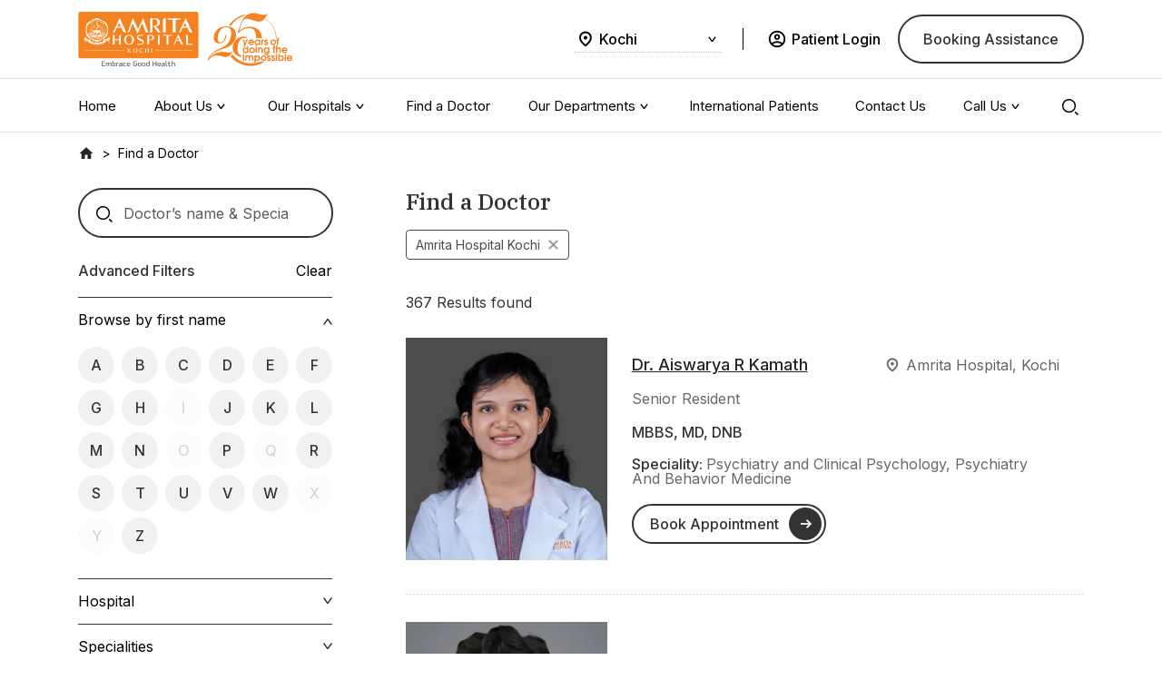

--- FILE ---
content_type: text/html; charset=utf-8
request_url: https://amritahospitals.org/kochi/doctors/pathology
body_size: 12818
content:
<!DOCTYPE html><html><head><meta charSet="utf-8" data-next-head=""/><meta name="viewport" content="width=device-width" data-next-head=""/><title data-next-head="">Find Best Doctors in Kochi, Kerala | Amrita Hospital</title><meta name="description" content="Get treated by experienced doctors at Amrita Hospital in Kochi. We have specialized doctors to cater to your medical needs. Book your consultation today." data-next-head=""/><link rel="canonical" href="https://www.amritahospitals.org/kochi/doctors/pathology" data-next-head=""/><meta property="og:title" content="Find Best Doctors in Kochi, Kerala | Amrita Hospital" data-next-head=""/><meta property="og:description" content="Get treated by experienced doctors at Amrita Hospital in Kochi. We have specialized doctors to cater to your medical needs. Book your consultation today." data-next-head=""/><meta property="og:url" data-next-head=""/><meta property="og:type" content="website" data-next-head=""/><meta property="og:image" data-next-head=""/><meta name="twitter:card" content="" data-next-head=""/><meta property="twitter:domain" content="www.amritahospitals.org" data-next-head=""/><meta name="twitter:site" content="@AmritaHospitals" data-next-head=""/><meta name="twitter:title" content="Find Best Doctors in Kochi, Kerala | Amrita Hospital" data-next-head=""/><meta name="twitter:description" content="Get treated by experienced doctors at Amrita Hospital in Kochi. We have specialized doctors to cater to your medical needs. Book your consultation today." data-next-head=""/><meta name="twitter:image" content="logo URL" data-next-head=""/><link rel="shortcut icon" href="/favicon.ico"/><link rel="preload" href="/_next/static/media/91c3caac73720166-s.p.woff2" as="font" type="font/woff2" crossorigin="anonymous" data-next-font="size-adjust"/><link rel="preload" href="/_next/static/media/aff755c8b4bb3089-s.p.woff2" as="font" type="font/woff2" crossorigin="anonymous" data-next-font="size-adjust"/><link rel="preload" href="/_next/static/media/3359c9acc30ef440-s.p.woff2" as="font" type="font/woff2" crossorigin="anonymous" data-next-font="size-adjust"/><link rel="preload" href="/_next/static/media/e4af272ccee01ff0-s.p.woff2" as="font" type="font/woff2" crossorigin="anonymous" data-next-font="size-adjust"/><link rel="preload" href="/_next/static/css/150eac8a59e87b93.css" as="style"/><link rel="preload" href="/_next/static/css/267b35fb4049b9dd.css" as="style"/><link rel="preload" href="/_next/static/css/2a223f68c86df3ef.css" as="style"/><link rel="preload" href="/_next/static/css/20720a659c31249d.css" as="style"/><link rel="preload" href="/_next/static/css/1dcd1b3408c5d16b.css" as="style"/><link rel="canonical" data-next-head=""/><link rel="stylesheet" href="/_next/static/css/150eac8a59e87b93.css" data-n-g=""/><link rel="stylesheet" href="/_next/static/css/267b35fb4049b9dd.css" data-n-p=""/><link rel="stylesheet" href="/_next/static/css/2a223f68c86df3ef.css"/><link rel="stylesheet" href="/_next/static/css/20720a659c31249d.css"/><link rel="stylesheet" href="/_next/static/css/1dcd1b3408c5d16b.css"/><noscript data-n-css=""></noscript><script defer="" noModule="" src="/_next/static/chunks/polyfills-42372ed130431b0a.js"></script><script defer="" src="/_next/static/chunks/1997.e30925fea3a33e0e.js"></script><script defer="" src="/_next/static/chunks/2944.33f595c0d6e17786.js"></script><script src="/_next/static/chunks/webpack-32d3d770efbf817a.js" defer=""></script><script src="/_next/static/chunks/framework-0907bc41f77e1d3c.js" defer=""></script><script src="/_next/static/chunks/main-a355c3cc73782426.js" defer=""></script><script src="/_next/static/chunks/pages/_app-44fb29118dab3d8e.js" defer=""></script><script src="/_next/static/chunks/9413-864c2f3093d4196e.js" defer=""></script><script src="/_next/static/chunks/pages/kochi/%5B...slug%5D-a306afaf1b415fa0.js" defer=""></script><script src="/_next/static/q_O7TOYM6K_Z82Pv6DgkI/_buildManifest.js" defer=""></script><script src="/_next/static/q_O7TOYM6K_Z82Pv6DgkI/_ssgManifest.js" defer=""></script><style id="__jsx-2847791432">html,body{font-family:'Inter', 'Inter Fallback';--am-title-font-family:'IBM Plex Serif', 'IBM Plex Serif Fallback';--am-text-font-family:'Inter', 'Inter Fallback'}</style></head><body><noscript> <iframe
            src='https://www.googletagmanager.com/ns.html?id=GTM-WJ37TVL'
            height='0'
            width='0'
            style='display:none;visibility:hidden'
          ></iframe></noscript><link rel="preload" as="image" href="https://admin.amritahospitals.org/sites/default/files/2023-05/Icon%20awesome-facebook-f%20%281%29.svg"/><link rel="preload" as="image" href="https://admin.amritahospitals.org/sites/default/files/2023-08/twitter_1.svg"/><link rel="preload" as="image" href="https://admin.amritahospitals.org/sites/default/files/2023-05/Icon%20awesome-linkedin-in%20%281%29.svg"/><link rel="preload" as="image" href="https://admin.amritahospitals.org/sites/default/files/2023-05/instagram_0.svg"/><div id="__next"><header class="Menu_main_header__syn_I "><nav class="Menu_main_header__top__yMd5t navbar navbar-expand-xl navbar-light bg-light"><div class="container"><a class="navbar-brand" href="/kochi"><img alt="Amrita Logo" loading="lazy" width="212" height="65" decoding="async" data-nimg="1" style="color:transparent" src="https://admin.amritahospitals.org/sites/default/files/amrita%20logo.svg"/></a></div></nav></header><main><div class="position-relative "><div class="am-breadcrumbs "><div class="container"><nav aria-label="breadcrumb"><ol class="breadcrumb"><li class="breadcrumb-item"><a href="/kochi"><svg viewBox="0 0 1024 1024" style="display:inline-block;stroke:currentColor;fill:currentColor;width:18px;height:18px"><path d="M426.624 853.312v-256h170.688v256h213.312v-341.312h128l-426.624-384-426.688 384h128v341.312z" fill="rgb(90, 90, 90)"></path></svg></a></li><li class="breadcrumb-item active" aria-current="page"><span class="ellipsis">Find a Doctor</span></li></ol></nav></div></div><section class="FindDoctors_doctors__fBIRA"><div class="container"><div class="FindDoctors_doctors_head__1e4Pr"><div class="FindDoctors_doctors__wrap__DRpat"><div></div><div></div></div></div><div class="FindDoctors_doctors__wrap__DRpat"><div><div class="d-flex justify-content-between align-items-center mb-4 FindDoctors_doctors_filter_head__n9Vkb"><div class="FindDoctors_search_field__wJEgM"><button class="FindDoctors_icon_search__rBYjB"><svg color="#000" viewBox="0 0 1024 1024" style="display:inline-block;stroke:currentColor;fill:currentColor;width:18px;height:18px"><path d="M429.455 83.379c-191.133-0-346.077 154.944-346.077 346.077s154.944 346.077 346.077 346.077c191.133 0 346.077-154.944 346.077-346.077v0c-0.221-191.044-155.033-345.855-346.055-346.077l-0.021-0zM429.455 0c237.182 0 429.455 192.274 429.455 429.455s-192.274 429.455-429.455 429.455c-237.182 0-429.455-192.274-429.455-429.455v0c0-237.182 192.274-429.455 429.455-429.455v0z"></path><path d="M965.079 1024l-180.82-180.82 58.921-58.921 180.82 180.82z"></path></svg></button><input aria-label="Search" placeholder="Doctor’s name &amp; Speciality" class="rounded-pill fs-16 FindDoctors_search_input__96Ptk form-control" value=""/></div></div></div><div><h1 class="mb-3 FindDoctors_doctors_title__QAfEY">Find a Doctor</h1><ul class="list-unstyled d-flex flex-wrap-mb-2 FindDoctors_doctors_selected_filters__7eRZO"></ul><p class="pt-1  fs-16 mb-3">367<!-- --> Results found</p><div class="row FindDoctors_doctors_stack__9Mv1Q gx-0"><div><div class="DoctorListCard_doctor__506az "><div class="d-flex flex-wrap DoctorListCard_doctor_row__SeOpo"><div class="DoctorListCard_doctor_figure__99gDE"><figure class="mb-0 vv"><img alt="Dr. Aiswarya R Kamath " loading="lazy" decoding="async" data-nimg="fill" style="position:absolute;height:100%;width:100%;left:0;top:0;right:0;bottom:0;color:transparent" sizes="(min-width: 992px) 20vw, 30vw" srcSet="/_next/image?url=https%3A%2F%2Fadmin.amritahospitals.org%2Fsites%2Fdefault%2Ffiles%2F2025-05%2FAiswarya%2520R%2520Kammath.jpg&amp;w=128&amp;q=75 128w, /_next/image?url=https%3A%2F%2Fadmin.amritahospitals.org%2Fsites%2Fdefault%2Ffiles%2F2025-05%2FAiswarya%2520R%2520Kammath.jpg&amp;w=256&amp;q=75 256w, /_next/image?url=https%3A%2F%2Fadmin.amritahospitals.org%2Fsites%2Fdefault%2Ffiles%2F2025-05%2FAiswarya%2520R%2520Kammath.jpg&amp;w=384&amp;q=75 384w, /_next/image?url=https%3A%2F%2Fadmin.amritahospitals.org%2Fsites%2Fdefault%2Ffiles%2F2025-05%2FAiswarya%2520R%2520Kammath.jpg&amp;w=640&amp;q=75 640w, /_next/image?url=https%3A%2F%2Fadmin.amritahospitals.org%2Fsites%2Fdefault%2Ffiles%2F2025-05%2FAiswarya%2520R%2520Kammath.jpg&amp;w=750&amp;q=75 750w, /_next/image?url=https%3A%2F%2Fadmin.amritahospitals.org%2Fsites%2Fdefault%2Ffiles%2F2025-05%2FAiswarya%2520R%2520Kammath.jpg&amp;w=828&amp;q=75 828w, /_next/image?url=https%3A%2F%2Fadmin.amritahospitals.org%2Fsites%2Fdefault%2Ffiles%2F2025-05%2FAiswarya%2520R%2520Kammath.jpg&amp;w=1080&amp;q=75 1080w, /_next/image?url=https%3A%2F%2Fadmin.amritahospitals.org%2Fsites%2Fdefault%2Ffiles%2F2025-05%2FAiswarya%2520R%2520Kammath.jpg&amp;w=1200&amp;q=75 1200w, /_next/image?url=https%3A%2F%2Fadmin.amritahospitals.org%2Fsites%2Fdefault%2Ffiles%2F2025-05%2FAiswarya%2520R%2520Kammath.jpg&amp;w=1920&amp;q=75 1920w, /_next/image?url=https%3A%2F%2Fadmin.amritahospitals.org%2Fsites%2Fdefault%2Ffiles%2F2025-05%2FAiswarya%2520R%2520Kammath.jpg&amp;w=2048&amp;q=75 2048w, /_next/image?url=https%3A%2F%2Fadmin.amritahospitals.org%2Fsites%2Fdefault%2Ffiles%2F2025-05%2FAiswarya%2520R%2520Kammath.jpg&amp;w=3840&amp;q=75 3840w" src="/_next/image?url=https%3A%2F%2Fadmin.amritahospitals.org%2Fsites%2Fdefault%2Ffiles%2F2025-05%2FAiswarya%2520R%2520Kammath.jpg&amp;w=3840&amp;q=75"/></figure></div><div class="DoctorListCard_doctor_details___HkGT"><div><div class="d-flex align-items-lg-center justify-content-between flex-column flex-lg-row DoctorListCard_doctor_titlewrap__LFav3"><a href="/kochi/doctor/aiswarya-r-kammath"><div class="DoctorListCard_doctor_title__7L_sP">Dr. Aiswarya R Kamath </div></a><div class="d-flex align-items-center DoctorListCard_doctor_place__GYAJL"><svg color="#646464" viewBox="0 0 1024 1024" style="display:inline-block;stroke:currentColor;fill:currentColor;width:18px;height:18px"><path d="M508.723 182.272c0.237-0.001 0.517-0.001 0.797-0.001 139.717 0 252.979 113.263 252.979 252.979 0 2.863-0.048 5.715-0.142 8.556l0.011-0.414c0 109.568-87.040 236.902-253.645 371.354-166.4-134.451-253.645-262.298-253.645-371.354-0.083-2.427-0.131-5.279-0.131-8.142 0-139.717 113.263-252.979 252.979-252.979 0.28 0 0.56 0 0.84 0.001l-0.043-0zM508.723 80.794c-0.585-0.003-1.277-0.005-1.969-0.005-195.111 0-353.28 158.169-353.28 353.28 0 3.315 0.046 6.619 0.136 9.912l-0.011-0.485q0 237.414 355.123 499.712 355.379-261.786 355.123-499.712c0.080-2.808 0.126-6.112 0.126-9.426 0-195.111-158.169-353.28-353.28-353.28-0.692 0-1.384 0.002-2.075 0.006l0.106-0z"></path><path d="M508.723 334.438c-56.045 0-101.478 45.433-101.478 101.478s45.433 101.478 101.478 101.478c56.045 0 101.478-45.433 101.478-101.478v0c-0.145-55.986-45.492-101.333-101.464-101.478l-0.014-0z"></path></svg><span class="fs-16">Amrita Hospital, Kochi</span></div></div><div class="fs-16 DoctorListCard_doctor_designation__RSc_K">Senior Resident </div><div class="fs-16 DoctorListCard_doctor_qualification___WZS9">MBBS, MD, DNB</div><div class="DoctorListCard_doctor_btnwrap__6YAGg d-flex flex-wrap"><a target="_blank" class="btn btn-outline-dark  btn-icon btn-default-arrow-filled text-capitalize" href="https://healthapp.amritahospitals.org/#/new_appointment/239/1479/6"><span class="text">Book appointment</span><span class="icon"><svg viewBox="0 0 1263 1024" style="display:inline-block;stroke:currentColor;fill:currentColor;width:12px;height:12px"><path d="M1137.004 601.286h-1137.004v-178.662h1137.004z"></path><path d="M751.273 1024l-126.314-126.314 385.731-385.641-385.731-385.641 126.314-126.314 512.045 511.955z"></path></svg></span></a></div></div></div></div></div></div><div><div class="DoctorListCard_doctor__506az "><div class="d-flex flex-wrap DoctorListCard_doctor_row__SeOpo"><div class="DoctorListCard_doctor_figure__99gDE"><figure class="mb-0 vv"><img alt="Dr. Ajay Sasidharan" loading="lazy" decoding="async" data-nimg="fill" style="position:absolute;height:100%;width:100%;left:0;top:0;right:0;bottom:0;color:transparent" sizes="(min-width: 992px) 20vw, 30vw" srcSet="/_next/image?url=https%3A%2F%2Fadmin.amritahospitals.org%2Fsites%2Fdefault%2Ffiles%2F2023-05%2Fajay-sasidhran-kochi_0.jpg&amp;w=128&amp;q=75 128w, /_next/image?url=https%3A%2F%2Fadmin.amritahospitals.org%2Fsites%2Fdefault%2Ffiles%2F2023-05%2Fajay-sasidhran-kochi_0.jpg&amp;w=256&amp;q=75 256w, /_next/image?url=https%3A%2F%2Fadmin.amritahospitals.org%2Fsites%2Fdefault%2Ffiles%2F2023-05%2Fajay-sasidhran-kochi_0.jpg&amp;w=384&amp;q=75 384w, /_next/image?url=https%3A%2F%2Fadmin.amritahospitals.org%2Fsites%2Fdefault%2Ffiles%2F2023-05%2Fajay-sasidhran-kochi_0.jpg&amp;w=640&amp;q=75 640w, /_next/image?url=https%3A%2F%2Fadmin.amritahospitals.org%2Fsites%2Fdefault%2Ffiles%2F2023-05%2Fajay-sasidhran-kochi_0.jpg&amp;w=750&amp;q=75 750w, /_next/image?url=https%3A%2F%2Fadmin.amritahospitals.org%2Fsites%2Fdefault%2Ffiles%2F2023-05%2Fajay-sasidhran-kochi_0.jpg&amp;w=828&amp;q=75 828w, /_next/image?url=https%3A%2F%2Fadmin.amritahospitals.org%2Fsites%2Fdefault%2Ffiles%2F2023-05%2Fajay-sasidhran-kochi_0.jpg&amp;w=1080&amp;q=75 1080w, /_next/image?url=https%3A%2F%2Fadmin.amritahospitals.org%2Fsites%2Fdefault%2Ffiles%2F2023-05%2Fajay-sasidhran-kochi_0.jpg&amp;w=1200&amp;q=75 1200w, /_next/image?url=https%3A%2F%2Fadmin.amritahospitals.org%2Fsites%2Fdefault%2Ffiles%2F2023-05%2Fajay-sasidhran-kochi_0.jpg&amp;w=1920&amp;q=75 1920w, /_next/image?url=https%3A%2F%2Fadmin.amritahospitals.org%2Fsites%2Fdefault%2Ffiles%2F2023-05%2Fajay-sasidhran-kochi_0.jpg&amp;w=2048&amp;q=75 2048w, /_next/image?url=https%3A%2F%2Fadmin.amritahospitals.org%2Fsites%2Fdefault%2Ffiles%2F2023-05%2Fajay-sasidhran-kochi_0.jpg&amp;w=3840&amp;q=75 3840w" src="/_next/image?url=https%3A%2F%2Fadmin.amritahospitals.org%2Fsites%2Fdefault%2Ffiles%2F2023-05%2Fajay-sasidhran-kochi_0.jpg&amp;w=3840&amp;q=75"/></figure></div><div class="DoctorListCard_doctor_details___HkGT"><div><div class="d-flex align-items-lg-center justify-content-between flex-column flex-lg-row DoctorListCard_doctor_titlewrap__LFav3"><a href="/kochi/doctor/ajay-sasidharan"><div class="DoctorListCard_doctor_title__7L_sP">Dr. Ajay Sasidharan</div></a><div class="d-flex align-items-center DoctorListCard_doctor_place__GYAJL"><svg color="#646464" viewBox="0 0 1024 1024" style="display:inline-block;stroke:currentColor;fill:currentColor;width:18px;height:18px"><path d="M508.723 182.272c0.237-0.001 0.517-0.001 0.797-0.001 139.717 0 252.979 113.263 252.979 252.979 0 2.863-0.048 5.715-0.142 8.556l0.011-0.414c0 109.568-87.040 236.902-253.645 371.354-166.4-134.451-253.645-262.298-253.645-371.354-0.083-2.427-0.131-5.279-0.131-8.142 0-139.717 113.263-252.979 252.979-252.979 0.28 0 0.56 0 0.84 0.001l-0.043-0zM508.723 80.794c-0.585-0.003-1.277-0.005-1.969-0.005-195.111 0-353.28 158.169-353.28 353.28 0 3.315 0.046 6.619 0.136 9.912l-0.011-0.485q0 237.414 355.123 499.712 355.379-261.786 355.123-499.712c0.080-2.808 0.126-6.112 0.126-9.426 0-195.111-158.169-353.28-353.28-353.28-0.692 0-1.384 0.002-2.075 0.006l0.106-0z"></path><path d="M508.723 334.438c-56.045 0-101.478 45.433-101.478 101.478s45.433 101.478 101.478 101.478c56.045 0 101.478-45.433 101.478-101.478v0c-0.145-55.986-45.492-101.333-101.464-101.478l-0.014-0z"></path></svg><span class="fs-16">Amrita Hospital, Kochi</span></div></div><div class="fs-16 DoctorListCard_doctor_designation__RSc_K">Clinical Assistant Professor</div><div class="fs-16 DoctorListCard_doctor_qualification___WZS9">MD, DNB (Radiation Oncology), FRCR (Clinical Oncology)</div><div class="DoctorListCard_doctor_btnwrap__6YAGg d-flex flex-wrap"></div></div></div></div></div></div><div><div class="DoctorListCard_doctor__506az "><div class="d-flex flex-wrap DoctorListCard_doctor_row__SeOpo"><div class="DoctorListCard_doctor_figure__99gDE"><figure class="mb-0 vv"><img alt="Dr. Ajith T" loading="lazy" decoding="async" data-nimg="fill" style="position:absolute;height:100%;width:100%;left:0;top:0;right:0;bottom:0;color:transparent" sizes="(min-width: 992px) 20vw, 30vw" srcSet="/_next/image?url=https%3A%2F%2Fadmin.amritahospitals.org%2Fsites%2Fdefault%2Ffiles%2F2023-05%2FAjith_T.jpg&amp;w=128&amp;q=75 128w, /_next/image?url=https%3A%2F%2Fadmin.amritahospitals.org%2Fsites%2Fdefault%2Ffiles%2F2023-05%2FAjith_T.jpg&amp;w=256&amp;q=75 256w, /_next/image?url=https%3A%2F%2Fadmin.amritahospitals.org%2Fsites%2Fdefault%2Ffiles%2F2023-05%2FAjith_T.jpg&amp;w=384&amp;q=75 384w, /_next/image?url=https%3A%2F%2Fadmin.amritahospitals.org%2Fsites%2Fdefault%2Ffiles%2F2023-05%2FAjith_T.jpg&amp;w=640&amp;q=75 640w, /_next/image?url=https%3A%2F%2Fadmin.amritahospitals.org%2Fsites%2Fdefault%2Ffiles%2F2023-05%2FAjith_T.jpg&amp;w=750&amp;q=75 750w, /_next/image?url=https%3A%2F%2Fadmin.amritahospitals.org%2Fsites%2Fdefault%2Ffiles%2F2023-05%2FAjith_T.jpg&amp;w=828&amp;q=75 828w, /_next/image?url=https%3A%2F%2Fadmin.amritahospitals.org%2Fsites%2Fdefault%2Ffiles%2F2023-05%2FAjith_T.jpg&amp;w=1080&amp;q=75 1080w, /_next/image?url=https%3A%2F%2Fadmin.amritahospitals.org%2Fsites%2Fdefault%2Ffiles%2F2023-05%2FAjith_T.jpg&amp;w=1200&amp;q=75 1200w, /_next/image?url=https%3A%2F%2Fadmin.amritahospitals.org%2Fsites%2Fdefault%2Ffiles%2F2023-05%2FAjith_T.jpg&amp;w=1920&amp;q=75 1920w, /_next/image?url=https%3A%2F%2Fadmin.amritahospitals.org%2Fsites%2Fdefault%2Ffiles%2F2023-05%2FAjith_T.jpg&amp;w=2048&amp;q=75 2048w, /_next/image?url=https%3A%2F%2Fadmin.amritahospitals.org%2Fsites%2Fdefault%2Ffiles%2F2023-05%2FAjith_T.jpg&amp;w=3840&amp;q=75 3840w" src="/_next/image?url=https%3A%2F%2Fadmin.amritahospitals.org%2Fsites%2Fdefault%2Ffiles%2F2023-05%2FAjith_T.jpg&amp;w=3840&amp;q=75"/></figure></div><div class="DoctorListCard_doctor_details___HkGT"><div><div class="d-flex align-items-lg-center justify-content-between flex-column flex-lg-row DoctorListCard_doctor_titlewrap__LFav3"><a href="/kochi/doctor/ajith-t"><div class="DoctorListCard_doctor_title__7L_sP">Dr. Ajith T</div></a><div class="d-flex align-items-center DoctorListCard_doctor_place__GYAJL"><svg color="#646464" viewBox="0 0 1024 1024" style="display:inline-block;stroke:currentColor;fill:currentColor;width:18px;height:18px"><path d="M508.723 182.272c0.237-0.001 0.517-0.001 0.797-0.001 139.717 0 252.979 113.263 252.979 252.979 0 2.863-0.048 5.715-0.142 8.556l0.011-0.414c0 109.568-87.040 236.902-253.645 371.354-166.4-134.451-253.645-262.298-253.645-371.354-0.083-2.427-0.131-5.279-0.131-8.142 0-139.717 113.263-252.979 252.979-252.979 0.28 0 0.56 0 0.84 0.001l-0.043-0zM508.723 80.794c-0.585-0.003-1.277-0.005-1.969-0.005-195.111 0-353.28 158.169-353.28 353.28 0 3.315 0.046 6.619 0.136 9.912l-0.011-0.485q0 237.414 355.123 499.712 355.379-261.786 355.123-499.712c0.080-2.808 0.126-6.112 0.126-9.426 0-195.111-158.169-353.28-353.28-353.28-0.692 0-1.384 0.002-2.075 0.006l0.106-0z"></path><path d="M508.723 334.438c-56.045 0-101.478 45.433-101.478 101.478s45.433 101.478 101.478 101.478c56.045 0 101.478-45.433 101.478-101.478v0c-0.145-55.986-45.492-101.333-101.464-101.478l-0.014-0z"></path></svg><span class="fs-16">Amrita Hospital, Kochi</span></div></div><div class="fs-16 DoctorListCard_doctor_designation__RSc_K">Clinical Assistant Professor</div><div class="fs-16 DoctorListCard_doctor_qualification___WZS9">MS</div><div class="DoctorListCard_doctor_btnwrap__6YAGg d-flex flex-wrap"><a target="_blank" class="btn btn-outline-dark  btn-icon btn-default-arrow-filled text-capitalize" href="https://healthapp.amritahospitals.org/#/new_appointment/236/1508/6"><span class="text">Book appointment</span><span class="icon"><svg viewBox="0 0 1263 1024" style="display:inline-block;stroke:currentColor;fill:currentColor;width:12px;height:12px"><path d="M1137.004 601.286h-1137.004v-178.662h1137.004z"></path><path d="M751.273 1024l-126.314-126.314 385.731-385.641-385.731-385.641 126.314-126.314 512.045 511.955z"></path></svg></span></a></div></div></div></div></div></div><div><div class="DoctorListCard_doctor__506az "><div class="d-flex flex-wrap DoctorListCard_doctor_row__SeOpo"><div class="DoctorListCard_doctor_figure__99gDE"><figure class="mb-0 vv"><img alt="Dr. Akash Thomas Oommen" loading="lazy" decoding="async" data-nimg="fill" style="position:absolute;height:100%;width:100%;left:0;top:0;right:0;bottom:0;color:transparent" sizes="(min-width: 992px) 20vw, 30vw" srcSet="/_next/image?url=https%3A%2F%2Fadmin.amritahospitals.org%2Fsites%2Fdefault%2Ffiles%2F2025-02%2Fakashtomas-generalmed.jpg&amp;w=128&amp;q=75 128w, /_next/image?url=https%3A%2F%2Fadmin.amritahospitals.org%2Fsites%2Fdefault%2Ffiles%2F2025-02%2Fakashtomas-generalmed.jpg&amp;w=256&amp;q=75 256w, /_next/image?url=https%3A%2F%2Fadmin.amritahospitals.org%2Fsites%2Fdefault%2Ffiles%2F2025-02%2Fakashtomas-generalmed.jpg&amp;w=384&amp;q=75 384w, /_next/image?url=https%3A%2F%2Fadmin.amritahospitals.org%2Fsites%2Fdefault%2Ffiles%2F2025-02%2Fakashtomas-generalmed.jpg&amp;w=640&amp;q=75 640w, /_next/image?url=https%3A%2F%2Fadmin.amritahospitals.org%2Fsites%2Fdefault%2Ffiles%2F2025-02%2Fakashtomas-generalmed.jpg&amp;w=750&amp;q=75 750w, /_next/image?url=https%3A%2F%2Fadmin.amritahospitals.org%2Fsites%2Fdefault%2Ffiles%2F2025-02%2Fakashtomas-generalmed.jpg&amp;w=828&amp;q=75 828w, /_next/image?url=https%3A%2F%2Fadmin.amritahospitals.org%2Fsites%2Fdefault%2Ffiles%2F2025-02%2Fakashtomas-generalmed.jpg&amp;w=1080&amp;q=75 1080w, /_next/image?url=https%3A%2F%2Fadmin.amritahospitals.org%2Fsites%2Fdefault%2Ffiles%2F2025-02%2Fakashtomas-generalmed.jpg&amp;w=1200&amp;q=75 1200w, /_next/image?url=https%3A%2F%2Fadmin.amritahospitals.org%2Fsites%2Fdefault%2Ffiles%2F2025-02%2Fakashtomas-generalmed.jpg&amp;w=1920&amp;q=75 1920w, /_next/image?url=https%3A%2F%2Fadmin.amritahospitals.org%2Fsites%2Fdefault%2Ffiles%2F2025-02%2Fakashtomas-generalmed.jpg&amp;w=2048&amp;q=75 2048w, /_next/image?url=https%3A%2F%2Fadmin.amritahospitals.org%2Fsites%2Fdefault%2Ffiles%2F2025-02%2Fakashtomas-generalmed.jpg&amp;w=3840&amp;q=75 3840w" src="/_next/image?url=https%3A%2F%2Fadmin.amritahospitals.org%2Fsites%2Fdefault%2Ffiles%2F2025-02%2Fakashtomas-generalmed.jpg&amp;w=3840&amp;q=75"/></figure></div><div class="DoctorListCard_doctor_details___HkGT"><div><div class="d-flex align-items-lg-center justify-content-between flex-column flex-lg-row DoctorListCard_doctor_titlewrap__LFav3"><a href="/kochi/doctor/akash-thomas-oommen"><div class="DoctorListCard_doctor_title__7L_sP">Dr. Akash Thomas Oommen</div></a><div class="d-flex align-items-center DoctorListCard_doctor_place__GYAJL"><svg color="#646464" viewBox="0 0 1024 1024" style="display:inline-block;stroke:currentColor;fill:currentColor;width:18px;height:18px"><path d="M508.723 182.272c0.237-0.001 0.517-0.001 0.797-0.001 139.717 0 252.979 113.263 252.979 252.979 0 2.863-0.048 5.715-0.142 8.556l0.011-0.414c0 109.568-87.040 236.902-253.645 371.354-166.4-134.451-253.645-262.298-253.645-371.354-0.083-2.427-0.131-5.279-0.131-8.142 0-139.717 113.263-252.979 252.979-252.979 0.28 0 0.56 0 0.84 0.001l-0.043-0zM508.723 80.794c-0.585-0.003-1.277-0.005-1.969-0.005-195.111 0-353.28 158.169-353.28 353.28 0 3.315 0.046 6.619 0.136 9.912l-0.011-0.485q0 237.414 355.123 499.712 355.379-261.786 355.123-499.712c0.080-2.808 0.126-6.112 0.126-9.426 0-195.111-158.169-353.28-353.28-353.28-0.692 0-1.384 0.002-2.075 0.006l0.106-0z"></path><path d="M508.723 334.438c-56.045 0-101.478 45.433-101.478 101.478s45.433 101.478 101.478 101.478c56.045 0 101.478-45.433 101.478-101.478v0c-0.145-55.986-45.492-101.333-101.464-101.478l-0.014-0z"></path></svg><span class="fs-16">Amrita Hospital, Kochi</span></div></div><div class="fs-16 DoctorListCard_doctor_designation__RSc_K">Professor &amp; Unit Chief </div><div class="fs-16 DoctorListCard_doctor_qualification___WZS9">MD, PGDGM</div><div class="DoctorListCard_doctor_btnwrap__6YAGg d-flex flex-wrap"><a target="_blank" class="btn btn-outline-dark  btn-icon btn-default-arrow-filled text-capitalize" href="https://healthapp.amritahospitals.org/#/new_appointment/13/427/6"><span class="text">Book appointment</span><span class="icon"><svg viewBox="0 0 1263 1024" style="display:inline-block;stroke:currentColor;fill:currentColor;width:12px;height:12px"><path d="M1137.004 601.286h-1137.004v-178.662h1137.004z"></path><path d="M751.273 1024l-126.314-126.314 385.731-385.641-385.731-385.641 126.314-126.314 512.045 511.955z"></path></svg></span></a></div></div></div></div></div></div><div><div class="DoctorListCard_doctor__506az "><div class="d-flex flex-wrap DoctorListCard_doctor_row__SeOpo"><div class="DoctorListCard_doctor_figure__99gDE"><figure class="mb-0 vv"><img alt=" Akhila S Kumar" loading="lazy" decoding="async" data-nimg="fill" style="position:absolute;height:100%;width:100%;left:0;top:0;right:0;bottom:0;color:transparent" sizes="(min-width: 992px) 20vw, 30vw" srcSet="/_next/image?url=https%3A%2F%2Fadmin.amritahospitals.org%2Fsites%2Fdefault%2Ffiles%2F2025-05%2FAkhila.jpg&amp;w=128&amp;q=75 128w, /_next/image?url=https%3A%2F%2Fadmin.amritahospitals.org%2Fsites%2Fdefault%2Ffiles%2F2025-05%2FAkhila.jpg&amp;w=256&amp;q=75 256w, /_next/image?url=https%3A%2F%2Fadmin.amritahospitals.org%2Fsites%2Fdefault%2Ffiles%2F2025-05%2FAkhila.jpg&amp;w=384&amp;q=75 384w, /_next/image?url=https%3A%2F%2Fadmin.amritahospitals.org%2Fsites%2Fdefault%2Ffiles%2F2025-05%2FAkhila.jpg&amp;w=640&amp;q=75 640w, /_next/image?url=https%3A%2F%2Fadmin.amritahospitals.org%2Fsites%2Fdefault%2Ffiles%2F2025-05%2FAkhila.jpg&amp;w=750&amp;q=75 750w, /_next/image?url=https%3A%2F%2Fadmin.amritahospitals.org%2Fsites%2Fdefault%2Ffiles%2F2025-05%2FAkhila.jpg&amp;w=828&amp;q=75 828w, /_next/image?url=https%3A%2F%2Fadmin.amritahospitals.org%2Fsites%2Fdefault%2Ffiles%2F2025-05%2FAkhila.jpg&amp;w=1080&amp;q=75 1080w, /_next/image?url=https%3A%2F%2Fadmin.amritahospitals.org%2Fsites%2Fdefault%2Ffiles%2F2025-05%2FAkhila.jpg&amp;w=1200&amp;q=75 1200w, /_next/image?url=https%3A%2F%2Fadmin.amritahospitals.org%2Fsites%2Fdefault%2Ffiles%2F2025-05%2FAkhila.jpg&amp;w=1920&amp;q=75 1920w, /_next/image?url=https%3A%2F%2Fadmin.amritahospitals.org%2Fsites%2Fdefault%2Ffiles%2F2025-05%2FAkhila.jpg&amp;w=2048&amp;q=75 2048w, /_next/image?url=https%3A%2F%2Fadmin.amritahospitals.org%2Fsites%2Fdefault%2Ffiles%2F2025-05%2FAkhila.jpg&amp;w=3840&amp;q=75 3840w" src="/_next/image?url=https%3A%2F%2Fadmin.amritahospitals.org%2Fsites%2Fdefault%2Ffiles%2F2025-05%2FAkhila.jpg&amp;w=3840&amp;q=75"/></figure></div><div class="DoctorListCard_doctor_details___HkGT"><div><div class="d-flex align-items-lg-center justify-content-between flex-column flex-lg-row DoctorListCard_doctor_titlewrap__LFav3"><a href="/kochi/doctor/akhila-s-kumar"><div class="DoctorListCard_doctor_title__7L_sP"> Akhila S Kumar</div></a><div class="d-flex align-items-center DoctorListCard_doctor_place__GYAJL"><svg color="#646464" viewBox="0 0 1024 1024" style="display:inline-block;stroke:currentColor;fill:currentColor;width:18px;height:18px"><path d="M508.723 182.272c0.237-0.001 0.517-0.001 0.797-0.001 139.717 0 252.979 113.263 252.979 252.979 0 2.863-0.048 5.715-0.142 8.556l0.011-0.414c0 109.568-87.040 236.902-253.645 371.354-166.4-134.451-253.645-262.298-253.645-371.354-0.083-2.427-0.131-5.279-0.131-8.142 0-139.717 113.263-252.979 252.979-252.979 0.28 0 0.56 0 0.84 0.001l-0.043-0zM508.723 80.794c-0.585-0.003-1.277-0.005-1.969-0.005-195.111 0-353.28 158.169-353.28 353.28 0 3.315 0.046 6.619 0.136 9.912l-0.011-0.485q0 237.414 355.123 499.712 355.379-261.786 355.123-499.712c0.080-2.808 0.126-6.112 0.126-9.426 0-195.111-158.169-353.28-353.28-353.28-0.692 0-1.384 0.002-2.075 0.006l0.106-0z"></path><path d="M508.723 334.438c-56.045 0-101.478 45.433-101.478 101.478s45.433 101.478 101.478 101.478c56.045 0 101.478-45.433 101.478-101.478v0c-0.145-55.986-45.492-101.333-101.464-101.478l-0.014-0z"></path></svg><span class="fs-16">Amrita Hospital, Kochi</span></div></div><div class="fs-16 DoctorListCard_doctor_designation__RSc_K">Assistant Professor/Clinical Psychologist</div><div class="fs-16 DoctorListCard_doctor_qualification___WZS9">M. Phil in Clinical Psychology</div><div class="DoctorListCard_doctor_btnwrap__6YAGg d-flex flex-wrap"><a target="_blank" class="btn btn-outline-dark  btn-icon btn-default-arrow-filled text-capitalize" href="https://healthapp.amritahospitals.org/#/new_appointment/270/1418/6"><span class="text">Book appointment</span><span class="icon"><svg viewBox="0 0 1263 1024" style="display:inline-block;stroke:currentColor;fill:currentColor;width:12px;height:12px"><path d="M1137.004 601.286h-1137.004v-178.662h1137.004z"></path><path d="M751.273 1024l-126.314-126.314 385.731-385.641-385.731-385.641 126.314-126.314 512.045 511.955z"></path></svg></span></a></div></div></div></div></div></div><div><div class="DoctorListCard_doctor__506az "><div class="d-flex flex-wrap DoctorListCard_doctor_row__SeOpo"><div class="DoctorListCard_doctor_figure__99gDE"><figure class="mb-0 vv"><img alt="Dr. Akhilesh K" loading="lazy" decoding="async" data-nimg="fill" style="position:absolute;height:100%;width:100%;left:0;top:0;right:0;bottom:0;color:transparent" sizes="(min-width: 992px) 20vw, 30vw" srcSet="/_next/image?url=https%3A%2F%2Fadmin.amritahospitals.org%2Fsites%2Fdefault%2Ffiles%2F2025-05%2FAkhilesh%2520Respiratory.jpg&amp;w=128&amp;q=75 128w, /_next/image?url=https%3A%2F%2Fadmin.amritahospitals.org%2Fsites%2Fdefault%2Ffiles%2F2025-05%2FAkhilesh%2520Respiratory.jpg&amp;w=256&amp;q=75 256w, /_next/image?url=https%3A%2F%2Fadmin.amritahospitals.org%2Fsites%2Fdefault%2Ffiles%2F2025-05%2FAkhilesh%2520Respiratory.jpg&amp;w=384&amp;q=75 384w, /_next/image?url=https%3A%2F%2Fadmin.amritahospitals.org%2Fsites%2Fdefault%2Ffiles%2F2025-05%2FAkhilesh%2520Respiratory.jpg&amp;w=640&amp;q=75 640w, /_next/image?url=https%3A%2F%2Fadmin.amritahospitals.org%2Fsites%2Fdefault%2Ffiles%2F2025-05%2FAkhilesh%2520Respiratory.jpg&amp;w=750&amp;q=75 750w, /_next/image?url=https%3A%2F%2Fadmin.amritahospitals.org%2Fsites%2Fdefault%2Ffiles%2F2025-05%2FAkhilesh%2520Respiratory.jpg&amp;w=828&amp;q=75 828w, /_next/image?url=https%3A%2F%2Fadmin.amritahospitals.org%2Fsites%2Fdefault%2Ffiles%2F2025-05%2FAkhilesh%2520Respiratory.jpg&amp;w=1080&amp;q=75 1080w, /_next/image?url=https%3A%2F%2Fadmin.amritahospitals.org%2Fsites%2Fdefault%2Ffiles%2F2025-05%2FAkhilesh%2520Respiratory.jpg&amp;w=1200&amp;q=75 1200w, /_next/image?url=https%3A%2F%2Fadmin.amritahospitals.org%2Fsites%2Fdefault%2Ffiles%2F2025-05%2FAkhilesh%2520Respiratory.jpg&amp;w=1920&amp;q=75 1920w, /_next/image?url=https%3A%2F%2Fadmin.amritahospitals.org%2Fsites%2Fdefault%2Ffiles%2F2025-05%2FAkhilesh%2520Respiratory.jpg&amp;w=2048&amp;q=75 2048w, /_next/image?url=https%3A%2F%2Fadmin.amritahospitals.org%2Fsites%2Fdefault%2Ffiles%2F2025-05%2FAkhilesh%2520Respiratory.jpg&amp;w=3840&amp;q=75 3840w" src="/_next/image?url=https%3A%2F%2Fadmin.amritahospitals.org%2Fsites%2Fdefault%2Ffiles%2F2025-05%2FAkhilesh%2520Respiratory.jpg&amp;w=3840&amp;q=75"/></figure></div><div class="DoctorListCard_doctor_details___HkGT"><div><div class="d-flex align-items-lg-center justify-content-between flex-column flex-lg-row DoctorListCard_doctor_titlewrap__LFav3"><a href="/kochi/doctor/akhilesh-k"><div class="DoctorListCard_doctor_title__7L_sP">Dr. Akhilesh K</div></a><div class="d-flex align-items-center DoctorListCard_doctor_place__GYAJL"><svg color="#646464" viewBox="0 0 1024 1024" style="display:inline-block;stroke:currentColor;fill:currentColor;width:18px;height:18px"><path d="M508.723 182.272c0.237-0.001 0.517-0.001 0.797-0.001 139.717 0 252.979 113.263 252.979 252.979 0 2.863-0.048 5.715-0.142 8.556l0.011-0.414c0 109.568-87.040 236.902-253.645 371.354-166.4-134.451-253.645-262.298-253.645-371.354-0.083-2.427-0.131-5.279-0.131-8.142 0-139.717 113.263-252.979 252.979-252.979 0.28 0 0.56 0 0.84 0.001l-0.043-0zM508.723 80.794c-0.585-0.003-1.277-0.005-1.969-0.005-195.111 0-353.28 158.169-353.28 353.28 0 3.315 0.046 6.619 0.136 9.912l-0.011-0.485q0 237.414 355.123 499.712 355.379-261.786 355.123-499.712c0.080-2.808 0.126-6.112 0.126-9.426 0-195.111-158.169-353.28-353.28-353.28-0.692 0-1.384 0.002-2.075 0.006l0.106-0z"></path><path d="M508.723 334.438c-56.045 0-101.478 45.433-101.478 101.478s45.433 101.478 101.478 101.478c56.045 0 101.478-45.433 101.478-101.478v0c-0.145-55.986-45.492-101.333-101.464-101.478l-0.014-0z"></path></svg><span class="fs-16">Amrita Hospital, Kochi</span></div></div><div class="fs-16 DoctorListCard_doctor_designation__RSc_K">Clinical Professor</div><div class="fs-16 DoctorListCard_doctor_qualification___WZS9">MD</div><div class="DoctorListCard_doctor_btnwrap__6YAGg d-flex flex-wrap"><a target="_blank" class="btn btn-outline-dark  btn-icon btn-default-arrow-filled text-capitalize" href="https://healthapp.amritahospitals.org/#/new_appointment/305/1065/6"><span class="text">Book appointment</span><span class="icon"><svg viewBox="0 0 1263 1024" style="display:inline-block;stroke:currentColor;fill:currentColor;width:12px;height:12px"><path d="M1137.004 601.286h-1137.004v-178.662h1137.004z"></path><path d="M751.273 1024l-126.314-126.314 385.731-385.641-385.731-385.641 126.314-126.314 512.045 511.955z"></path></svg></span></a></div></div></div></div></div></div><div><div class="DoctorListCard_doctor__506az "><div class="d-flex flex-wrap DoctorListCard_doctor_row__SeOpo"><div class="DoctorListCard_doctor_figure__99gDE"><figure class="mb-0 vv"><img alt=" Alison Biji" loading="lazy" decoding="async" data-nimg="fill" style="position:absolute;height:100%;width:100%;left:0;top:0;right:0;bottom:0;color:transparent" sizes="(min-width: 992px) 20vw, 30vw" srcSet="/_next/image?url=https%3A%2F%2Fadmin.amritahospitals.org%2Fsites%2Fdefault%2Ffiles%2F2025-03%2FAlison%2520Biji.jpg&amp;w=128&amp;q=75 128w, /_next/image?url=https%3A%2F%2Fadmin.amritahospitals.org%2Fsites%2Fdefault%2Ffiles%2F2025-03%2FAlison%2520Biji.jpg&amp;w=256&amp;q=75 256w, /_next/image?url=https%3A%2F%2Fadmin.amritahospitals.org%2Fsites%2Fdefault%2Ffiles%2F2025-03%2FAlison%2520Biji.jpg&amp;w=384&amp;q=75 384w, /_next/image?url=https%3A%2F%2Fadmin.amritahospitals.org%2Fsites%2Fdefault%2Ffiles%2F2025-03%2FAlison%2520Biji.jpg&amp;w=640&amp;q=75 640w, /_next/image?url=https%3A%2F%2Fadmin.amritahospitals.org%2Fsites%2Fdefault%2Ffiles%2F2025-03%2FAlison%2520Biji.jpg&amp;w=750&amp;q=75 750w, /_next/image?url=https%3A%2F%2Fadmin.amritahospitals.org%2Fsites%2Fdefault%2Ffiles%2F2025-03%2FAlison%2520Biji.jpg&amp;w=828&amp;q=75 828w, /_next/image?url=https%3A%2F%2Fadmin.amritahospitals.org%2Fsites%2Fdefault%2Ffiles%2F2025-03%2FAlison%2520Biji.jpg&amp;w=1080&amp;q=75 1080w, /_next/image?url=https%3A%2F%2Fadmin.amritahospitals.org%2Fsites%2Fdefault%2Ffiles%2F2025-03%2FAlison%2520Biji.jpg&amp;w=1200&amp;q=75 1200w, /_next/image?url=https%3A%2F%2Fadmin.amritahospitals.org%2Fsites%2Fdefault%2Ffiles%2F2025-03%2FAlison%2520Biji.jpg&amp;w=1920&amp;q=75 1920w, /_next/image?url=https%3A%2F%2Fadmin.amritahospitals.org%2Fsites%2Fdefault%2Ffiles%2F2025-03%2FAlison%2520Biji.jpg&amp;w=2048&amp;q=75 2048w, /_next/image?url=https%3A%2F%2Fadmin.amritahospitals.org%2Fsites%2Fdefault%2Ffiles%2F2025-03%2FAlison%2520Biji.jpg&amp;w=3840&amp;q=75 3840w" src="/_next/image?url=https%3A%2F%2Fadmin.amritahospitals.org%2Fsites%2Fdefault%2Ffiles%2F2025-03%2FAlison%2520Biji.jpg&amp;w=3840&amp;q=75"/></figure></div><div class="DoctorListCard_doctor_details___HkGT"><div><div class="d-flex align-items-lg-center justify-content-between flex-column flex-lg-row DoctorListCard_doctor_titlewrap__LFav3"><a href="/kochi/doctor/alison-biji"><div class="DoctorListCard_doctor_title__7L_sP"> Alison Biji</div></a><div class="d-flex align-items-center DoctorListCard_doctor_place__GYAJL"><svg color="#646464" viewBox="0 0 1024 1024" style="display:inline-block;stroke:currentColor;fill:currentColor;width:18px;height:18px"><path d="M508.723 182.272c0.237-0.001 0.517-0.001 0.797-0.001 139.717 0 252.979 113.263 252.979 252.979 0 2.863-0.048 5.715-0.142 8.556l0.011-0.414c0 109.568-87.040 236.902-253.645 371.354-166.4-134.451-253.645-262.298-253.645-371.354-0.083-2.427-0.131-5.279-0.131-8.142 0-139.717 113.263-252.979 252.979-252.979 0.28 0 0.56 0 0.84 0.001l-0.043-0zM508.723 80.794c-0.585-0.003-1.277-0.005-1.969-0.005-195.111 0-353.28 158.169-353.28 353.28 0 3.315 0.046 6.619 0.136 9.912l-0.011-0.485q0 237.414 355.123 499.712 355.379-261.786 355.123-499.712c0.080-2.808 0.126-6.112 0.126-9.426 0-195.111-158.169-353.28-353.28-353.28-0.692 0-1.384 0.002-2.075 0.006l0.106-0z"></path><path d="M508.723 334.438c-56.045 0-101.478 45.433-101.478 101.478s45.433 101.478 101.478 101.478c56.045 0 101.478-45.433 101.478-101.478v0c-0.145-55.986-45.492-101.333-101.464-101.478l-0.014-0z"></path></svg><span class="fs-16">Amrita Hospital, Kochi</span></div></div><div class="fs-16 DoctorListCard_doctor_designation__RSc_K">Audiologist</div><div class="fs-16 DoctorListCard_doctor_qualification___WZS9">Masters in Audiology </div><div class="DoctorListCard_doctor_btnwrap__6YAGg d-flex flex-wrap"></div></div></div></div></div></div></div><button class="btn btn-link btn-link-dark btn-icon load-more-btn"><span class="text">Load more profiles</span><span class="icon"> <svg viewBox="0 0 1263 1024" style="display:inline-block;stroke:currentColor;fill:currentColor;width:16px;height:16px"><path d="M1137.004 601.286h-1137.004v-178.662h1137.004z"></path><path d="M751.273 1024l-126.314-126.314 385.731-385.641-385.731-385.641 126.314-126.314 512.045 511.955z"></path></svg> </span></button></div></div></div></section></div></main><footer class="Footer_footer__KSTED"><div class="container"><div class="Footer_footer__contacts__s0Zro"><div class="Footer_contact_item__G6NK6"><div class="Footer_contact_item_name__dAI6D h6">For Appointments</div><div class="undefined fs-20"><a href="tel:+914842852100" class="no-decoration">+91 484 2852100</a>, <a href="tel:+914846682100" class="no-decoration"> +91 484 668 2100</a></div></div><div class="Footer_contact_item__G6NK6"><div class="Footer_contact_item_name__dAI6D h6">Emergency</div><div class="undefined fs-20"><a href="tel:+91484-2856666" class="no-decoration">+91 484 - 2856666</a></div></div><div class="Footer_contact_item__G6NK6"><div class="Footer_contact_item_name__dAI6D h6">Patient Equiries</div><div class="undefined fs-20"><a href="/cdn-cgi/l/email-protection#eb868e8f82888a878a8f86828582989f998a9f828485ab8a828698c58a8699829f8ac58e8f9e" class="no-decoration"><span class="__cf_email__" data-cfemail="315c54555852505d50555c585f584245435045585e5f7150585c421f505c435845501f545544">[email&#160;protected]</span></a></div></div></div><nav class="Footer_footer__middle__BxTxG"><div class="accordion"><div class="accordion-item"><h2 class="accordion-header"><button type="button" aria-expanded="true" class="accordion-button"><span class="Footer_colBox_title__c0LyT ff-primary">For Patients</span></button></h2><div class="accordion-collapse collapse show"><div class="accordion-body"><ul class="undefined default"><li class="Footer_link_item__bsBgR"><a href="/kochi/doctors">Find a Doctor</a></li><li class="Footer_link_item__bsBgR"><a href="/kochi/patient-information">Patient Information</a></li><li class="Footer_link_item__bsBgR"><a href="/kochi/preparing-visit">Preparing for a Visit</a></li><li class="Footer_link_item__bsBgR"><a href="https://patientportal.amritahospitals.org/PatientPortal/login">Patient Portal</a></li><li class="Footer_link_item__bsBgR"><a href="/kochi/patient-stories">Patient Stories</a></li><li class="Footer_link_item__bsBgR"><a href="/kochi/reports">Reports</a></li><li class="Footer_link_item__bsBgR"><a href="https://patientportal.amritahospitals.org/PatientPortal/login">General Appointment</a></li><li class="Footer_link_item__bsBgR"><a href="/kochi/insurance-tpa">Insurance / TPA</a></li><li class="Footer_link_item__bsBgR"><a href="/kochi/comprehensive-health-check">Comprehensive Health Check</a></li></ul></div></div></div><div class="accordion-item"><h2 class="accordion-header"><button type="button" aria-expanded="false" class="accordion-button collapsed"><span class="Footer_colBox_title__c0LyT ff-primary">Main Links</span></button></h2><div class="accordion-collapse collapse"><div class="accordion-body"><ul class="undefined default"><li class="Footer_link_item__bsBgR"><a href="/kochi/departments">Our Departments</a></li><li class="Footer_link_item__bsBgR"><a href="/kochi/support-services">Support Services</a></li><li class="Footer_link_item__bsBgR"><a href="/kochi/careers">Careers</a></li></ul></div></div></div><div class="accordion-item"><h2 class="accordion-header"><button type="button" aria-expanded="false" class="accordion-button collapsed"><span class="Footer_colBox_title__c0LyT ff-primary">Academics</span></button></h2><div class="accordion-collapse collapse"><div class="accordion-body"><ul class="undefined default"><li class="Footer_link_item__bsBgR"><a href="https://www.amrita.edu/school/medicine/kochi">Medicine</a></li><li class="Footer_link_item__bsBgR"><a href="https://www.amrita.edu/school/nursing/kochi/">Nursing</a></li><li class="Footer_link_item__bsBgR"><a href="https://www.amrita.edu/school/dentistry/">Dentistry</a></li><li class="Footer_link_item__bsBgR"><a href="https://www.amrita.edu/school/pharmacy/">Pharmacy</a></li><li class="Footer_link_item__bsBgR"><a href="https://www.amrita.edu/school/allied-health-sciences/">Allied Health Sciences</a></li></ul></div></div></div><div class="accordion-item"><h2 class="accordion-header"><button type="button" aria-expanded="false" class="accordion-button collapsed"><span class="Footer_colBox_title__c0LyT ff-primary">Fellowship Programs</span></button></h2><div class="accordion-collapse collapse"><div class="accordion-body"><ul class="undefined default"><li class="Footer_link_item__bsBgR"><a href="https://www.amrita.edu/school/medicine/kochi">Visit here</a></li></ul></div></div></div><div class="accordion-item"><h2 class="accordion-header"><button type="button" aria-expanded="false" class="accordion-button collapsed"><span class="Footer_colBox_title__c0LyT ff-primary">International Patients</span></button></h2><div class="accordion-collapse collapse"><div class="accordion-body"><ul class="undefined default"><li class="Footer_link_item__bsBgR"><a href="/kochi/international-patients">International Patients</a></li></ul></div></div></div><div class="accordion-item"><h2 class="accordion-header"><button type="button" aria-expanded="false" class="accordion-button collapsed"><span class="Footer_colBox_title__c0LyT ff-primary">For Booking</span></button></h2><div class="accordion-collapse collapse"><div class="accordion-body"><ul class="undefined default"><li class="Footer_link_item__bsBgR"><a href="/kochi/book-appointment">Book an Appoinment</a></li></ul></div></div></div><div class="accordion-item"><h2 class="accordion-header"><button type="button" aria-expanded="false" class="accordion-button collapsed"><span class="Footer_colBox_title__c0LyT ff-primary">Corporate</span></button></h2><div class="accordion-collapse collapse"><div class="accordion-body"><ul class="undefined default"><li class="Footer_link_item__bsBgR"><a href="/kochi/about-us">About Us</a></li><li class="Footer_link_item__bsBgR"><a href="/kochi/contact-us">Contact Us</a></li><li class="Footer_link_item__bsBgR"><a href="/kochi/faq">FAQs</a></li></ul></div></div></div></div></nav><div class="Footer_footer__otherDetails__cnasF"><div class="row"><div class="col-xxl-6 col-lg-5"><div class="Footer_footer__colBox__NSSPW"><h6 class="Footer_colBox_title__c0LyT">Amrita Hospital</h6><div class="Footer_footer_about__ArNK5">Every life is precious to us. You are important, and we care for you. We at Amrita Hospitals are there for you when you need us the most. Our hospital is where science, technology, and research merge to embrace good health. We are a community of physician</div></div></div><div class="col-xxl-3 col-lg-3"><div class="Footer_footer__colBox__NSSPW"><h6 class="Footer_colBox_title__c0LyT">Kochi Address</h6><address class="Footer_footer_address__rw62y">Amrita Hospital, Ponekkara, AIMS P.O, Kochi, Kerala, India - 682 041</address><button class="btn btn-link btn-link-light btn-icon no-decoration"><a target="_blank" href="https://goo.gl/maps/XmQJAU1nYEcKiEYL7?coh=178571&amp;entry=tt"><span class="text">Get Direction</span><span class="icon"><svg viewBox="0 0 1024 1024" style="display:inline-block;stroke:currentColor;fill:currentColor;width:16px;height:16px"><path d="M1009.001 476.1l-460.86-461.101c-9.239-9.272-22.020-15.008-36.141-15.008s-26.902 5.737-36.14 15.007l-0.001 0.002-460.86 461.101c-9.272 9.239-15.008 22.020-15.008 36.141s5.737 26.902 15.007 36.14l0.002 0.001 460.92 460.92c9.239 9.272 22.020 15.008 36.141 15.008s26.902-5.737 36.14-15.007l0.001-0.002 460.8-460.92c9.272-9.239 15.008-22.020 15.008-36.141s-5.737-26.902-15.007-36.14l-0.002-0.001zM614.159 640.482v-128.241h-204.8v153.66h-102.4v-204.8c0.102-28.236 22.964-51.098 51.19-51.2l0.010-0h256.060v-128.060l179.26 179.26z" fill="rgb(152, 152, 152)"></path></svg></span></a></button></div></div><div class="col-xxl-3 col-lg-4"><div class="Footer_footer__colBox__NSSPW"><h6 class="Footer_colBox_title__c0LyT">Office Contact</h6><div class="Footer_footer_office_contact__1xqjX"><div class="Footer_office_phone__e3zoT"></div><div class="undefined"><a href="/cdn-cgi/l/email-protection#abc6cecfc2c8cac7cacfc6c2c5c2d8dfd9cadfc2c4c5ebcac2c6d885cac6d9c2dfca85cecfde"><span class="__cf_email__" data-cfemail="ddb0b8b9b4bebcb1bcb9b0b4b3b4aea9afbca9b4b2b39dbcb4b0aef3bcb0afb4a9bcf3b8b9a8">[email&#160;protected]</span></a></div></div></div></div></div></div><div class="Footer_footer__socialsAndTerms__8LMAm"></div><div class="Footer_footer__credits__AyrRg"><div class="Footer_footer_copyrights__1hAGG fs-16">© <!-- -->2026<!-- --> Amrita Hospital. All Rights Reserved</div><div class="Footer_footer__socialsAndTerms__8LMAm"><dl class="Footer_footer_socials__t5h3g"><dt>Follow Us On</dt><dd><a href="https://www.facebook.com/AmritaHospitals/" target="_blank" rel="noopener noreferrer"><img src="https://admin.amritahospitals.org/sites/default/files/2023-05/Icon%20awesome-facebook-f%20%281%29.svg" alt="share icons"/></a></dd><dd><a href="https://twitter.com/amritahospitals" target="_blank" rel="noopener noreferrer"><img src="https://admin.amritahospitals.org/sites/default/files/2023-08/twitter_1.svg" alt="share icons"/></a></dd><dd><a href="https://www.linkedin.com/company/amritahospitals" target="_blank" rel="noopener noreferrer"><img src="https://admin.amritahospitals.org/sites/default/files/2023-05/Icon%20awesome-linkedin-in%20%281%29.svg" alt="share icons"/></a></dd><dd><a href="https://www.instagram.com/amritahospitals/" target="_blank" rel="noopener noreferrer"><img src="https://admin.amritahospitals.org/sites/default/files/2023-05/instagram_0.svg" alt="share icons"/></a></dd></dl></div></div></div></footer></div><script data-cfasync="false" src="/cdn-cgi/scripts/5c5dd728/cloudflare-static/email-decode.min.js"></script><script id="__NEXT_DATA__" type="application/json">{"props":{"pageProps":{"data":{"meta_title":"Find Best Doctors in Kochi, Kerala | Amrita Hospital","meta_description":"Get treated by experienced doctors at Amrita Hospital in Kochi. We have specialized doctors to cater to your medical needs. Book your consultation today.","breadcrumb_schema":"{\"@context\":\"https:\\/\\/schema.org\",\"@type\":\"BreadcrumbList\",\"itemListElement\":[{\"@type\":\"ListItem\",\"position\":1,\"name\":\"Home\",\"item\":{\"@id\":\"https:\\/\\/www.amritahospitals.org\\/kochi\",\"name\":\"Home\"}},{\"@type\":\"ListItem\",\"position\":2,\"name\":\"Find a Doctor\",\"item\":{\"@id\":\"https:\\/\\/www.amritahospitals.org\\/kochi\\/doctors\",\"name\":\"Find a Doctor\"}}]}","canonical_url":"https://www.amritahospitals.org/kochi/doctors/pathology","widgets":[{"slug":"Breadcrumbs","data":[{"text":"Home","link":"/kochi"},{"text":"Find a Doctor","link":"/kochi/doctors"}]},{"slug":"DoctorListings","data":{"title":"Find a doctor","description":"","search_placeholder":"doctors name , speciality .....","filters":{"filter_items":[{"title":"Browse by first name","type":"Alphabets","contents":[{"key":"J","active":true},{"key":"L","active":true},{"key":"G","active":true},{"key":"R","active":true},{"key":"V","active":true},{"key":"S","active":true},{"key":"B","active":true},{"key":"P","active":true},{"key":"K","active":true},{"key":"A","active":true},{"key":"U","active":true},{"key":"T","active":true},{"key":"N","active":true},{"key":"M","active":true},{"key":"C","active":true},{"key":"D","active":true},{"key":"H","active":true},{"key":"E","active":true},{"key":"F","active":true},{"key":"W","active":true},{"key":"Z","active":true}]},{"title":"Hospital","type":"checkbox_hospital","contents":[{"label":"All","value":"all"},{"label":"Amrita Hospital Kochi","value":"kochi"},{"label":"Amrita Hospital Faridabad","value":"faridabad"}]},{"title":"Specialities","type":"checkbox_specialities","contents":[{"value":"anesthesiology-and-critical-care","label":"Anesthesiology and Critical Care"},{"value":"dermatology","label":"Dermatology"},{"value":"emergency-medicine","label":"Emergency Medicine"},{"value":"fetal-medicine","label":"Fetal Medicine"},{"value":"heart-diseases","label":"Centre for Heart Diseases"},{"value":"centre-for-organ-transplantation","label":"Centre for Organ Transplantation"},{"value":"cardiac-sciences","label":"Cardiac Sciences"},{"value":"adult-cardiology","label":"Adult Cardiology"},{"value":"heart-transplantation","label":"Heart Transplantation"},{"value":"amrita-valve-repair-centre","label":"Amrita Valve Repair Centre"},{"value":"centre-aortic-diseases-and-marfan-syndrome","label":"Centre for Aortic Diseases and Marfan Syndrome"},{"value":"cardiovascular-and-thoracic-surgery","label":"Cardiovascular and Thoracic Surgery"},{"value":"lung-transplantation","label":"Lung Transplantation"},{"value":"paediatric-cardiology","label":"Paediatric Cardiology"},{"value":"general-paediatrics","label":"General Paediatrics"},{"value":"amrita-advanced-centre-robotic-surgery","label":"Amrita Advanced Centre for Robotic Surgery"},{"value":"orthopaedics-and-joint-replacement","label":"Centre for Orthopaedics and Joint Replacement"},{"value":"cancer-centre","label":"Cancer Centre"},{"value":"radiation-oncology","label":"Radiation Oncology"},{"value":"neurosciences","label":"Centre for Neurosciences"},{"value":"neurology","label":"Neurology"},{"value":"memory-clinic","label":"Memory Clinic"},{"value":"nephrology","label":"Nephrology"},{"value":"kidney-transplantation","label":"Kidney Transplantation"},{"value":"ophthalmology","label":"Ophthalmology"},{"value":"amrita-lasik-services","label":"Amrita Lasik Services"},{"value":"corneal-transplantation","label":"Corneal Transplantation"},{"value":"womens-care","label":"Paripoorna"},{"value":"surgical-oncology","label":"Surgical Oncology"},{"value":"obstetrics-gynaecology","label":"Obstetrics - Gynaecology"},{"value":"transfusion-medicine","label":"Transfusion Medicine"},{"value":"pulmonary-medicine","label":"Pulmonary Medicine"},{"value":"advanced-interventional-pulmonology","label":"Advanced Interventional Pulmonology"},{"value":"radiology","label":"Radiology"},{"value":"rheumatology-and-clinical-immunology","label":"Rheumatology and Clinical Immunology"},{"value":"digestive-diseases","label":"Digestive Diseases"},{"value":"gastroenterology-and-hepatology","label":"Gastroenterology And Hepatology"},{"value":"neonatology","label":"Neonatology"},{"value":"amrita-advanced-centre-epilepsy","label":"Amrita Advanced Centre Epilepsy"},{"value":"neurosurgery","label":"Neurosurgery"},{"value":"paediatric-pulmonary-and-critical-care","label":"Paediatric Pulmonary and Critical Care"},{"value":"urology-and-renal-transplantation","label":"Urology and Renal Transplantation"},{"value":"amrita-fertility-centre","label":"Amrita Fertility Centre"},{"value":"general-surgery","label":"General Surgery"},{"value":"advanced-wound-care-services","label":"Advanced Wound Care Services"},{"value":"physical-medicine-and-rehabilitation","label":"Physical Medicine and Rehabilitation"},{"value":"nuclear-medicine","label":"Nuclear Medicine"},{"value":"gynecologic-oncology-division","label":"Gynecologic Oncology Division"},{"value":"paediatric-surgery","label":"Paediatric Surgery"},{"value":"fetal-cardiology-division","label":"Fetal Cardiology Division"},{"value":"psychiatry-and-clinical-psychology","label":"Psychiatry And Behavioural Medicine"},{"value":"psychiatry-and-behavior-medicine","label":"Psychiatry And Behavior Medicine"},{"value":"paediatric-and-congenital-heart-surgery","label":"Paediatric and Congenital Heart Surgery"},{"value":"paediatric-heart-transplantation","label":"Paediatric Heart Transplantation"},{"value":"gastrointestinal-surgery","label":"Gastrointestinal Surgery"},{"value":"liver-transplantation","label":"Liver Transplantation"},{"value":"composite-tissue-allotransplantation","label":"Composite Tissue Allotransplantation"},{"value":"head-and-neck-surgery-and-oncology","label":"Centre for Head and Neck Surgery and Oncology"},{"value":"plastic-reconstructive-surgery","label":"Plastic - Reconstructive Surgery"},{"value":"paediatric-craniofacial-surgery","label":"Paediatric Craniofacial Surgery"},{"value":"clinical-psychology","label":"Clinical Psychology"},{"value":"amrita-cardiovascular-genetics-services","label":"Amrita Cardiovascular Genetics Services"},{"value":"amrita-cardio-oncology-clinic","label":"Amrita Cardio Oncology Clinic"},{"value":"medical-oncology","label":"Medical Oncology"},{"value":"diabetes-endocrinology-diabetic-footcare","label":"Centre for Endocrinology and Diabetes"},{"value":"clinical-haematology-stem-cell-transplantation","label":"Clinical Haematology \u0026 Stem Cell Transplantation"},{"value":"paediatric-genetics","label":"Paediatric Genetics"},{"value":"pain-and-palliative-medicine","label":"Pain And Palliative Medicine"},{"value":"amrita-comprehensive-sleep-centre","label":"Amrita Comprehensive Sleep Centre"},{"value":"pancreas-transplantation","label":"Pancreas Transplantation"},{"value":"small-bowel-transplantation","label":"Small Bowel Transplantation"},{"value":"neuroimmunology-laboratory","label":"Neuroimmunology Laboratory"},{"value":"paediatric-neurosurgery","label":"Paediatric Neurosurgery"},{"value":"hair-transplant","label":"Hair Transplant"},{"value":"aesthetic-surgery","label":"Aesthetic Surgery"},{"value":"breast-diseases-division","label":"Breast Diseases Division"},{"value":"paediatric-neurology","label":"Paediatric Neurology"},{"value":"podiatric-surgery","label":"Podiatric Surgery"},{"value":"respiratory-medicine","label":"Respiratory Medicine"},{"value":"blood-and-marrow-transplantation","label":"Blood And Marrow Transplantation"},{"value":"vitreo-retinal-surgery","label":"Vitreo Retinal Surgery"},{"value":"geriatrics","label":"Geriatrics"},{"value":"child-development-centre","label":"Child Development Centre"},{"value":"integrative-medicine","label":"Integrative Medicine"},{"value":"internal-medicine","label":"Internal Medicine"},{"value":"vascular-and-endovascular-surgery","label":"Vascular and Endovascular Surgery"},{"value":"stroke-medicine","label":"Stroke Medicine"},{"value":"speech-pathology-and-audiology","label":"Speech Pathology and Audiology"},{"value":"laboratory-services","label":"Laboratory Services"},{"value":"obstetrics-and-gynecology","label":"Obstetrics and Gynecology"}]}],"title":"Advanced Filters"},"result_count":367,"content":[{"name":"Dr. Aiswarya R Kamath ","Profile_image":"https://admin.amritahospitals.org/sites/default/files/2025-05/Aiswarya%20R%20Kammath.jpg","position":"Senior Resident ","qualifications":"MBBS, MD, DNB","location":"Amrita Hospital, Kochi","profile_link":"/kochi/doctor/aiswarya-r-kammath","specialty":{"title":"specialty","specialties":["Psychiatry and Clinical Psychology","Psychiatry And Behavior Medicine"],"link":"#"},"primary_btn":{"title":"Book appointment","link":"https://healthapp.amritahospitals.org/#/new_appointment/239/1479/6"}},{"name":"Dr. Ajay Sasidharan","Profile_image":"https://admin.amritahospitals.org/sites/default/files/2023-05/ajay-sasidhran-kochi_0.jpg","position":"Clinical Assistant Professor","qualifications":"MD, DNB (Radiation Oncology), FRCR (Clinical Oncology)","location":"Amrita Hospital, Kochi","profile_link":"/kochi/doctor/ajay-sasidharan","specialty":{"title":"specialty","specialties":["Cancer Centre","Radiation Oncology"],"link":"#"},"primary_btn":{"title":"Book appointment","link":""}},{"name":"Dr. Ajith T","Profile_image":"https://admin.amritahospitals.org/sites/default/files/2023-05/Ajith_T.jpg","position":"Clinical Assistant Professor","qualifications":"MS","location":"Amrita Hospital, Kochi","profile_link":"/kochi/doctor/ajith-t","specialty":{"title":"specialty","specialties":["General Surgery"],"link":"#"},"primary_btn":{"title":"Book appointment","link":"https://healthapp.amritahospitals.org/#/new_appointment/236/1508/6"}},{"name":"Dr. Akash Thomas Oommen","Profile_image":"https://admin.amritahospitals.org/sites/default/files/2025-02/akashtomas-generalmed.jpg","position":"Professor \u0026 Unit Chief ","qualifications":"MD, PGDGM","location":"Amrita Hospital, Kochi","profile_link":"/kochi/doctor/akash-thomas-oommen","specialty":{"title":"specialty","specialties":["Internal Medicine"],"link":"#"},"primary_btn":{"title":"Book appointment","link":"https://healthapp.amritahospitals.org/#/new_appointment/13/427/6"}},{"name":" Akhila S Kumar","Profile_image":"https://admin.amritahospitals.org/sites/default/files/2025-05/Akhila.jpg","position":"Assistant Professor/Clinical Psychologist","qualifications":"M. Phil in Clinical Psychology","location":"Amrita Hospital, Kochi","profile_link":"/kochi/doctor/akhila-s-kumar","specialty":{"title":"specialty","specialties":["Psychiatry and Clinical Psychology","Clinical Psychology"],"link":"#"},"primary_btn":{"title":"Book appointment","link":"https://healthapp.amritahospitals.org/#/new_appointment/270/1418/6"}},{"name":"Dr. Akhilesh K","Profile_image":"https://admin.amritahospitals.org/sites/default/files/2025-05/Akhilesh%20Respiratory.jpg","position":"Clinical Professor","qualifications":"MD","location":"Amrita Hospital, Kochi","profile_link":"/kochi/doctor/akhilesh-k","specialty":{"title":"specialty","specialties":["Respiratory Medicine"],"link":"#"},"primary_btn":{"title":"Book appointment","link":"https://healthapp.amritahospitals.org/#/new_appointment/305/1065/6"}},{"name":" Alison Biji","Profile_image":"https://admin.amritahospitals.org/sites/default/files/2025-03/Alison%20Biji.jpg","position":"Audiologist","qualifications":"Masters in Audiology ","location":"Amrita Hospital, Kochi","profile_link":"/kochi/doctor/alison-biji","specialty":{"title":"specialty","specialties":["Speech Pathology and Audiology"],"link":"#"},"primary_btn":{"title":"Book appointment","link":""}}]}}]},"layout":{"header":{"site_title":"Amrita Hospital","header_logo":"https://admin.amritahospitals.org/sites/default/files/amrita%20logo_0.svg","header_sticky_logo":"https://admin.amritahospitals.org/sites/default/files/amrita%20logo.svg","favicon":"https://admin.amritahospitals.org/sites/default/files/cropped-favicon-amritahospitals-32x32_0.png","link":"/kochi","locations":[{"place":"Kochi","slug":"/kochi"},{"place":"Faridabad","slug":"/faridabad"}],"patient_login":{"title":"Patient Login","icon":"https://patientportal.amritahospitals.org/PatientPortal/login"},"get_second_option":{"title":"Get a Second Opinion","icon":"/det-second-opinion"},"book_appointment":{"title":"Booking Assistance","icon":"/kochi/book-appointment"},"menu":[{"text":"Home","link":"/kochi"},{"text":"About Us","link":"submenu_block_type_1","submenu":{"title":"About Us","description":"\u003cp\u003eAmrita Hospital, based in Kochi, Kerala, is recognised as one of the premier hospitals in South Asia.\u003c/p\u003e","button":{"text":"Learn more about us","link":"/kochi/about-us"},"links":[{"text":"Our Inspiration","link":"/kochi/about-us/our-inspiration","data":"","target":""},{"text":"Administration","link":"/kochi/about-us/administration","data":"","target":""},{"text":"Achievements","link":"https://amritahospitals.org/25years","data":"","target":"_blank"},{"text":"Healthcare Projects","link":"https://amma.org/humanitarian/healthcare/","data":"","target":"_blank"}]}},{"text":"Our Hospitals","link":"submenu_block_type_2","submenu":{"title":"Our Hospitals","hospitals":[{"image":"https://admin.amritahospitals.org/sites/default/files/2023-05/Mask%20Group%20131679.jpg","name":"Amrita Hospital Kochi","button":{"text":"Amrita Hospital Kochi","link":"/kochi","place":"kochi"}},{"image":"https://admin.amritahospitals.org/sites/default/files/2023-05/Mask%20Group%20131680.jpg","name":"Amrita Hospital Faridabad","button":{"text":"Amrita Hospital Faridabad","link":"/faridabad","place":"faridabad"}}],"satellite_hospitals_title":"Our Satellite Hospitals","satellite_hospitals":[{"name":"Amrita Kripa Charitable Hospital, Mysore","link":"/kochi/about-us","target":""},{"name":"Amrita Kripa Charitable Hospital, Kollam","link":"/kochi/about-us","target":""},{"name":"Amrita Kripa Charitable Hospital, Kalpetta","link":"/kochi/about-us","target":""}]}},{"text":"Find a Doctor","link":"/kochi/doctors"},{"text":"Our Departments","link":"our_departments","mobile_link":"/kochi/departments/","submenu":{"tabs":[{"tab_name":"Our Departments","contents":{"filters":[{"key":"A","active":true},{"key":"R","active":true},{"key":"I","active":true},{"key":"E","active":true},{"key":"C","active":true},{"key":"H","active":true},{"key":"L","active":true},{"key":"V","active":true},{"key":"B","active":true},{"key":"O","active":true},{"key":"D","active":true},{"key":"F","active":true},{"key":"G","active":true},{"key":"P","active":true},{"key":"K","active":true},{"key":"M","active":true},{"key":"N","active":true},{"key":"W","active":true},{"key":"S","active":true},{"key":"T","active":true},{"key":"U","active":true}],"departments":[{"name":"Adult cardiology","link":"/kochi/department/centres-of-excellences/cardiac-sciences/adult-cardiology"},{"name":"Advanced Wound Care Services","link":"/kochi/department/centres-of-excellences/plastic-and-reconstructive-surgery/advanced-wound-care-services"},{"name":"Aesthetic Surgery","link":"/kochi/department/centres-of-excellences/plastic-and-reconstructive-surgery/aesthetic-surgery"},{"name":"Anesthesiology and Critical Care","link":"/kochi/department/speciality-departments/anesthesiology-and-critical-care"},{"name":"Blood And Marrow Transplantation","link":"/kochi/department/centres-of-excellences/centre-for-organ-transplantation/blood-and-marrow-transplantation"},{"name":"Breast Diseases Division","link":"/kochi/department/centres-of-excellences/breast-diseases-division"},{"name":"Breast Imaging Services","link":"/kochi/department/centres-of-excellences/womens-care/breast-imaging-services"},{"name":"Breast Reconstruction","link":"/kochi/department/centres-of-excellences/plastic-and-reconstructive-surgery/breast-reconstruction"},{"name":"Burn Surgery","link":"/kochi/department/centres-of-excellences/plastic-and-reconstructive-surgery/burn-surgery"},{"name":"Cancer Centre","link":"/kochi/department/centres-of-excellences/cancer-centre"},{"name":"Cancer Registry","link":"/kochi/department/centres-of-excellences/cancer-centre/cancer-registry"},{"name":"Cardiac Anesthesia","link":"/kochi/department/speciality-departments/cardiac-anesthesia"},{"name":"Cardiac Sciences","link":"/kochi/department/centres-of-excellences/cardiac-sciences"},{"name":"Cardio Oncology Clinic","link":"/kochi/department/centres-of-excellences/cardiac-sciences/amrita-cardio-oncology-clinic"},{"name":"Cardiovascular Genetics Services","link":"/kochi/department/centres-of-excellences/cardiac-sciences/amrita-cardiovascular-genetics-services"},{"name":"Cardiovascular and Thoracic Surgery","link":"/kochi/department/centres-of-excellences/cardiac-sciences/cardiovascular-and-thoracic-surgery"},{"name":"Centre for Aortic Diseases and Marfan Syndrome ","link":"/kochi/department/centres-of-excellences/centre-for-aortic-diseases-and-marfan-syndrome"},{"name":"Centre for Comprehensive Women’s Healthcare(Paripoorna)","link":"/kochi/department/centres-of-excellences/womens-care"},{"name":"Child Development Centre","link":"/kochi/department/centres-of-excellences/child-development-centre"},{"name":"Clinical Haematology \u0026 Stem Cell Transplantation","link":"/kochi/department/centres-of-excellences/cancer-centre/clinical-haematology-stem-cell-transplantation"},{"name":"Clinical Nutrition","link":"/kochi/department/speciality-departments/clinical-nutrition"},{"name":"Clinical Psychology","link":"/kochi/department/centres-of-excellences/psychiatry-and-clinical-psychology/clinical-psychology"},{"name":"Composite Tissue Allotransplantation","link":"/kochi/department/centres-of-excellences/centre-for-organ-transplantation/composite-tissue-allotransplantation"},{"name":"Comprehensive Sleep Centre","link":"/kochi/department/centres-of-excellences/neurosciences/amrita-comprehensive-sleep-centre"},{"name":"Corneal Transplantation","link":"/kochi/department/centres-of-excellences/centre-for-organ-transplantation/corneal-transplantation"},{"name":"Craniomaxillofacial Surgery","link":"/kochi/department/speciality-departments/craniomaxillofacial-surgery"},{"name":"Cyber knife \u0026 Tomo Therapy","link":"/kochi/department/centres-of-excellences/cancer-centre/cyber-knife-tomo-therapy"},{"name":"Dermatology","link":"/kochi/department/speciality-departments/dermatology"},{"name":"Diabetes, Endocrinology \u0026 Diabetic Footcare","link":"/kochi/department/centres-of-excellences/diabetes-endocrinology-diabetic-footcare"},{"name":"Digestive Diseases","link":"/kochi/department/centres-of-excellences/digestive-diseases"},{"name":"Division of Thyroid, Parathyroid and Breast Services","link":"/kochi/department/speciality-departments/general-surgery/division-of-thyroid-parathyroid-and-breast-services"},{"name":"ENT","link":"/kochi/department/speciality-departments/ent"},{"name":"Emergency Medicine","link":"/kochi/department/speciality-departments/emergency-medicine"},{"name":"Epilepsy","link":"/kochi/department/centres-of-excellences/neurosciences/amrita-advanced-centre-epilepsy"},{"name":"Fetal Cardiology Division","link":"/kochi/department/centres-of-excellences/cardiac-sciences/fetal-cardiology-division"},{"name":"Fetal Care","link":"/kochi/department/centres-of-excellences/fetal-care"},{"name":"Gastroenterology and Hepatology","link":"/kochi/department/centres-of-excellences/digestive-diseases/gastroenterology-and-hepatology"},{"name":"Gastrointestinal Surgery","link":"/kochi/department/centres-of-excellences/digestive-diseases/gastrointestinal-surgery"},{"name":"Gender Affirmation Clinic - Aham","link":"/kochi/department/centres-of-excellences/plastic-and-reconstructive-surgery/gender-affirmation-clinic-aham"},{"name":"General Surgery","link":"/kochi/department/speciality-departments/general-surgery"},{"name":"Geriatrics","link":"/kochi/department/speciality-departments/geriatrics"},{"name":"Gynaecologic Oncology Division","link":"/kochi/department/centres-of-excellences/cancer-centre/gynaecologic-oncology-division"},{"name":"Gynaecology","link":"/kochi/department/speciality-departments/obstetrics-gynaecology"},{"name":"Hair Transplant","link":"/kochi/department/centres-of-excellences/plastic-and-reconstructive-surgery/hair-transplant"},{"name":"Head and Neck Surgery and Oncology","link":"/kochi/department/centres-of-excellences/head-and-neck-surgery-and-oncology"},{"name":"Heart Transplantation","link":"/kochi/department/centres-of-excellences/centre-for-organ-transplantation/heart-transplantation"},{"name":"Hypertrophic Cardiomyopathy Centre","link":"/kochi/department/centres-of-excellences/cardiac-sciences/amrita-hypertrophic-cardiomyopathy-center"},{"name":"IVF \u0026 Fertility Centre","link":"/kochi/department/centres-of-excellences/amrita-fertility-centre"},{"name":"Infectious Diseases","link":"/kochi/department/speciality-departments/infectious-diseases"},{"name":"Integrative Medicine","link":"/kochi/department/speciality-departments/integrative-medicine"},{"name":"Internal Medicine","link":"/kochi/department/speciality-departments/internal-medicine"},{"name":"Interventional Pulmonology Services","link":"/kochi/department/speciality-departments/pulmonary-medicine/interventional-pulmonology-services"},{"name":"Kidney Transplantation","link":"/kochi/department/centres-of-excellences/centre-for-organ-transplantation/kidney-transplantation"},{"name":"Lasik Services","link":"/kochi/department/speciality-departments/ophthalmology/amrita-lasik-services"},{"name":"Liver Transplantation","link":"/kochi/department/centres-of-excellences/centre-for-organ-transplantation/liver-transplantation"},{"name":"Lung Transplantation","link":"/kochi/department/centres-of-excellences/centre-for-organ-transplantation/lung-transplantation"},{"name":"Lymphedema Clinic","link":"/kochi/department/centres-of-excellences/plastic-and-reconstructive-surgery/lymphedema-clinic"},{"name":"Mako Robotic-Arm Assisted Knee And Hip Replacement Surgery","link":"/kochi/department/centres-of-excellences/orthopaedics/mako-robotic-arm-assisted-knee-and-hip-replacement-surgery"},{"name":"Medical Oncology","link":"/kochi/department/centres-of-excellences/cancer-centre/medical-oncology"},{"name":"Memory Clinic","link":"/kochi/department/centres-of-excellences/neurosciences/memory-clinic"},{"name":"Microbiology","link":"/kochi/department/speciality-departments/microbiology"},{"name":"Molecular Oncology","link":"/kochi/department/centres-of-excellences/cancer-centre/molecular-oncology"},{"name":"Neonatology","link":"/kochi/department/speciality-departments/neonatology"},{"name":"Nephrology","link":"/kochi/department/speciality-departments/nephrology"},{"name":"Neuroimmunology Laboratory Centre of Excellence","link":"/kochi/department/centres-of-excellences/neurosciences/neuroimmunology-laboratory"},{"name":"Neurology","link":"/kochi/department/centres-of-excellences/neurosciences/neurology"},{"name":"Neurosciences","link":"/kochi/department/centres-of-excellences/neurosciences"},{"name":"Neurosurgery","link":"/kochi/department/centres-of-excellences/neurosciences/neurosurgery"},{"name":"Nuclear Medicine","link":"/kochi/department/speciality-departments/nuclear-medicine"},{"name":"Ophthalmology","link":"/kochi/department/speciality-departments/ophthalmology"},{"name":"Organ Transplantation","link":"/kochi/department/centres-of-excellences/centre-for-organ-transplantation"},{"name":"Orthopaedics","link":"/kochi/department/centres-of-excellences/orthopaedics"},{"name":"Paediatric Cardiology","link":"/kochi/department/centres-of-excellences/cardiac-sciences/paediatric-cardiology"},{"name":"Paediatric Craniofacial Surgery","link":"/kochi/department/centres-of-excellences/neurosciences/paediatric-craniofacial-surgery"},{"name":"Paediatric Emergency ","link":"/kochi/department/speciality-departments/paediatric-emergency"},{"name":"Paediatric Genetics","link":"/kochi/department/speciality-departments/paediatric-genetics"},{"name":"Paediatric Heart Transplantation","link":"/kochi/department/centres-of-excellences/centre-for-organ-transplantation/paediatric-heart-transplantation"},{"name":"Paediatric Infectious Diseases","link":"/kochi/department/speciality-departments/paediatric-infectious-diseases"},{"name":"Paediatric Neurology","link":"/kochi/department/centres-of-excellences/neurosciences/paediatric-neurology"},{"name":"Paediatric Neurosurgery","link":"/kochi/department/centres-of-excellences/neurosciences/paediatric-neurosurgery"},{"name":"Paediatric Pulmonary and Critical Care","link":"/kochi/department/speciality-departments/paediatric-pulmonary-and-critical-care"},{"name":"Paediatric Surgery and Paediatric Urology","link":"/kochi/department/speciality-departments/paediatric-surgery-and-paediatric-urology"},{"name":"Paediatric and Congenital Heart Surgery","link":"/kochi/department/centres-of-excellences/cardiac-sciences/paediatric-and-congenital-heart-surgery"},{"name":"Paediatrics","link":"/kochi/department/speciality-departments/general-paediatrics"},{"name":"Pain And Palliative Medicine","link":"/kochi/department/centres-of-excellences/cancer-centre/pain-and-palliative-medicine"},{"name":"Pain and Wellness Clinic","link":"/kochi/department/centres-of-excellences/cancer-centre/pain-and-wellness-clinic"},{"name":"Pancreas Transplantation","link":"/kochi/department/centres-of-excellences/centre-for-organ-transplantation/pancreas-transplantation"},{"name":"Pathology","link":"/kochi/department/speciality-departments/pathology"},{"name":"Physical Medicine and Rehabilitation","link":"/kochi/department/speciality-departments/physical-medicine-and-rehabilitation"},{"name":"Plastic and Reconstructive Surgery","link":"/kochi/department/centres-of-excellences/plastic-and-reconstructive-surgery"},{"name":"Podiatric Surgery","link":"/kochi/department/centres-of-excellences/diabetes-endocrinology-diabetic-footcare/podiatric-surgery"},{"name":"Poison Control Centre","link":"/kochi/department/speciality-departments/poison-control-centre"},{"name":"Preventive Cardiology and Rehabilitation","link":"/kochi/department/centres-of-excellences/cardiac-sciences/preventive-cardiology-and-rehabilitation"},{"name":"Psychiatry And Behavior Medicine","link":"/kochi/department/centres-of-excellences/psychiatry-and-clinical-psychology/psychiatry-and-behavior-medicine"},{"name":"Psychiatry and Clinical Psychology","link":"/kochi/department/centres-of-excellences/psychiatry-and-clinical-psychology"},{"name":"Pulmonary Medicine","link":"/kochi/department/speciality-departments/pulmonary-medicine"},{"name":"Radiation Oncology","link":"/kochi/department/centres-of-excellences/cancer-centre/radiation-oncology"},{"name":"Radiology","link":"/kochi/department/speciality-departments/radiology"},{"name":"Respiratory Medicine","link":"/kochi/department/speciality-departments/respiratory-medicine"},{"name":"Rheumatology and Clinical Immunology","link":"/kochi/department/speciality-departments/rheumatology-and-clinical-immunology"},{"name":"Robotic Surgery","link":"/kochi/department/centres-of-excellences/advanced-centre-robotic-surgery"},{"name":"Sarcoma and Skin Cancer Management","link":"/kochi/department/centres-of-excellences/plastic-and-reconstructive-surgery/sarcoma-and-skin-cancer-management"},{"name":"Small Bowel Transplantation","link":"/kochi/department/centres-of-excellences/centre-for-organ-transplantation/small-bowel-transplantation"},{"name":"Speech Pathology and Audiology","link":"/kochi/department/speciality-departments/speech-pathology-and-audiology"},{"name":"Stroke Medicine","link":"/kochi/department/speciality-departments/stroke-medicine"},{"name":"Surgical Oncology","link":"/kochi/department/centres-of-excellences/cancer-centre/surgical-oncology"},{"name":"Swallowing Disorders Centre","link":"/kochi/department/centres-of-excellences/head-and-neck-surgery-and-oncology/swallowing-disorders"},{"name":"Telemedicine Services","link":"/kochi/department/centres-of-excellences/telemedicine-services"},{"name":"Transfusion Medicine","link":"/kochi/department/speciality-departments/transfusion-medicine"},{"name":"Uro Oncology","link":"/kochi/department/speciality-departments/uro-oncology"},{"name":"Urology and Renal Transplantation","link":"/kochi/department/speciality-departments/urology-and-renal-transplantation"},{"name":"Valve Repair Centre","link":"/kochi/department/centres-of-excellences/amrita-valve-repair-centre"},{"name":"Vascular and Endovascular Surgery","link":"/kochi/department/speciality-departments/vascular-and-endovascular-surgery"},{"name":"Vitreo Retinal Surgery","link":"/kochi/department/speciality-departments/vitreo-retinal-surgery"},{"name":"Women’s Clinic","link":"/kochi/department/speciality-departments/pratheeksha"}],"button":{"text":"View all Departments","link":"/kochi/departments/"}}}]}},{"text":"International Patients","link":"/kochi/international-patients"},{"text":"Contact Us","link":"/kochi/contact-us"},{"text":"Call Us","link":"submenu_block_type_3","submenu":{"emergency_contact":{"title":"Emergency","phone":["0484 668 1234","0484 285 1234"]},"international_contact":{"title":"International Clients","phone":["+91-484 668 1234","+91-484 285 1234"],"email":"internationalmarketing@aims.amrita.edu"},"appointment_contact":{"title":"Appointment","phone":["0484 6682100","0484 2852100"],"email":"appointments@aims.amrita.edu"}}}]},"footer":{"for_appointment":{"title":"For Appointments","data":["+91 484 2852100"," +91 484 668 2100"]},"emergency":{"title":"Emergency","data":["+91 484 - 2856666"]},"patient_enquiries":{"title":"Patient Equiries","data":"medicaladministration@aims.amrita.edu"},"menu":[{"title":"For Patients","menu_items":[{"title":"Find a Doctor","slug":"/kochi/doctors"},{"title":"Patient Information","slug":"/kochi/patient-information"},{"title":"Preparing for a Visit","slug":"/kochi/preparing-visit"},{"title":"Patient Portal","slug":"https://patientportal.amritahospitals.org/PatientPortal/login"},{"title":"Patient Stories","slug":"/kochi/patient-stories"},{"title":"Reports","slug":"/kochi/reports"},{"title":"General Appointment","slug":"https://patientportal.amritahospitals.org/PatientPortal/login"},{"title":"Insurance / TPA","slug":"/kochi/insurance-tpa"},{"title":"Comprehensive Health Check","slug":"/kochi/comprehensive-health-check"}]},{"title":"Main Links","menu_items":[{"title":"Our Departments","slug":"/kochi/departments"},{"title":"Support Services","slug":"/kochi/support-services"},{"title":"Careers","slug":"/kochi/careers"}]},{"title":"Academics","menu_items":[{"title":"Medicine","slug":"https://www.amrita.edu/school/medicine/kochi"},{"title":"Nursing","slug":"https://www.amrita.edu/school/nursing/kochi/"},{"title":"Dentistry","slug":"https://www.amrita.edu/school/dentistry/"},{"title":"Pharmacy","slug":"https://www.amrita.edu/school/pharmacy/"},{"title":"Allied Health Sciences","slug":"https://www.amrita.edu/school/allied-health-sciences/"}]},{"title":"Fellowship Programs","menu_items":[{"title":"Visit here","slug":"https://www.amrita.edu/school/medicine/kochi"}]},{"title":"International Patients","menu_items":[{"title":"International Patients","slug":"/kochi/international-patients"}]},{"title":"For Booking","menu_items":[{"title":"Book an Appoinment","slug":"/kochi/book-appointment"}]},{"title":"Corporate","menu_items":[{"title":"About Us","slug":"/kochi/about-us"},{"title":"Contact Us","slug":"/kochi/contact-us"},{"title":"FAQs","slug":"/kochi/faq"}]}],"stay_in_touch":{"title":"Let’s Stay in Touch!","message":"Thank You"},"amrita_hospital":{"title":"Amrita Hospital","content":"Every life is precious to us. You are important, and we care for you. We at Amrita Hospitals are there for you when you need us the most. Our hospital is where science, technology, and research merge to embrace good health. We are a community of physician"},"kochi_address":{"title":"Kochi Address","content":"Amrita Hospital, Ponekkara, AIMS P.O, Kochi, Kerala, India - 682 041","get_direction":{"title":"Get Direction","link":"https://goo.gl/maps/XmQJAU1nYEcKiEYL7?coh=178571\u0026entry=tt"}},"office_contact":{"numbers":["+91 484 668 1234","+91 484 285 1234"],"mail":["medicaladministration@aims.amrita.edu"],"title":"Office Contact"},"follow_us":{"title":"Follow Us On","follow_us_items":[{"icon":"https://admin.amritahospitals.org/sites/default/files/2023-05/Icon%20awesome-facebook-f%20%281%29.svg","link":"https://www.facebook.com/AmritaHospitals/"},{"icon":"https://admin.amritahospitals.org/sites/default/files/2023-08/twitter_1.svg","link":"https://twitter.com/amritahospitals"},{"icon":"https://admin.amritahospitals.org/sites/default/files/2023-05/Icon%20awesome-linkedin-in%20%281%29.svg","link":"https://www.linkedin.com/company/amritahospitals"},{"icon":"https://admin.amritahospitals.org/sites/default/files/2023-05/instagram_0.svg","link":"https://www.instagram.com/amritahospitals/"}]},"terms_conditions":[{"title":"Terms and Conditions","link":"#"},{"title":"Privacy Policy","link":"#"}]}},"params":"doctors/pathology"},"__N_SSG":true},"page":"/kochi/[...slug]","query":{"slug":["doctors","pathology"]},"buildId":"q_O7TOYM6K_Z82Pv6DgkI","isFallback":false,"isExperimentalCompile":false,"dynamicIds":[11997,82944],"gsp":true,"scriptLoader":[{"async":true,"id":"tagmanger","strategy":"afterInteractive","dangerouslySetInnerHTML":{"__html":"(function(w,d,s,l,i){w[l]=w[l]||[];w[l].push({'gtm.start':\n\n            new Date().getTime(),event:'gtm.js'});var f=d.getElementsByTagName(s)[0],\n\n            j=d.createElement(s),dl=l!='dataLayer'?'\u0026l='+l:'';j.async=true;j.src=\n\n           'https://www.googletagmanager.com/gtm.js?id='+i+dl;f.parentNode.insertBefore(j,f);\n\n           })(window,document,'script','dataLayer','GTM-WJ37TVL')"}}]}</script><script defer src="https://static.cloudflareinsights.com/beacon.min.js/vcd15cbe7772f49c399c6a5babf22c1241717689176015" integrity="sha512-ZpsOmlRQV6y907TI0dKBHq9Md29nnaEIPlkf84rnaERnq6zvWvPUqr2ft8M1aS28oN72PdrCzSjY4U6VaAw1EQ==" data-cf-beacon='{"version":"2024.11.0","token":"bca7380542ab4d48adca2149350577b8","r":1,"server_timing":{"name":{"cfCacheStatus":true,"cfEdge":true,"cfExtPri":true,"cfL4":true,"cfOrigin":true,"cfSpeedBrain":true},"location_startswith":null}}' crossorigin="anonymous"></script>
</body></html>

--- FILE ---
content_type: text/css
request_url: https://amritahospitals.org/_next/static/css/150eac8a59e87b93.css
body_size: 43026
content:
@font-face{font-family:"IBM Plex Serif";font-style:normal;font-weight:400;font-display:swap;src:url(/_next/static/media/2ef8c3e32805fa0d-s.woff2) format("woff2");unicode-range:u+0460-052f,u+1c80-1c8a,u+20b4,u+2de0-2dff,u+a640-a69f,u+fe2e-fe2f}@font-face{font-family:"IBM Plex Serif";font-style:normal;font-weight:400;font-display:swap;src:url(/_next/static/media/38944cd53330cfe5-s.woff2) format("woff2");unicode-range:u+0301,u+0400-045f,u+0490-0491,u+04b0-04b1,u+2116}@font-face{font-family:"IBM Plex Serif";font-style:normal;font-weight:400;font-display:swap;src:url(/_next/static/media/7265bd3f9eb7fe28-s.woff2) format("woff2");unicode-range:u+0102-0103,u+0110-0111,u+0128-0129,u+0168-0169,u+01a0-01a1,u+01af-01b0,u+0300-0301,u+0303-0304,u+0308-0309,u+0323,u+0329,u+1ea0-1ef9,u+20ab}@font-face{font-family:"IBM Plex Serif";font-style:normal;font-weight:400;font-display:swap;src:url(/_next/static/media/65c344bc49233072-s.woff2) format("woff2");unicode-range:u+0100-02ba,u+02bd-02c5,u+02c7-02cc,u+02ce-02d7,u+02dd-02ff,u+0304,u+0308,u+0329,u+1d00-1dbf,u+1e00-1e9f,u+1ef2-1eff,u+2020,u+20a0-20ab,u+20ad-20c0,u+2113,u+2c60-2c7f,u+a720-a7ff}@font-face{font-family:"IBM Plex Serif";font-style:normal;font-weight:400;font-display:swap;src:url(/_next/static/media/91c3caac73720166-s.p.woff2) format("woff2");unicode-range:u+00??,u+0131,u+0152-0153,u+02bb-02bc,u+02c6,u+02da,u+02dc,u+0304,u+0308,u+0329,u+2000-206f,u+20ac,u+2122,u+2191,u+2193,u+2212,u+2215,u+feff,u+fffd}@font-face{font-family:"IBM Plex Serif";font-style:normal;font-weight:500;font-display:swap;src:url(/_next/static/media/8c8a7fc34634bdc7-s.woff2) format("woff2");unicode-range:u+0460-052f,u+1c80-1c8a,u+20b4,u+2de0-2dff,u+a640-a69f,u+fe2e-fe2f}@font-face{font-family:"IBM Plex Serif";font-style:normal;font-weight:500;font-display:swap;src:url(/_next/static/media/3f07cb192fb7bfbf-s.woff2) format("woff2");unicode-range:u+0301,u+0400-045f,u+0490-0491,u+04b0-04b1,u+2116}@font-face{font-family:"IBM Plex Serif";font-style:normal;font-weight:500;font-display:swap;src:url(/_next/static/media/40ee6ffec676ab40-s.woff2) format("woff2");unicode-range:u+0102-0103,u+0110-0111,u+0128-0129,u+0168-0169,u+01a0-01a1,u+01af-01b0,u+0300-0301,u+0303-0304,u+0308-0309,u+0323,u+0329,u+1ea0-1ef9,u+20ab}@font-face{font-family:"IBM Plex Serif";font-style:normal;font-weight:500;font-display:swap;src:url(/_next/static/media/88e369b5cf3e60ec-s.woff2) format("woff2");unicode-range:u+0100-02ba,u+02bd-02c5,u+02c7-02cc,u+02ce-02d7,u+02dd-02ff,u+0304,u+0308,u+0329,u+1d00-1dbf,u+1e00-1e9f,u+1ef2-1eff,u+2020,u+20a0-20ab,u+20ad-20c0,u+2113,u+2c60-2c7f,u+a720-a7ff}@font-face{font-family:"IBM Plex Serif";font-style:normal;font-weight:500;font-display:swap;src:url(/_next/static/media/aff755c8b4bb3089-s.p.woff2) format("woff2");unicode-range:u+00??,u+0131,u+0152-0153,u+02bb-02bc,u+02c6,u+02da,u+02dc,u+0304,u+0308,u+0329,u+2000-206f,u+20ac,u+2122,u+2191,u+2193,u+2212,u+2215,u+feff,u+fffd}@font-face{font-family:"IBM Plex Serif";font-style:normal;font-weight:600;font-display:swap;src:url(/_next/static/media/80755942c15fc3df-s.woff2) format("woff2");unicode-range:u+0460-052f,u+1c80-1c8a,u+20b4,u+2de0-2dff,u+a640-a69f,u+fe2e-fe2f}@font-face{font-family:"IBM Plex Serif";font-style:normal;font-weight:600;font-display:swap;src:url(/_next/static/media/5ec058ec9419b0f7-s.woff2) format("woff2");unicode-range:u+0301,u+0400-045f,u+0490-0491,u+04b0-04b1,u+2116}@font-face{font-family:"IBM Plex Serif";font-style:normal;font-weight:600;font-display:swap;src:url(/_next/static/media/01c9e5d8aa820247-s.woff2) format("woff2");unicode-range:u+0102-0103,u+0110-0111,u+0128-0129,u+0168-0169,u+01a0-01a1,u+01af-01b0,u+0300-0301,u+0303-0304,u+0308-0309,u+0323,u+0329,u+1ea0-1ef9,u+20ab}@font-face{font-family:"IBM Plex Serif";font-style:normal;font-weight:600;font-display:swap;src:url(/_next/static/media/0fac09c5d5acd5a7-s.woff2) format("woff2");unicode-range:u+0100-02ba,u+02bd-02c5,u+02c7-02cc,u+02ce-02d7,u+02dd-02ff,u+0304,u+0308,u+0329,u+1d00-1dbf,u+1e00-1e9f,u+1ef2-1eff,u+2020,u+20a0-20ab,u+20ad-20c0,u+2113,u+2c60-2c7f,u+a720-a7ff}@font-face{font-family:"IBM Plex Serif";font-style:normal;font-weight:600;font-display:swap;src:url(/_next/static/media/3359c9acc30ef440-s.p.woff2) format("woff2");unicode-range:u+00??,u+0131,u+0152-0153,u+02bb-02bc,u+02c6,u+02da,u+02dc,u+0304,u+0308,u+0329,u+2000-206f,u+20ac,u+2122,u+2191,u+2193,u+2212,u+2215,u+feff,u+fffd}@font-face{font-family:"IBM Plex Serif Fallback";src:local("Times New Roman");ascent-override:88.04%;descent-override:23.62%;line-gap-override:0.00%;size-adjust:116.43%}.__className_0abcdc{font-family:"IBM Plex Serif","IBM Plex Serif Fallback";font-style:normal}@font-face{font-family:Inter;font-style:normal;font-weight:400;font-display:swap;src:url(/_next/static/media/ba9851c3c22cd980-s.woff2) format("woff2");unicode-range:u+0460-052f,u+1c80-1c8a,u+20b4,u+2de0-2dff,u+a640-a69f,u+fe2e-fe2f}@font-face{font-family:Inter;font-style:normal;font-weight:400;font-display:swap;src:url(/_next/static/media/21350d82a1f187e9-s.woff2) format("woff2");unicode-range:u+0301,u+0400-045f,u+0490-0491,u+04b0-04b1,u+2116}@font-face{font-family:Inter;font-style:normal;font-weight:400;font-display:swap;src:url(/_next/static/media/c5fe6dc8356a8c31-s.woff2) format("woff2");unicode-range:u+1f??}@font-face{font-family:Inter;font-style:normal;font-weight:400;font-display:swap;src:url(/_next/static/media/19cfc7226ec3afaa-s.woff2) format("woff2");unicode-range:u+0370-0377,u+037a-037f,u+0384-038a,u+038c,u+038e-03a1,u+03a3-03ff}@font-face{font-family:Inter;font-style:normal;font-weight:400;font-display:swap;src:url(/_next/static/media/df0a9ae256c0569c-s.woff2) format("woff2");unicode-range:u+0102-0103,u+0110-0111,u+0128-0129,u+0168-0169,u+01a0-01a1,u+01af-01b0,u+0300-0301,u+0303-0304,u+0308-0309,u+0323,u+0329,u+1ea0-1ef9,u+20ab}@font-face{font-family:Inter;font-style:normal;font-weight:400;font-display:swap;src:url(/_next/static/media/8e9860b6e62d6359-s.woff2) format("woff2");unicode-range:u+0100-02ba,u+02bd-02c5,u+02c7-02cc,u+02ce-02d7,u+02dd-02ff,u+0304,u+0308,u+0329,u+1d00-1dbf,u+1e00-1e9f,u+1ef2-1eff,u+2020,u+20a0-20ab,u+20ad-20c0,u+2113,u+2c60-2c7f,u+a720-a7ff}@font-face{font-family:Inter;font-style:normal;font-weight:400;font-display:swap;src:url(/_next/static/media/e4af272ccee01ff0-s.p.woff2) format("woff2");unicode-range:u+00??,u+0131,u+0152-0153,u+02bb-02bc,u+02c6,u+02da,u+02dc,u+0304,u+0308,u+0329,u+2000-206f,u+20ac,u+2122,u+2191,u+2193,u+2212,u+2215,u+feff,u+fffd}@font-face{font-family:Inter;font-style:normal;font-weight:500;font-display:swap;src:url(/_next/static/media/ba9851c3c22cd980-s.woff2) format("woff2");unicode-range:u+0460-052f,u+1c80-1c8a,u+20b4,u+2de0-2dff,u+a640-a69f,u+fe2e-fe2f}@font-face{font-family:Inter;font-style:normal;font-weight:500;font-display:swap;src:url(/_next/static/media/21350d82a1f187e9-s.woff2) format("woff2");unicode-range:u+0301,u+0400-045f,u+0490-0491,u+04b0-04b1,u+2116}@font-face{font-family:Inter;font-style:normal;font-weight:500;font-display:swap;src:url(/_next/static/media/c5fe6dc8356a8c31-s.woff2) format("woff2");unicode-range:u+1f??}@font-face{font-family:Inter;font-style:normal;font-weight:500;font-display:swap;src:url(/_next/static/media/19cfc7226ec3afaa-s.woff2) format("woff2");unicode-range:u+0370-0377,u+037a-037f,u+0384-038a,u+038c,u+038e-03a1,u+03a3-03ff}@font-face{font-family:Inter;font-style:normal;font-weight:500;font-display:swap;src:url(/_next/static/media/df0a9ae256c0569c-s.woff2) format("woff2");unicode-range:u+0102-0103,u+0110-0111,u+0128-0129,u+0168-0169,u+01a0-01a1,u+01af-01b0,u+0300-0301,u+0303-0304,u+0308-0309,u+0323,u+0329,u+1ea0-1ef9,u+20ab}@font-face{font-family:Inter;font-style:normal;font-weight:500;font-display:swap;src:url(/_next/static/media/8e9860b6e62d6359-s.woff2) format("woff2");unicode-range:u+0100-02ba,u+02bd-02c5,u+02c7-02cc,u+02ce-02d7,u+02dd-02ff,u+0304,u+0308,u+0329,u+1d00-1dbf,u+1e00-1e9f,u+1ef2-1eff,u+2020,u+20a0-20ab,u+20ad-20c0,u+2113,u+2c60-2c7f,u+a720-a7ff}@font-face{font-family:Inter;font-style:normal;font-weight:500;font-display:swap;src:url(/_next/static/media/e4af272ccee01ff0-s.p.woff2) format("woff2");unicode-range:u+00??,u+0131,u+0152-0153,u+02bb-02bc,u+02c6,u+02da,u+02dc,u+0304,u+0308,u+0329,u+2000-206f,u+20ac,u+2122,u+2191,u+2193,u+2212,u+2215,u+feff,u+fffd}@font-face{font-family:Inter;font-style:normal;font-weight:600;font-display:swap;src:url(/_next/static/media/ba9851c3c22cd980-s.woff2) format("woff2");unicode-range:u+0460-052f,u+1c80-1c8a,u+20b4,u+2de0-2dff,u+a640-a69f,u+fe2e-fe2f}@font-face{font-family:Inter;font-style:normal;font-weight:600;font-display:swap;src:url(/_next/static/media/21350d82a1f187e9-s.woff2) format("woff2");unicode-range:u+0301,u+0400-045f,u+0490-0491,u+04b0-04b1,u+2116}@font-face{font-family:Inter;font-style:normal;font-weight:600;font-display:swap;src:url(/_next/static/media/c5fe6dc8356a8c31-s.woff2) format("woff2");unicode-range:u+1f??}@font-face{font-family:Inter;font-style:normal;font-weight:600;font-display:swap;src:url(/_next/static/media/19cfc7226ec3afaa-s.woff2) format("woff2");unicode-range:u+0370-0377,u+037a-037f,u+0384-038a,u+038c,u+038e-03a1,u+03a3-03ff}@font-face{font-family:Inter;font-style:normal;font-weight:600;font-display:swap;src:url(/_next/static/media/df0a9ae256c0569c-s.woff2) format("woff2");unicode-range:u+0102-0103,u+0110-0111,u+0128-0129,u+0168-0169,u+01a0-01a1,u+01af-01b0,u+0300-0301,u+0303-0304,u+0308-0309,u+0323,u+0329,u+1ea0-1ef9,u+20ab}@font-face{font-family:Inter;font-style:normal;font-weight:600;font-display:swap;src:url(/_next/static/media/8e9860b6e62d6359-s.woff2) format("woff2");unicode-range:u+0100-02ba,u+02bd-02c5,u+02c7-02cc,u+02ce-02d7,u+02dd-02ff,u+0304,u+0308,u+0329,u+1d00-1dbf,u+1e00-1e9f,u+1ef2-1eff,u+2020,u+20a0-20ab,u+20ad-20c0,u+2113,u+2c60-2c7f,u+a720-a7ff}@font-face{font-family:Inter;font-style:normal;font-weight:600;font-display:swap;src:url(/_next/static/media/e4af272ccee01ff0-s.p.woff2) format("woff2");unicode-range:u+00??,u+0131,u+0152-0153,u+02bb-02bc,u+02c6,u+02da,u+02dc,u+0304,u+0308,u+0329,u+2000-206f,u+20ac,u+2122,u+2191,u+2193,u+2212,u+2215,u+feff,u+fffd}@font-face{font-family:Inter;font-style:normal;font-weight:700;font-display:swap;src:url(/_next/static/media/ba9851c3c22cd980-s.woff2) format("woff2");unicode-range:u+0460-052f,u+1c80-1c8a,u+20b4,u+2de0-2dff,u+a640-a69f,u+fe2e-fe2f}@font-face{font-family:Inter;font-style:normal;font-weight:700;font-display:swap;src:url(/_next/static/media/21350d82a1f187e9-s.woff2) format("woff2");unicode-range:u+0301,u+0400-045f,u+0490-0491,u+04b0-04b1,u+2116}@font-face{font-family:Inter;font-style:normal;font-weight:700;font-display:swap;src:url(/_next/static/media/c5fe6dc8356a8c31-s.woff2) format("woff2");unicode-range:u+1f??}@font-face{font-family:Inter;font-style:normal;font-weight:700;font-display:swap;src:url(/_next/static/media/19cfc7226ec3afaa-s.woff2) format("woff2");unicode-range:u+0370-0377,u+037a-037f,u+0384-038a,u+038c,u+038e-03a1,u+03a3-03ff}@font-face{font-family:Inter;font-style:normal;font-weight:700;font-display:swap;src:url(/_next/static/media/df0a9ae256c0569c-s.woff2) format("woff2");unicode-range:u+0102-0103,u+0110-0111,u+0128-0129,u+0168-0169,u+01a0-01a1,u+01af-01b0,u+0300-0301,u+0303-0304,u+0308-0309,u+0323,u+0329,u+1ea0-1ef9,u+20ab}@font-face{font-family:Inter;font-style:normal;font-weight:700;font-display:swap;src:url(/_next/static/media/8e9860b6e62d6359-s.woff2) format("woff2");unicode-range:u+0100-02ba,u+02bd-02c5,u+02c7-02cc,u+02ce-02d7,u+02dd-02ff,u+0304,u+0308,u+0329,u+1d00-1dbf,u+1e00-1e9f,u+1ef2-1eff,u+2020,u+20a0-20ab,u+20ad-20c0,u+2113,u+2c60-2c7f,u+a720-a7ff}@font-face{font-family:Inter;font-style:normal;font-weight:700;font-display:swap;src:url(/_next/static/media/e4af272ccee01ff0-s.p.woff2) format("woff2");unicode-range:u+00??,u+0131,u+0152-0153,u+02bb-02bc,u+02c6,u+02da,u+02dc,u+0304,u+0308,u+0329,u+2000-206f,u+20ac,u+2122,u+2191,u+2193,u+2212,u+2215,u+feff,u+fffd}@font-face{font-family:Inter Fallback;src:local("Arial");ascent-override:90.44%;descent-override:22.52%;line-gap-override:0.00%;size-adjust:107.12%}.__className_8b3a0b{font-family:Inter,Inter Fallback;font-style:normal}:root{--text-color:#333333;--gray:#f2f2f2;--black:#000000;--white:#ffffff;--btn-dark:#333333;--section-dark:#1c1c1e;--card-dark:#161617;--border-color:#808080;--text-color-grey:#989898;--text-color-grey-2:#8b8b8b;--text-color-grey-3:#a3a3a3;--pale-violet:#6c2d88;--active-orange:#e5883c;--size:53px;--gap:8px;--fill:var(--pale-violet);--fill-active:var(--active-orange);--fill-color:#333333;--fill-color-100:#f1f1f1;--icon-btn-size:36px;--icon-btn-space:9px;--fill-active-color:#ffffff;--section-padding-top:110px;--section-padding-bottom:110px;--title-block-margin-bottom:27px;--title-block-margin-bottom-md:49px;--input-background:#ffffff;--input-border:#d9d9d9;--input-padding-x:25px;--input-padding-y:0;--input-icon-left:20px;--am-nav-tabs-active-border-color:#333333;--am-nav-tabs-border-color:#dee2e6;--am-nav-tabs-spacer-x:0.875rem;--am-nav-margin-bottom:20px;--am-nav-margin-bottom-xl:38px;--slider-nav-color:#000;--modal-close-pos-top:28px;--modal-close-pos-right:28px;--am-breadcrumb-padding-y:13px;--am-breadcrumb-padding-x:0;--card-padding-x:30px;--card-padding-y:30px;--card-border-color:#333333;--card-border-width:1px;--card-border-radius:0px;--card-border-type:solid;--warning-bg:#fcf5f0;--nav-item-color:#333333;--btn-fill-color:transparent;--btn-text-color:#333333;--btn-icon-color:#333333;--icon-border-color:currentColor;--slider-scrollbar-track-bg:rgba(0,0,0,0.1);--slider-scrollbar-drag-bg:#333333;--sidebar-tab-nav-width:320px;--sidebar-tab-content-max-width:738px;--label-tag-text:#333333;--label-tag-border:#333333;--label-tag-bg:transparent;--label-tag-text-hover:#ffffff;--label-tag-border-hover:#333333;--label-tag-bg-hover:#333333}/*!
 * Bootstrap Amrita v5.3.8 (https://getbootstrap.com/)
 * Copyright 2011-2025 The Bootstrap Authors
 * Licensed under MIT (https://github.com/twbs/bootstrap/blob/main/LICENSE)
 */:root,[data-bs-theme=light]{--am-blue:#0d6efd;--am-indigo:#6610f2;--am-purple:#6f42c1;--am-pink:#d63384;--am-red:#dc3545;--am-orange:#fd7e14;--am-yellow:#ffc107;--am-green:#198754;--am-teal:#20c997;--am-cyan:#0dcaf0;--am-black:#000000;--am-white:#ffffff;--am-gray:#6c757d;--am-gray-dark:#343a40;--am-gray-100:#f8f9fa;--am-gray-200:#e9ecef;--am-gray-300:#dee2e6;--am-gray-400:#ced4da;--am-gray-500:#adb5bd;--am-gray-600:#6c757d;--am-gray-700:#495057;--am-gray-800:#343a40;--am-gray-900:#212529;--am-primary:#5c2076;--am-secondary:#6c757d;--am-success:#198754;--am-info:#0dcaf0;--am-warning:#ffc107;--am-danger:#dc3545;--am-light:#ffffff;--am-dark:#333333;--am-primary-rgb:92,32,118;--am-secondary-rgb:108,117,125;--am-success-rgb:25,135,84;--am-info-rgb:13,202,240;--am-warning-rgb:255,193,7;--am-danger-rgb:220,53,69;--am-light-rgb:255,255,255;--am-dark-rgb:51,51,51;--am-primary-text-emphasis:rgb(36.8,12.8,47.2);--am-secondary-text-emphasis:rgb(43.2,46.8,50);--am-success-text-emphasis:rgb(10,54,33.6);--am-info-text-emphasis:rgb(5.2,80.8,96);--am-warning-text-emphasis:rgb(102,77.2,2.8);--am-danger-text-emphasis:rgb(88,21.2,27.6);--am-light-text-emphasis:#495057;--am-dark-text-emphasis:#495057;--am-primary-bg-subtle:rgb(222.4,210.4,227.6);--am-secondary-bg-subtle:rgb(225.6,227.4,229);--am-success-bg-subtle:rgb(209,231,220.8);--am-info-bg-subtle:rgb(206.6,244.4,252);--am-warning-bg-subtle:rgb(255,242.6,205.4);--am-danger-bg-subtle:rgb(248,214.6,217.8);--am-light-bg-subtle:rgb(251.5,252,252.5);--am-dark-bg-subtle:#ced4da;--am-primary-border-subtle:rgb(189.8,165.8,200.2);--am-secondary-border-subtle:rgb(196.2,199.8,203);--am-success-border-subtle:rgb(163,207,186.6);--am-info-border-subtle:rgb(158.2,233.8,249);--am-warning-border-subtle:rgb(255,230.2,155.8);--am-danger-border-subtle:rgb(241,174.2,180.6);--am-light-border-subtle:#e9ecef;--am-dark-border-subtle:#adb5bd;--am-white-rgb:255,255,255;--am-black-rgb:0,0,0;--am-font-sans-serif:system-ui,-apple-system,"Segoe UI",Roboto,"Helvetica Neue","Noto Sans","Liberation Sans",Arial,sans-serif,"Apple Color Emoji","Segoe UI Emoji","Segoe UI Symbol","Noto Color Emoji";--am-font-monospace:SFMono-Regular,Menlo,Monaco,Consolas,"Liberation Mono","Courier New",monospace;--am-gradient:linear-gradient(180deg,rgba(255,255,255,0.15),rgba(255,255,255,0));--am-root-font-size:16px;--am-body-font-family:var(--am-font-sans-serif);--am-body-font-size:1rem;--am-body-font-weight:400;--am-body-line-height:1.5;--am-body-color:#212529;--am-body-color-rgb:33,37,41;--am-body-bg:#ffffff;--am-body-bg-rgb:255,255,255;--am-emphasis-color:#000000;--am-emphasis-color-rgb:0,0,0;--am-secondary-color:rgba(33,37,41,0.75);--am-secondary-color-rgb:33,37,41;--am-secondary-bg:#e9ecef;--am-secondary-bg-rgb:233,236,239;--am-tertiary-color:rgba(33,37,41,0.5);--am-tertiary-color-rgb:33,37,41;--am-tertiary-bg:#f8f9fa;--am-tertiary-bg-rgb:248,249,250;--am-heading-color:inherit;--am-link-color:#5c2076;--am-link-color-rgb:92,32,118;--am-link-decoration:underline;--am-link-hover-color:rgb(73.6,25.6,94.4);--am-link-hover-color-rgb:74,26,94;--am-code-color:#d63384;--am-highlight-color:#212529;--am-highlight-bg:rgb(255,242.6,205.4);--am-border-width:1px;--am-border-style:solid;--am-border-color:#808080;--am-border-color-translucent:rgba(0,0,0,0.175);--am-border-radius:0.375rem;--am-border-radius-sm:0.25rem;--am-border-radius-lg:0.5rem;--am-border-radius-xl:1rem;--am-border-radius-xxl:2rem;--am-border-radius-2xl:var(--am-border-radius-xxl);--am-border-radius-pill:50rem;--am-box-shadow:0 0.5rem 1rem rgba(0,0,0,0.15);--am-box-shadow-sm:0 0.125rem 0.25rem rgba(0,0,0,0.075);--am-box-shadow-lg:0 1rem 3rem rgba(0,0,0,0.175);--am-box-shadow-inset:inset 0 1px 2px rgba(0,0,0,0.075);--am-focus-ring-width:0.25rem;--am-focus-ring-opacity:0.25;--am-focus-ring-color:rgba(92,32,118,0.25);--am-form-valid-color:#198754;--am-form-valid-border-color:#198754;--am-form-invalid-color:#dc3545;--am-form-invalid-border-color:#dc3545}[data-bs-theme=dark]{color-scheme:dark;--am-body-color:#dee2e6;--am-body-color-rgb:222,226,230;--am-body-bg:#212529;--am-body-bg-rgb:33,37,41;--am-emphasis-color:#ffffff;--am-emphasis-color-rgb:255,255,255;--am-secondary-color:rgba(222,226,230,0.75);--am-secondary-color-rgb:222,226,230;--am-secondary-bg:#343a40;--am-secondary-bg-rgb:52,58,64;--am-tertiary-color:rgba(222,226,230,0.5);--am-tertiary-color-rgb:222,226,230;--am-tertiary-bg:rgb(42.5,47.5,52.5);--am-tertiary-bg-rgb:43,48,53;--am-primary-text-emphasis:rgb(157.2,121.2,172.8);--am-secondary-text-emphasis:rgb(166.8,172.2,177);--am-success-text-emphasis:rgb(117,183,152.4);--am-info-text-emphasis:rgb(109.8,223.2,246);--am-warning-text-emphasis:rgb(255,217.8,106.2);--am-danger-text-emphasis:rgb(234,133.8,143.4);--am-light-text-emphasis:#f8f9fa;--am-dark-text-emphasis:#dee2e6;--am-primary-bg-subtle:rgb(18.4,6.4,23.6);--am-secondary-bg-subtle:rgb(21.6,23.4,25);--am-success-bg-subtle:rgb(5,27,16.8);--am-info-bg-subtle:rgb(2.6,40.4,48);--am-warning-bg-subtle:rgb(51,38.6,1.4);--am-danger-bg-subtle:rgb(44,10.6,13.8);--am-light-bg-subtle:#343a40;--am-dark-bg-subtle:#1a1d20;--am-primary-border-subtle:rgb(55.2,19.2,70.8);--am-secondary-border-subtle:rgb(64.8,70.2,75);--am-success-border-subtle:rgb(15,81,50.4);--am-info-border-subtle:rgb(7.8,121.2,144);--am-warning-border-subtle:rgb(153,115.8,4.2);--am-danger-border-subtle:rgb(132,31.8,41.4);--am-light-border-subtle:#495057;--am-dark-border-subtle:#343a40;--am-heading-color:inherit;--am-link-color:rgb(157.2,121.2,172.8);--am-link-hover-color:rgb(176.76,147.96,189.24);--am-link-color-rgb:157,121,173;--am-link-hover-color-rgb:177,148,189;--am-code-color:rgb(230.4,132.6,181.2);--am-highlight-color:#dee2e6;--am-highlight-bg:rgb(102,77.2,2.8);--am-border-color:#495057;--am-border-color-translucent:rgba(255,255,255,0.15);--am-form-valid-color:rgb(117,183,152.4);--am-form-valid-border-color:rgb(117,183,152.4);--am-form-invalid-color:rgb(234,133.8,143.4);--am-form-invalid-border-color:rgb(234,133.8,143.4)}*,:after,:before{box-sizing:border-box}:root{font-size:var(--am-root-font-size)}@media(prefers-reduced-motion:no-preference){:root{scroll-behavior:smooth}}body{margin:0;font-family:var(--am-body-font-family);font-size:var(--am-body-font-size);font-weight:var(--am-body-font-weight);line-height:var(--am-body-line-height);color:var(--am-body-color);text-align:var(--am-body-text-align);background-color:var(--am-body-bg);-webkit-text-size-adjust:100%;-webkit-tap-highlight-color:rgba(0,0,0,0)}hr{margin:1rem 0;color:inherit;border:0;border-top:var(--am-border-width) solid;opacity:.25}.h1,.h2,.h3,.h4,.h5,.h6,h1,h2,h3,h4,h5,h6{margin-top:0;margin-bottom:.5rem;font-weight:500;line-height:1.2;color:var(--am-heading-color)}.h1,h1{font-size:calc(1.375rem + 1.5vw)}@media(min-width:1200px){.h1,h1{font-size:2.5rem}}.h2,h2{font-size:calc(1.325rem + .9vw)}@media(min-width:1200px){.h2,h2{font-size:2rem}}.h3,h3{font-size:calc(1.3rem + .6vw)}@media(min-width:1200px){.h3,h3{font-size:1.75rem}}.h4,h4{font-size:calc(1.275rem + .3vw)}@media(min-width:1200px){.h4,h4{font-size:1.5rem}}.h5,h5{font-size:1.25rem}.h6,h6{font-size:1rem}p{margin-top:0;margin-bottom:1rem}abbr[title]{-webkit-text-decoration:underline dotted;text-decoration:underline dotted;cursor:help;-webkit-text-decoration-skip-ink:none;text-decoration-skip-ink:none}address{margin-bottom:1rem;font-style:normal;line-height:inherit}ol,ul{padding-left:2rem}dl,ol,ul{margin-top:0;margin-bottom:1rem}ol ol,ol ul,ul ol,ul ul{margin-bottom:0}dt{font-weight:700}dd{margin-bottom:.5rem;margin-left:0}blockquote{margin:0 0 1rem}b,strong{font-weight:bolder}.small,small{font-size:.875em}.mark,mark{padding:.1875em;color:var(--am-highlight-color);background-color:var(--am-highlight-bg)}sub,sup{position:relative;font-size:.75em;line-height:0;vertical-align:baseline}sub{bottom:-.25em}sup{top:-.5em}a{color:rgba(var(--am-link-color-rgb),var(--am-link-opacity,1));text-decoration:underline}a:hover{--am-link-color-rgb:var(--am-link-hover-color-rgb)}a:not([href]):not([class]),a:not([href]):not([class]):hover{color:inherit;text-decoration:none}code,kbd,pre,samp{font-family:var(--am-font-monospace);font-size:1em}pre{display:block;margin-top:0;margin-bottom:1rem;overflow:auto;font-size:.875em}pre code{font-size:inherit;color:inherit;word-break:normal}code{font-size:.875em;color:var(--am-code-color);word-wrap:break-word}a>code{color:inherit}kbd{padding:.1875rem .375rem;font-size:.875em;color:var(--am-body-bg);background-color:var(--am-body-color);border-radius:.25rem}kbd kbd{padding:0;font-size:1em}figure{margin:0 0 1rem}img,svg{vertical-align:middle}table{caption-side:bottom;border-collapse:collapse}caption{padding-top:1.9375rem;padding-bottom:1.9375rem;color:var(--am-secondary-color);text-align:left}th{text-align:inherit;text-align:-webkit-match-parent}tbody,td,tfoot,th,thead,tr{border:0 solid;border-color:inherit}label{display:inline-block}button{border-radius:0}button:focus:not(:focus-visible){outline:0}button,input,optgroup,select,textarea{margin:0;font-family:inherit;font-size:inherit;line-height:inherit}button,select{text-transform:none}[role=button]{cursor:pointer}select{word-wrap:normal}select:disabled{opacity:1}[list]:not([type=date]):not([type=datetime-local]):not([type=month]):not([type=week]):not([type=time])::-webkit-calendar-picker-indicator{display:none!important}[type=button],[type=reset],[type=submit],button{-webkit-appearance:button}[type=button]:not(:disabled),[type=reset]:not(:disabled),[type=submit]:not(:disabled),button:not(:disabled){cursor:pointer}::-moz-focus-inner{padding:0;border-style:none}textarea{resize:vertical}fieldset{min-width:0;padding:0;margin:0;border:0}legend{float:left;width:100%;padding:0;margin-bottom:.5rem;line-height:inherit;font-size:calc(1.275rem + .3vw)}@media(min-width:1200px){legend{font-size:1.5rem}}legend+*{clear:left}::-webkit-datetime-edit-day-field,::-webkit-datetime-edit-fields-wrapper,::-webkit-datetime-edit-hour-field,::-webkit-datetime-edit-minute,::-webkit-datetime-edit-month-field,::-webkit-datetime-edit-text,::-webkit-datetime-edit-year-field{padding:0}::-webkit-inner-spin-button{height:auto}[type=search]{-webkit-appearance:textfield;outline-offset:-2px}[type=search]::-webkit-search-cancel-button{cursor:pointer;filter:grayscale(1)}::-webkit-search-decoration{-webkit-appearance:none}::-webkit-color-swatch-wrapper{padding:0}::-webkit-file-upload-button{font:inherit;-webkit-appearance:button}::file-selector-button{font:inherit;-webkit-appearance:button}output{display:inline-block}iframe{border:0}summary{display:list-item;cursor:pointer}progress{vertical-align:baseline}[hidden]{display:none!important}.lead{font-size:1.25rem;font-weight:300}.display-1{font-weight:300;line-height:1.2;font-size:calc(1.625rem + 4.5vw)}@media(min-width:1200px){.display-1{font-size:5rem}}.display-2{font-weight:300;line-height:1.2;font-size:calc(1.575rem + 3.9vw)}@media(min-width:1200px){.display-2{font-size:4.5rem}}.display-3{font-weight:300;line-height:1.2;font-size:calc(1.525rem + 3.3vw)}@media(min-width:1200px){.display-3{font-size:4rem}}.display-4{font-weight:300;line-height:1.2;font-size:calc(1.475rem + 2.7vw)}@media(min-width:1200px){.display-4{font-size:3.5rem}}.display-5{font-weight:300;line-height:1.2;font-size:calc(1.425rem + 2.1vw)}@media(min-width:1200px){.display-5{font-size:3rem}}.display-6{font-weight:300;line-height:1.2;font-size:calc(1.375rem + 1.5vw)}@media(min-width:1200px){.display-6{font-size:2.5rem}}.list-inline,.list-unstyled{padding-left:0;list-style:none}.list-inline-item{display:inline-block}.list-inline-item:not(:last-child){margin-right:.5rem}.initialism{font-size:.875em;text-transform:uppercase}.blockquote{margin-bottom:1rem;font-size:1.25rem}.blockquote>:last-child{margin-bottom:0}.blockquote-footer{margin-top:-1rem;margin-bottom:1rem;font-size:.875em;color:#6c757d}.blockquote-footer:before{content:"— "}.container,.container-fluid,.container-lg,.container-md,.container-sm,.container-xl,.container-xxl{--am-gutter-x:32px;--am-gutter-y:0;width:100%;padding-right:calc(var(--am-gutter-x)*.5);padding-left:calc(var(--am-gutter-x)*.5);margin-right:auto;margin-left:auto}@media(min-width:576px){.container,.container-sm{max-width:540px}}@media(min-width:768px){.container,.container-md,.container-sm{max-width:720px}}@media(min-width:992px){.container,.container-lg,.container-md,.container-sm{max-width:960px}}@media(min-width:1200px){.container,.container-lg,.container-md,.container-sm,.container-xl{max-width:1140px}}@media(min-width:1600px){.container,.container-lg,.container-md,.container-sm,.container-xl,.container-xxl{max-width:1356px}}:root{--am-breakpoint-xs:0;--am-breakpoint-sm:576px;--am-breakpoint-md:768px;--am-breakpoint-lg:992px;--am-breakpoint-xl:1200px;--am-breakpoint-xxl:1600px}.row{--am-gutter-x:1.5rem;--am-gutter-y:0;display:flex;flex-wrap:wrap;margin-top:calc(-1*var(--am-gutter-y));margin-right:calc(-.5*var(--am-gutter-x));margin-left:calc(-.5*var(--am-gutter-x))}.row>*{flex-shrink:0;width:100%;max-width:100%;padding-right:calc(var(--am-gutter-x)*.5);padding-left:calc(var(--am-gutter-x)*.5);margin-top:var(--am-gutter-y)}.col{flex:1 0}.row-cols-auto>*{flex:0 0 auto;width:auto}.row-cols-1>*{flex:0 0 auto;width:100%}.row-cols-2>*{flex:0 0 auto;width:50%}.row-cols-3>*{flex:0 0 auto;width:33.33333333%}.row-cols-4>*{flex:0 0 auto;width:25%}.row-cols-5>*{flex:0 0 auto;width:20%}.row-cols-6>*{flex:0 0 auto;width:16.66666667%}.col-auto{flex:0 0 auto;width:auto}.col-1{flex:0 0 auto;width:8.33333333%}.col-2{flex:0 0 auto;width:16.66666667%}.col-3{flex:0 0 auto;width:25%}.col-4{flex:0 0 auto;width:33.33333333%}.col-5{flex:0 0 auto;width:41.66666667%}.col-6{flex:0 0 auto;width:50%}.col-7{flex:0 0 auto;width:58.33333333%}.col-8{flex:0 0 auto;width:66.66666667%}.col-9{flex:0 0 auto;width:75%}.col-10{flex:0 0 auto;width:83.33333333%}.col-11{flex:0 0 auto;width:91.66666667%}.col-12{flex:0 0 auto;width:100%}.offset-1{margin-left:8.33333333%}.offset-2{margin-left:16.66666667%}.offset-3{margin-left:25%}.offset-4{margin-left:33.33333333%}.offset-5{margin-left:41.66666667%}.offset-6{margin-left:50%}.offset-7{margin-left:58.33333333%}.offset-8{margin-left:66.66666667%}.offset-9{margin-left:75%}.offset-10{margin-left:83.33333333%}.offset-11{margin-left:91.66666667%}.g-0,.gx-0{--am-gutter-x:0}.g-0,.gy-0{--am-gutter-y:0}.g-1,.gx-1{--am-gutter-x:0.25rem}.g-1,.gy-1{--am-gutter-y:0.25rem}.g-2,.gx-2{--am-gutter-x:0.5rem}.g-2,.gy-2{--am-gutter-y:0.5rem}.g-3,.gx-3{--am-gutter-x:1rem}.g-3,.gy-3{--am-gutter-y:1rem}.g-4,.gx-4{--am-gutter-x:1.5rem}.g-4,.gy-4{--am-gutter-y:1.5rem}.g-5,.gx-5{--am-gutter-x:3rem}.g-5,.gy-5{--am-gutter-y:3rem}@media(min-width:576px){.col-sm{flex:1 0}.row-cols-sm-auto>*{flex:0 0 auto;width:auto}.row-cols-sm-1>*{flex:0 0 auto;width:100%}.row-cols-sm-2>*{flex:0 0 auto;width:50%}.row-cols-sm-3>*{flex:0 0 auto;width:33.33333333%}.row-cols-sm-4>*{flex:0 0 auto;width:25%}.row-cols-sm-5>*{flex:0 0 auto;width:20%}.row-cols-sm-6>*{flex:0 0 auto;width:16.66666667%}.col-sm-auto{flex:0 0 auto;width:auto}.col-sm-1{flex:0 0 auto;width:8.33333333%}.col-sm-2{flex:0 0 auto;width:16.66666667%}.col-sm-3{flex:0 0 auto;width:25%}.col-sm-4{flex:0 0 auto;width:33.33333333%}.col-sm-5{flex:0 0 auto;width:41.66666667%}.col-sm-6{flex:0 0 auto;width:50%}.col-sm-7{flex:0 0 auto;width:58.33333333%}.col-sm-8{flex:0 0 auto;width:66.66666667%}.col-sm-9{flex:0 0 auto;width:75%}.col-sm-10{flex:0 0 auto;width:83.33333333%}.col-sm-11{flex:0 0 auto;width:91.66666667%}.col-sm-12{flex:0 0 auto;width:100%}.offset-sm-0{margin-left:0}.offset-sm-1{margin-left:8.33333333%}.offset-sm-2{margin-left:16.66666667%}.offset-sm-3{margin-left:25%}.offset-sm-4{margin-left:33.33333333%}.offset-sm-5{margin-left:41.66666667%}.offset-sm-6{margin-left:50%}.offset-sm-7{margin-left:58.33333333%}.offset-sm-8{margin-left:66.66666667%}.offset-sm-9{margin-left:75%}.offset-sm-10{margin-left:83.33333333%}.offset-sm-11{margin-left:91.66666667%}.g-sm-0,.gx-sm-0{--am-gutter-x:0}.g-sm-0,.gy-sm-0{--am-gutter-y:0}.g-sm-1,.gx-sm-1{--am-gutter-x:0.25rem}.g-sm-1,.gy-sm-1{--am-gutter-y:0.25rem}.g-sm-2,.gx-sm-2{--am-gutter-x:0.5rem}.g-sm-2,.gy-sm-2{--am-gutter-y:0.5rem}.g-sm-3,.gx-sm-3{--am-gutter-x:1rem}.g-sm-3,.gy-sm-3{--am-gutter-y:1rem}.g-sm-4,.gx-sm-4{--am-gutter-x:1.5rem}.g-sm-4,.gy-sm-4{--am-gutter-y:1.5rem}.g-sm-5,.gx-sm-5{--am-gutter-x:3rem}.g-sm-5,.gy-sm-5{--am-gutter-y:3rem}}@media(min-width:768px){.col-md{flex:1 0}.row-cols-md-auto>*{flex:0 0 auto;width:auto}.row-cols-md-1>*{flex:0 0 auto;width:100%}.row-cols-md-2>*{flex:0 0 auto;width:50%}.row-cols-md-3>*{flex:0 0 auto;width:33.33333333%}.row-cols-md-4>*{flex:0 0 auto;width:25%}.row-cols-md-5>*{flex:0 0 auto;width:20%}.row-cols-md-6>*{flex:0 0 auto;width:16.66666667%}.col-md-auto{flex:0 0 auto;width:auto}.col-md-1{flex:0 0 auto;width:8.33333333%}.col-md-2{flex:0 0 auto;width:16.66666667%}.col-md-3{flex:0 0 auto;width:25%}.col-md-4{flex:0 0 auto;width:33.33333333%}.col-md-5{flex:0 0 auto;width:41.66666667%}.col-md-6{flex:0 0 auto;width:50%}.col-md-7{flex:0 0 auto;width:58.33333333%}.col-md-8{flex:0 0 auto;width:66.66666667%}.col-md-9{flex:0 0 auto;width:75%}.col-md-10{flex:0 0 auto;width:83.33333333%}.col-md-11{flex:0 0 auto;width:91.66666667%}.col-md-12{flex:0 0 auto;width:100%}.offset-md-0{margin-left:0}.offset-md-1{margin-left:8.33333333%}.offset-md-2{margin-left:16.66666667%}.offset-md-3{margin-left:25%}.offset-md-4{margin-left:33.33333333%}.offset-md-5{margin-left:41.66666667%}.offset-md-6{margin-left:50%}.offset-md-7{margin-left:58.33333333%}.offset-md-8{margin-left:66.66666667%}.offset-md-9{margin-left:75%}.offset-md-10{margin-left:83.33333333%}.offset-md-11{margin-left:91.66666667%}.g-md-0,.gx-md-0{--am-gutter-x:0}.g-md-0,.gy-md-0{--am-gutter-y:0}.g-md-1,.gx-md-1{--am-gutter-x:0.25rem}.g-md-1,.gy-md-1{--am-gutter-y:0.25rem}.g-md-2,.gx-md-2{--am-gutter-x:0.5rem}.g-md-2,.gy-md-2{--am-gutter-y:0.5rem}.g-md-3,.gx-md-3{--am-gutter-x:1rem}.g-md-3,.gy-md-3{--am-gutter-y:1rem}.g-md-4,.gx-md-4{--am-gutter-x:1.5rem}.g-md-4,.gy-md-4{--am-gutter-y:1.5rem}.g-md-5,.gx-md-5{--am-gutter-x:3rem}.g-md-5,.gy-md-5{--am-gutter-y:3rem}}@media(min-width:992px){.col-lg{flex:1 0}.row-cols-lg-auto>*{flex:0 0 auto;width:auto}.row-cols-lg-1>*{flex:0 0 auto;width:100%}.row-cols-lg-2>*{flex:0 0 auto;width:50%}.row-cols-lg-3>*{flex:0 0 auto;width:33.33333333%}.row-cols-lg-4>*{flex:0 0 auto;width:25%}.row-cols-lg-5>*{flex:0 0 auto;width:20%}.row-cols-lg-6>*{flex:0 0 auto;width:16.66666667%}.col-lg-auto{flex:0 0 auto;width:auto}.col-lg-1{flex:0 0 auto;width:8.33333333%}.col-lg-2{flex:0 0 auto;width:16.66666667%}.col-lg-3{flex:0 0 auto;width:25%}.col-lg-4{flex:0 0 auto;width:33.33333333%}.col-lg-5{flex:0 0 auto;width:41.66666667%}.col-lg-6{flex:0 0 auto;width:50%}.col-lg-7{flex:0 0 auto;width:58.33333333%}.col-lg-8{flex:0 0 auto;width:66.66666667%}.col-lg-9{flex:0 0 auto;width:75%}.col-lg-10{flex:0 0 auto;width:83.33333333%}.col-lg-11{flex:0 0 auto;width:91.66666667%}.col-lg-12{flex:0 0 auto;width:100%}.offset-lg-0{margin-left:0}.offset-lg-1{margin-left:8.33333333%}.offset-lg-2{margin-left:16.66666667%}.offset-lg-3{margin-left:25%}.offset-lg-4{margin-left:33.33333333%}.offset-lg-5{margin-left:41.66666667%}.offset-lg-6{margin-left:50%}.offset-lg-7{margin-left:58.33333333%}.offset-lg-8{margin-left:66.66666667%}.offset-lg-9{margin-left:75%}.offset-lg-10{margin-left:83.33333333%}.offset-lg-11{margin-left:91.66666667%}.g-lg-0,.gx-lg-0{--am-gutter-x:0}.g-lg-0,.gy-lg-0{--am-gutter-y:0}.g-lg-1,.gx-lg-1{--am-gutter-x:0.25rem}.g-lg-1,.gy-lg-1{--am-gutter-y:0.25rem}.g-lg-2,.gx-lg-2{--am-gutter-x:0.5rem}.g-lg-2,.gy-lg-2{--am-gutter-y:0.5rem}.g-lg-3,.gx-lg-3{--am-gutter-x:1rem}.g-lg-3,.gy-lg-3{--am-gutter-y:1rem}.g-lg-4,.gx-lg-4{--am-gutter-x:1.5rem}.g-lg-4,.gy-lg-4{--am-gutter-y:1.5rem}.g-lg-5,.gx-lg-5{--am-gutter-x:3rem}.g-lg-5,.gy-lg-5{--am-gutter-y:3rem}}@media(min-width:1200px){.col-xl{flex:1 0}.row-cols-xl-auto>*{flex:0 0 auto;width:auto}.row-cols-xl-1>*{flex:0 0 auto;width:100%}.row-cols-xl-2>*{flex:0 0 auto;width:50%}.row-cols-xl-3>*{flex:0 0 auto;width:33.33333333%}.row-cols-xl-4>*{flex:0 0 auto;width:25%}.row-cols-xl-5>*{flex:0 0 auto;width:20%}.row-cols-xl-6>*{flex:0 0 auto;width:16.66666667%}.col-xl-auto{flex:0 0 auto;width:auto}.col-xl-1{flex:0 0 auto;width:8.33333333%}.col-xl-2{flex:0 0 auto;width:16.66666667%}.col-xl-3{flex:0 0 auto;width:25%}.col-xl-4{flex:0 0 auto;width:33.33333333%}.col-xl-5{flex:0 0 auto;width:41.66666667%}.col-xl-6{flex:0 0 auto;width:50%}.col-xl-7{flex:0 0 auto;width:58.33333333%}.col-xl-8{flex:0 0 auto;width:66.66666667%}.col-xl-9{flex:0 0 auto;width:75%}.col-xl-10{flex:0 0 auto;width:83.33333333%}.col-xl-11{flex:0 0 auto;width:91.66666667%}.col-xl-12{flex:0 0 auto;width:100%}.offset-xl-0{margin-left:0}.offset-xl-1{margin-left:8.33333333%}.offset-xl-2{margin-left:16.66666667%}.offset-xl-3{margin-left:25%}.offset-xl-4{margin-left:33.33333333%}.offset-xl-5{margin-left:41.66666667%}.offset-xl-6{margin-left:50%}.offset-xl-7{margin-left:58.33333333%}.offset-xl-8{margin-left:66.66666667%}.offset-xl-9{margin-left:75%}.offset-xl-10{margin-left:83.33333333%}.offset-xl-11{margin-left:91.66666667%}.g-xl-0,.gx-xl-0{--am-gutter-x:0}.g-xl-0,.gy-xl-0{--am-gutter-y:0}.g-xl-1,.gx-xl-1{--am-gutter-x:0.25rem}.g-xl-1,.gy-xl-1{--am-gutter-y:0.25rem}.g-xl-2,.gx-xl-2{--am-gutter-x:0.5rem}.g-xl-2,.gy-xl-2{--am-gutter-y:0.5rem}.g-xl-3,.gx-xl-3{--am-gutter-x:1rem}.g-xl-3,.gy-xl-3{--am-gutter-y:1rem}.g-xl-4,.gx-xl-4{--am-gutter-x:1.5rem}.g-xl-4,.gy-xl-4{--am-gutter-y:1.5rem}.g-xl-5,.gx-xl-5{--am-gutter-x:3rem}.g-xl-5,.gy-xl-5{--am-gutter-y:3rem}}@media(min-width:1600px){.col-xxl{flex:1 0}.row-cols-xxl-auto>*{flex:0 0 auto;width:auto}.row-cols-xxl-1>*{flex:0 0 auto;width:100%}.row-cols-xxl-2>*{flex:0 0 auto;width:50%}.row-cols-xxl-3>*{flex:0 0 auto;width:33.33333333%}.row-cols-xxl-4>*{flex:0 0 auto;width:25%}.row-cols-xxl-5>*{flex:0 0 auto;width:20%}.row-cols-xxl-6>*{flex:0 0 auto;width:16.66666667%}.col-xxl-auto{flex:0 0 auto;width:auto}.col-xxl-1{flex:0 0 auto;width:8.33333333%}.col-xxl-2{flex:0 0 auto;width:16.66666667%}.col-xxl-3{flex:0 0 auto;width:25%}.col-xxl-4{flex:0 0 auto;width:33.33333333%}.col-xxl-5{flex:0 0 auto;width:41.66666667%}.col-xxl-6{flex:0 0 auto;width:50%}.col-xxl-7{flex:0 0 auto;width:58.33333333%}.col-xxl-8{flex:0 0 auto;width:66.66666667%}.col-xxl-9{flex:0 0 auto;width:75%}.col-xxl-10{flex:0 0 auto;width:83.33333333%}.col-xxl-11{flex:0 0 auto;width:91.66666667%}.col-xxl-12{flex:0 0 auto;width:100%}.offset-xxl-0{margin-left:0}.offset-xxl-1{margin-left:8.33333333%}.offset-xxl-2{margin-left:16.66666667%}.offset-xxl-3{margin-left:25%}.offset-xxl-4{margin-left:33.33333333%}.offset-xxl-5{margin-left:41.66666667%}.offset-xxl-6{margin-left:50%}.offset-xxl-7{margin-left:58.33333333%}.offset-xxl-8{margin-left:66.66666667%}.offset-xxl-9{margin-left:75%}.offset-xxl-10{margin-left:83.33333333%}.offset-xxl-11{margin-left:91.66666667%}.g-xxl-0,.gx-xxl-0{--am-gutter-x:0}.g-xxl-0,.gy-xxl-0{--am-gutter-y:0}.g-xxl-1,.gx-xxl-1{--am-gutter-x:0.25rem}.g-xxl-1,.gy-xxl-1{--am-gutter-y:0.25rem}.g-xxl-2,.gx-xxl-2{--am-gutter-x:0.5rem}.g-xxl-2,.gy-xxl-2{--am-gutter-y:0.5rem}.g-xxl-3,.gx-xxl-3{--am-gutter-x:1rem}.g-xxl-3,.gy-xxl-3{--am-gutter-y:1rem}.g-xxl-4,.gx-xxl-4{--am-gutter-x:1.5rem}.g-xxl-4,.gy-xxl-4{--am-gutter-y:1.5rem}.g-xxl-5,.gx-xxl-5{--am-gutter-x:3rem}.g-xxl-5,.gy-xxl-5{--am-gutter-y:3rem}}.table{--am-table-color-type:initial;--am-table-bg-type:initial;--am-table-color-state:initial;--am-table-bg-state:initial;--am-table-color:var(--am-emphasis-color);--am-table-bg:var(--am-body-bg);--am-table-border-color:var(--am-border-color);--am-table-accent-bg:transparent;--am-table-striped-color:var(--am-emphasis-color);--am-table-striped-bg:rgba(var(--am-emphasis-color-rgb),0.05);--am-table-active-color:var(--am-emphasis-color);--am-table-active-bg:rgba(var(--am-emphasis-color-rgb),0.1);--am-table-hover-color:var(--am-emphasis-color);--am-table-hover-bg:rgba(var(--am-emphasis-color-rgb),0.075);width:100%;margin-bottom:1rem;vertical-align:top;border-color:var(--am-table-border-color)}.table>:not(caption)>*>*{padding:1.9375rem .2rem;color:var(--am-table-color-state,var(--am-table-color-type,var(--am-table-color)));background-color:var(--am-table-bg);border-bottom-width:var(--am-border-width);box-shadow:inset 0 0 0 9999px var(--am-table-bg-state,var(--am-table-bg-type,var(--am-table-accent-bg)))}.table>tbody{vertical-align:inherit}.table>thead{vertical-align:bottom}.table-group-divider{border-top:calc(var(--am-border-width)*2) solid}.caption-top{caption-side:top}.table-sm>:not(caption)>*>*{padding:.25rem}.table-bordered>:not(caption)>*{border-width:var(--am-border-width) 0}.table-bordered>:not(caption)>*>*{border-width:0 var(--am-border-width)}.table-borderless>:not(caption)>*>*{border-bottom-width:0}.table-borderless>:not(:first-child){border-top-width:0}.table-striped-columns>:not(caption)>tr>:nth-child(2n),.table-striped>tbody>tr:nth-of-type(odd)>*{--am-table-color-type:var(--am-table-striped-color);--am-table-bg-type:var(--am-table-striped-bg)}.table-active{--am-table-color-state:var(--am-table-active-color);--am-table-bg-state:var(--am-table-active-bg)}.table-hover>tbody>tr:hover>*{--am-table-color-state:var(--am-table-hover-color);--am-table-bg-state:var(--am-table-hover-bg)}.table-primary{--am-table-color:#000000;--am-table-bg:rgb(222.4,210.4,227.6);--am-table-border-color:rgb(177.92,168.32,182.08);--am-table-striped-bg:rgb(211.28,199.88,216.22);--am-table-striped-color:#000000;--am-table-active-bg:rgb(200.16,189.36,204.84);--am-table-active-color:#000000;--am-table-hover-bg:rgb(205.72,194.62,210.53);--am-table-hover-color:#000000}.table-primary,.table-secondary{color:var(--am-table-color);border-color:var(--am-table-border-color)}.table-secondary{--am-table-color:#000000;--am-table-bg:rgb(225.6,227.4,229);--am-table-border-color:rgb(180.48,181.92,183.2);--am-table-striped-bg:rgb(214.32,216.03,217.55);--am-table-striped-color:#000000;--am-table-active-bg:rgb(203.04,204.66,206.1);--am-table-active-color:#000000;--am-table-hover-bg:rgb(208.68,210.345,211.825);--am-table-hover-color:#000000}.table-success{--am-table-color:#000000;--am-table-bg:rgb(209,231,220.8);--am-table-border-color:rgb(167.2,184.8,176.64);--am-table-striped-bg:rgb(198.55,219.45,209.76);--am-table-striped-color:#000000;--am-table-active-bg:rgb(188.1,207.9,198.72);--am-table-active-color:#000000;--am-table-hover-bg:rgb(193.325,213.675,204.24);--am-table-hover-color:#000000}.table-info,.table-success{color:var(--am-table-color);border-color:var(--am-table-border-color)}.table-info{--am-table-color:#000000;--am-table-bg:rgb(206.6,244.4,252);--am-table-border-color:rgb(165.28,195.52,201.6);--am-table-striped-bg:rgb(196.27,232.18,239.4);--am-table-striped-color:#000000;--am-table-active-bg:rgb(185.94,219.96,226.8);--am-table-active-color:#000000;--am-table-hover-bg:rgb(191.105,226.07,233.1);--am-table-hover-color:#000000}.table-warning{--am-table-color:#000000;--am-table-bg:rgb(255,242.6,205.4);--am-table-border-color:rgb(204,194.08,164.32);--am-table-striped-bg:rgb(242.25,230.47,195.13);--am-table-striped-color:#000000;--am-table-active-bg:rgb(229.5,218.34,184.86);--am-table-active-color:#000000;--am-table-hover-bg:rgb(235.875,224.405,189.995);--am-table-hover-color:#000000}.table-danger,.table-warning{color:var(--am-table-color);border-color:var(--am-table-border-color)}.table-danger{--am-table-color:#000000;--am-table-bg:rgb(248,214.6,217.8);--am-table-border-color:rgb(198.4,171.68,174.24);--am-table-striped-bg:rgb(235.6,203.87,206.91);--am-table-striped-color:#000000;--am-table-active-bg:rgb(223.2,193.14,196.02);--am-table-active-color:#000000;--am-table-hover-bg:rgb(229.4,198.505,201.465);--am-table-hover-color:#000000}.table-light{--am-table-color:#000000;--am-table-bg:#ffffff;--am-table-border-color:#cccccc;--am-table-striped-bg:rgb(242.25,242.25,242.25);--am-table-striped-color:#000000;--am-table-active-bg:rgb(229.5,229.5,229.5);--am-table-active-color:#000000;--am-table-hover-bg:rgb(235.875,235.875,235.875);--am-table-hover-color:#000000}.table-dark,.table-light{color:var(--am-table-color);border-color:var(--am-table-border-color)}.table-dark{--am-table-color:#ffffff;--am-table-bg:#333333;--am-table-border-color:rgb(91.8,91.8,91.8);--am-table-striped-bg:rgb(61.2,61.2,61.2);--am-table-striped-color:#ffffff;--am-table-active-bg:rgb(71.4,71.4,71.4);--am-table-active-color:#ffffff;--am-table-hover-bg:rgb(66.3,66.3,66.3);--am-table-hover-color:#ffffff}.table-responsive{overflow-x:auto;-webkit-overflow-scrolling:touch}@media(max-width:575.98px){.table-responsive-sm{overflow-x:auto;-webkit-overflow-scrolling:touch}}@media(max-width:767.98px){.table-responsive-md{overflow-x:auto;-webkit-overflow-scrolling:touch}}@media(max-width:991.98px){.table-responsive-lg{overflow-x:auto;-webkit-overflow-scrolling:touch}}@media(max-width:1199.98px){.table-responsive-xl{overflow-x:auto;-webkit-overflow-scrolling:touch}}@media(max-width:1599.98px){.table-responsive-xxl{overflow-x:auto;-webkit-overflow-scrolling:touch}}.form-label{margin-bottom:.5rem}.col-form-label{padding-top:calc(.375rem + var(--am-border-width));padding-bottom:calc(.375rem + var(--am-border-width));margin-bottom:0;font-size:inherit;line-height:1.5}.col-form-label-lg{padding-top:calc(.5rem + var(--am-border-width));padding-bottom:calc(.5rem + var(--am-border-width));font-size:1.25rem}.col-form-label-sm{padding-top:calc(.25rem + var(--am-border-width));padding-bottom:calc(.25rem + var(--am-border-width));font-size:.875rem}.form-text{margin-top:.25rem;font-size:.875em;color:var(--am-secondary-color)}.form-control{display:block;width:100%;padding:.375rem .75rem;font-size:1rem;font-weight:400;line-height:1.5;color:var(--am-body-color);-webkit-appearance:none;-moz-appearance:none;appearance:none;background-color:var(--am-body-bg);background-clip:padding-box;border:var(--am-border-width) solid var(--am-border-color);border-radius:var(--am-border-radius);transition:border-color .15s ease-in-out,box-shadow .15s ease-in-out}@media(prefers-reduced-motion:reduce){.form-control{transition:none}}.form-control[type=file]{overflow:hidden}.form-control[type=file]:not(:disabled):not([readonly]){cursor:pointer}.form-control:focus{color:var(--am-body-color);background-color:var(--am-body-bg);border-color:rgb(173.5,143.5,186.5);box-shadow:0 0 0 .25rem rgba(92,32,118,.25)}.form-control::-webkit-date-and-time-value{min-width:85px;height:1.5em;margin:0}.form-control::-webkit-datetime-edit{display:block;padding:0}.form-control::placeholder{color:var(--am-secondary-color);opacity:1}.form-control:disabled{background-color:var(--am-secondary-bg);opacity:1}.form-control::-webkit-file-upload-button{padding:.375rem .75rem;margin:-.375rem -.75rem;-webkit-margin-end:.75rem;margin-inline-end:.75rem;color:var(--am-body-color);background-color:var(--am-tertiary-bg);pointer-events:none;border:0 solid;border-color:inherit;border-inline-end-width:var(--am-border-width);border-radius:0;-webkit-transition:color .15s ease-in-out,background-color .15s ease-in-out,border-color .15s ease-in-out,box-shadow .15s ease-in-out;transition:color .15s ease-in-out,background-color .15s ease-in-out,border-color .15s ease-in-out,box-shadow .15s ease-in-out}.form-control::file-selector-button{padding:.375rem .75rem;margin:-.375rem -.75rem;-webkit-margin-end:.75rem;margin-inline-end:.75rem;color:var(--am-body-color);background-color:var(--am-tertiary-bg);pointer-events:none;border:0 solid;border-color:inherit;border-inline-end-width:var(--am-border-width);border-radius:0;transition:color .15s ease-in-out,background-color .15s ease-in-out,border-color .15s ease-in-out,box-shadow .15s ease-in-out}@media(prefers-reduced-motion:reduce){.form-control::-webkit-file-upload-button{-webkit-transition:none;transition:none}.form-control::file-selector-button{transition:none}}.form-control:hover:not(:disabled):not([readonly])::-webkit-file-upload-button{background-color:var(--am-secondary-bg)}.form-control:hover:not(:disabled):not([readonly])::file-selector-button{background-color:var(--am-secondary-bg)}.form-control-plaintext{display:block;width:100%;padding:.375rem 0;margin-bottom:0;line-height:1.5;color:var(--am-body-color);background-color:rgba(0,0,0,0);border:solid rgba(0,0,0,0);border-width:var(--am-border-width) 0}.form-control-plaintext:focus{outline:0}.form-control-plaintext.form-control-lg,.form-control-plaintext.form-control-sm{padding-right:0;padding-left:0}.form-control-sm{min-height:calc(1.5em + .5rem + calc(var(--am-border-width) * 2));padding:.25rem .5rem;font-size:.875rem;border-radius:var(--am-border-radius-sm)}.form-control-sm::-webkit-file-upload-button{padding:.25rem .5rem;margin:-.25rem -.5rem;-webkit-margin-end:.5rem;margin-inline-end:.5rem}.form-control-sm::file-selector-button{padding:.25rem .5rem;margin:-.25rem -.5rem;-webkit-margin-end:.5rem;margin-inline-end:.5rem}.form-control-lg{min-height:calc(1.5em + 1rem + calc(var(--am-border-width) * 2));padding:.5rem 1rem;font-size:1.25rem;border-radius:var(--am-border-radius-lg)}.form-control-lg::-webkit-file-upload-button{padding:.5rem 1rem;margin:-.5rem -1rem;-webkit-margin-end:1rem;margin-inline-end:1rem}.form-control-lg::file-selector-button{padding:.5rem 1rem;margin:-.5rem -1rem;-webkit-margin-end:1rem;margin-inline-end:1rem}textarea.form-control{min-height:calc(1.5em + .75rem + calc(var(--am-border-width) * 2))}textarea.form-control-sm{min-height:calc(1.5em + .5rem + calc(var(--am-border-width) * 2))}textarea.form-control-lg{min-height:calc(1.5em + 1rem + calc(var(--am-border-width) * 2))}.form-control-color{width:3rem;height:calc(1.5em + .75rem + calc(var(--am-border-width) * 2));padding:.375rem}.form-control-color:not(:disabled):not([readonly]){cursor:pointer}.form-control-color::-moz-color-swatch{border:0!important;border-radius:var(--am-border-radius)}.form-control-color::-webkit-color-swatch{border:0!important;border-radius:var(--am-border-radius)}.form-control-color.form-control-sm{height:calc(1.5em + .5rem + calc(var(--am-border-width) * 2))}.form-control-color.form-control-lg{height:calc(1.5em + 1rem + calc(var(--am-border-width) * 2))}.form-select{--am-form-select-bg-img:url("data:image/svg+xml,%3csvg xmlns='http://www.w3.org/2000/svg' viewBox='0 0 16 16'%3e%3cpath fill='none' stroke='%23343a40' stroke-linecap='round' stroke-linejoin='round' stroke-width='2' d='m2 5 6 6 6-6'/%3e%3c/svg%3e");display:block;width:100%;padding:.375rem 2.25rem .375rem .75rem;font-size:1rem;font-weight:400;line-height:1.5;color:var(--am-body-color);-webkit-appearance:none;-moz-appearance:none;appearance:none;background-color:var(--am-body-bg);background-image:var(--am-form-select-bg-img),var(--am-form-select-bg-icon,none);background-repeat:no-repeat;background-position:right .75rem center;background-size:16px 12px;border:var(--am-border-width) solid var(--am-border-color);border-radius:var(--am-border-radius);transition:border-color .15s ease-in-out,box-shadow .15s ease-in-out}@media(prefers-reduced-motion:reduce){.form-select{transition:none}}.form-select:focus{border-color:rgb(173.5,143.5,186.5);outline:0;box-shadow:0 0 0 .25rem rgba(92,32,118,.25)}.form-select[multiple],.form-select[size]:not([size="1"]){padding-right:.75rem;background-image:none}.form-select:disabled{background-color:var(--am-secondary-bg)}.form-select:-moz-focusring{color:rgba(0,0,0,0);text-shadow:0 0 0 var(--am-body-color)}.form-select-sm{padding-top:.25rem;padding-bottom:.25rem;padding-left:.5rem;font-size:.875rem;border-radius:var(--am-border-radius-sm)}.form-select-lg{padding-top:.5rem;padding-bottom:.5rem;padding-left:1rem;font-size:1.25rem;border-radius:var(--am-border-radius-lg)}[data-bs-theme=dark] .form-select{--am-form-select-bg-img:url("data:image/svg+xml,%3csvg xmlns='http://www.w3.org/2000/svg' viewBox='0 0 16 16'%3e%3cpath fill='none' stroke='%23dee2e6' stroke-linecap='round' stroke-linejoin='round' stroke-width='2' d='m2 5 6 6 6-6'/%3e%3c/svg%3e")}.form-check{display:block;min-height:1.5rem;padding-left:1.5em;margin-bottom:.125rem}.form-check .form-check-input{float:left;margin-left:-1.5em}.form-check-reverse{padding-right:1.5em;padding-left:0;text-align:right}.form-check-reverse .form-check-input{float:right;margin-right:-1.5em;margin-left:0}.form-check-input{--am-form-check-bg:var(--am-body-bg);flex-shrink:0;width:1em;height:1em;margin-top:.25em;vertical-align:top;-webkit-appearance:none;-moz-appearance:none;appearance:none;background-color:var(--am-form-check-bg);background-image:var(--am-form-check-bg-image);background-repeat:no-repeat;background-position:50%;background-size:contain;border:var(--am-border-width) solid var(--am-border-color);print-color-adjust:exact}.form-check-input[type=checkbox]{border-radius:.25em}.form-check-input[type=radio]{border-radius:50%}.form-check-input:active{filter:brightness(90%)}.form-check-input:focus{border-color:rgb(173.5,143.5,186.5);outline:0;box-shadow:0 0 0 .25rem rgba(92,32,118,.25)}.form-check-input:checked{background-color:#5c2076;border-color:#5c2076}.form-check-input:checked[type=checkbox]{--am-form-check-bg-image:url("data:image/svg+xml,%3csvg xmlns='http://www.w3.org/2000/svg' viewBox='0 0 20 20'%3e%3cpath fill='none' stroke='%23ffffff' stroke-linecap='round' stroke-linejoin='round' stroke-width='3' d='m6 10 3 3 6-6'/%3e%3c/svg%3e")}.form-check-input:checked[type=radio]{--am-form-check-bg-image:url("data:image/svg+xml,%3csvg xmlns='http://www.w3.org/2000/svg' viewBox='-4 -4 8 8'%3e%3ccircle r='2' fill='%23ffffff'/%3e%3c/svg%3e")}.form-check-input[type=checkbox]:indeterminate{background-color:#5c2076;border-color:#5c2076;--am-form-check-bg-image:url("data:image/svg+xml,%3csvg xmlns='http://www.w3.org/2000/svg' viewBox='0 0 20 20'%3e%3cpath fill='none' stroke='%23ffffff' stroke-linecap='round' stroke-linejoin='round' stroke-width='3' d='M6 10h8'/%3e%3c/svg%3e")}.form-check-input:disabled{pointer-events:none;filter:none;opacity:.5}.form-check-input:disabled~.form-check-label,.form-check-input[disabled]~.form-check-label{cursor:default;opacity:.5}.form-switch{padding-left:2.5em}.form-switch .form-check-input{--am-form-switch-bg:url("data:image/svg+xml,%3csvg xmlns='http://www.w3.org/2000/svg' viewBox='-4 -4 8 8'%3e%3ccircle r='3' fill='rgba%280, 0, 0, 0.25%29'/%3e%3c/svg%3e");width:2em;margin-left:-2.5em;background-image:var(--am-form-switch-bg);background-position:0;border-radius:2em;transition:background-position .15s ease-in-out}@media(prefers-reduced-motion:reduce){.form-switch .form-check-input{transition:none}}.form-switch .form-check-input:focus{--am-form-switch-bg:url("data:image/svg+xml,%3csvg xmlns='http://www.w3.org/2000/svg' viewBox='-4 -4 8 8'%3e%3ccircle r='3' fill='rgb%28173.5, 143.5, 186.5%29'/%3e%3c/svg%3e")}.form-switch .form-check-input:checked{background-position:100%;--am-form-switch-bg:url("data:image/svg+xml,%3csvg xmlns='http://www.w3.org/2000/svg' viewBox='-4 -4 8 8'%3e%3ccircle r='3' fill='%23ffffff'/%3e%3c/svg%3e")}.form-switch.form-check-reverse{padding-right:2.5em;padding-left:0}.form-switch.form-check-reverse .form-check-input{margin-right:-2.5em;margin-left:0}.form-check-inline{display:inline-block;margin-right:1rem}.btn-check{position:absolute;clip:rect(0,0,0,0);pointer-events:none}.btn-check:disabled+.btn,.btn-check[disabled]+.btn{pointer-events:none;filter:none;opacity:.65}[data-bs-theme=dark] .form-switch .form-check-input:not(:checked):not(:focus){--am-form-switch-bg:url("data:image/svg+xml,%3csvg xmlns='http://www.w3.org/2000/svg' viewBox='-4 -4 8 8'%3e%3ccircle r='3' fill='rgba%28255, 255, 255, 0.25%29'/%3e%3c/svg%3e")}.form-range{width:100%;height:1.5rem;padding:0;-webkit-appearance:none;-moz-appearance:none;appearance:none;background-color:rgba(0,0,0,0)}.form-range:focus{outline:0}.form-range:focus::-webkit-slider-thumb{box-shadow:0 0 0 1px #fff,0 0 0 .25rem rgba(92,32,118,.25)}.form-range:focus::-moz-range-thumb{box-shadow:0 0 0 1px #fff,0 0 0 .25rem rgba(92,32,118,.25)}.form-range::-moz-focus-outer{border:0}.form-range::-webkit-slider-thumb{width:1rem;height:1rem;margin-top:-.25rem;-webkit-appearance:none;appearance:none;background-color:#5c2076;border:0;border-radius:1rem;-webkit-transition:background-color .15s ease-in-out,border-color .15s ease-in-out,box-shadow .15s ease-in-out;transition:background-color .15s ease-in-out,border-color .15s ease-in-out,box-shadow .15s ease-in-out}@media(prefers-reduced-motion:reduce){.form-range::-webkit-slider-thumb{-webkit-transition:none;transition:none}}.form-range::-webkit-slider-thumb:active{background-color:rgb(206.1,188.1,213.9)}.form-range::-webkit-slider-runnable-track{width:100%;height:.5rem;color:rgba(0,0,0,0);cursor:pointer;background-color:var(--am-secondary-bg);border-color:rgba(0,0,0,0);border-radius:1rem}.form-range::-moz-range-thumb{width:1rem;height:1rem;-moz-appearance:none;appearance:none;background-color:#5c2076;border:0;border-radius:1rem;-moz-transition:background-color .15s ease-in-out,border-color .15s ease-in-out,box-shadow .15s ease-in-out;transition:background-color .15s ease-in-out,border-color .15s ease-in-out,box-shadow .15s ease-in-out}@media(prefers-reduced-motion:reduce){.form-range::-moz-range-thumb{-moz-transition:none;transition:none}}.form-range::-moz-range-thumb:active{background-color:rgb(206.1,188.1,213.9)}.form-range::-moz-range-track{width:100%;height:.5rem;color:rgba(0,0,0,0);cursor:pointer;background-color:var(--am-secondary-bg);border-color:rgba(0,0,0,0);border-radius:1rem}.form-range:disabled{pointer-events:none}.form-range:disabled::-webkit-slider-thumb{background-color:var(--am-secondary-color)}.form-range:disabled::-moz-range-thumb{background-color:var(--am-secondary-color)}.form-floating{position:relative}.form-floating>.form-control,.form-floating>.form-control-plaintext,.form-floating>.form-select{height:61px;min-height:61px;line-height:1.25}.form-floating>label{position:absolute;top:0;left:0;z-index:2;max-width:100%;height:100%;padding:1rem .75rem;overflow:hidden;color:rgba(var(--am-body-color-rgb),.65);text-align:start;text-overflow:ellipsis;white-space:nowrap;pointer-events:none;border:var(--am-border-width) solid rgba(0,0,0,0);transform-origin:0 0;transition:opacity .1s ease-in-out,transform .1s ease-in-out}@media(prefers-reduced-motion:reduce){.form-floating>label{transition:none}}.form-floating>.form-control,.form-floating>.form-control-plaintext{padding:1rem .75rem}.form-floating>.form-control-plaintext::placeholder,.form-floating>.form-control::placeholder{color:rgba(0,0,0,0)}.form-floating>.form-control-plaintext:focus,.form-floating>.form-control-plaintext:not(:placeholder-shown),.form-floating>.form-control:focus,.form-floating>.form-control:not(:placeholder-shown){padding-top:1.625rem;padding-bottom:.625rem}.form-floating>.form-control-plaintext:-webkit-autofill,.form-floating>.form-control:-webkit-autofill{padding-top:1.625rem;padding-bottom:.625rem}.form-floating>.form-select{padding-top:1.625rem;padding-bottom:.625rem;padding-left:.75rem}.form-floating>.form-control-plaintext~label,.form-floating>.form-control:focus~label,.form-floating>.form-control:not(:placeholder-shown)~label,.form-floating>.form-select~label{transform:scale(.85) translateY(-.5rem) translateX(.15rem)}.form-floating>.form-control:-webkit-autofill~label{transform:scale(.85) translateY(-.5rem) translateX(.15rem)}.form-floating>textarea:focus~label:after,.form-floating>textarea:not(:placeholder-shown)~label:after{position:absolute;inset:1rem .375rem;z-index:-1;height:1.5em;content:"";background-color:var(--am-body-bg);border-radius:var(--am-border-radius)}.form-floating>textarea:disabled~label:after{background-color:var(--am-secondary-bg)}.form-floating>.form-control-plaintext~label{border-width:var(--am-border-width) 0}.form-floating>.form-control:disabled~label,.form-floating>:disabled~label{color:#6c757d}.input-group{position:relative;display:flex;flex-wrap:wrap;align-items:stretch;width:100%}.input-group>.form-control,.input-group>.form-floating,.input-group>.form-select{position:relative;flex:1 1 auto;width:1%;min-width:0}.input-group>.form-control:focus,.input-group>.form-floating:focus-within,.input-group>.form-select:focus{z-index:5}.input-group .btn{position:relative;z-index:2}.input-group .btn:focus{z-index:5}.input-group-text{display:flex;align-items:center;padding:.375rem .75rem;font-size:1rem;font-weight:400;line-height:1.5;color:var(--am-body-color);text-align:center;white-space:nowrap;background-color:var(--am-tertiary-bg);border:var(--am-border-width) solid var(--am-border-color);border-radius:var(--am-border-radius)}.input-group-lg>.btn,.input-group-lg>.form-control,.input-group-lg>.form-select,.input-group-lg>.input-group-text{padding:.5rem 1rem;font-size:1.25rem;border-radius:var(--am-border-radius-lg)}.input-group-sm>.btn,.input-group-sm>.form-control,.input-group-sm>.form-select,.input-group-sm>.input-group-text{padding:.25rem .5rem;font-size:.875rem;border-radius:var(--am-border-radius-sm)}.input-group-lg>.form-select,.input-group-sm>.form-select{padding-right:3rem}.input-group.has-validation>.dropdown-toggle:nth-last-child(n+4),.input-group.has-validation>.form-floating:nth-last-child(n+3)>.form-control,.input-group.has-validation>.form-floating:nth-last-child(n+3)>.form-select,.input-group.has-validation>:nth-last-child(n+3):not(.dropdown-toggle):not(.dropdown-menu):not(.form-floating),.input-group:not(.has-validation)>.dropdown-toggle:nth-last-child(n+3),.input-group:not(.has-validation)>.form-floating:not(:last-child)>.form-control,.input-group:not(.has-validation)>.form-floating:not(:last-child)>.form-select,.input-group:not(.has-validation)>:not(:last-child):not(.dropdown-toggle):not(.dropdown-menu):not(.form-floating){border-top-right-radius:0;border-bottom-right-radius:0}.input-group>:not(:first-child):not(.dropdown-menu):not(.valid-tooltip):not(.valid-feedback):not(.invalid-tooltip):not(.invalid-feedback){margin-left:calc(-1*var(--am-border-width));border-top-left-radius:0;border-bottom-left-radius:0}.input-group>.form-floating:not(:first-child)>.form-control,.input-group>.form-floating:not(:first-child)>.form-select{border-top-left-radius:0;border-bottom-left-radius:0}.valid-feedback{display:none;width:100%;margin-top:.25rem;font-size:.875em;color:var(--am-form-valid-color)}.valid-tooltip{position:absolute;top:100%;z-index:5;display:none;max-width:100%;padding:.25rem .5rem;margin-top:.1rem;font-size:.875rem;color:#fff;background-color:var(--am-success);border-radius:var(--am-border-radius)}.is-valid~.valid-feedback,.is-valid~.valid-tooltip,.was-validated :valid~.valid-feedback,.was-validated :valid~.valid-tooltip{display:block}.form-control.is-valid,.was-validated .form-control:valid{border-color:var(--am-form-valid-border-color)}.form-control.is-valid:focus,.was-validated .form-control:valid:focus{border-color:var(--am-form-valid-border-color);box-shadow:0 0 0 .25rem rgba(var(--am-success-rgb),.25)}.form-select.is-valid,.was-validated .form-select:valid{border-color:var(--am-form-valid-border-color)}.form-select.is-valid:focus,.was-validated .form-select:valid:focus{border-color:var(--am-form-valid-border-color);box-shadow:0 0 0 .25rem rgba(var(--am-success-rgb),.25)}.form-check-input.is-valid,.was-validated .form-check-input:valid{border-color:var(--am-form-valid-border-color)}.form-check-input.is-valid:checked,.was-validated .form-check-input:valid:checked{background-color:var(--am-form-valid-color)}.form-check-input.is-valid:focus,.was-validated .form-check-input:valid:focus{box-shadow:0 0 0 .25rem rgba(var(--am-success-rgb),.25)}.form-check-input.is-valid~.form-check-label,.was-validated .form-check-input:valid~.form-check-label{color:var(--am-form-valid-color)}.form-check-inline .form-check-input~.valid-feedback{margin-left:.5em}.input-group>.form-control:not(:focus).is-valid,.input-group>.form-floating:not(:focus-within).is-valid,.input-group>.form-select:not(:focus).is-valid,.was-validated .input-group>.form-control:not(:focus):valid,.was-validated .input-group>.form-floating:not(:focus-within):valid,.was-validated .input-group>.form-select:not(:focus):valid{z-index:3}.invalid-feedback{display:none;width:100%;margin-top:.25rem;font-size:.875em;color:var(--am-form-invalid-color)}.invalid-tooltip{position:absolute;top:100%;z-index:5;display:none;max-width:100%;padding:.25rem .5rem;margin-top:.1rem;font-size:.875rem;color:#fff;background-color:var(--am-danger);border-radius:var(--am-border-radius)}.is-invalid~.invalid-feedback,.is-invalid~.invalid-tooltip,.was-validated :invalid~.invalid-feedback,.was-validated :invalid~.invalid-tooltip{display:block}.form-control.is-invalid,.was-validated .form-control:invalid{border-color:var(--am-form-invalid-border-color)}.form-control.is-invalid:focus,.was-validated .form-control:invalid:focus{border-color:var(--am-form-invalid-border-color);box-shadow:0 0 0 .25rem rgba(var(--am-danger-rgb),.25)}.form-select.is-invalid,.was-validated .form-select:invalid{border-color:var(--am-form-invalid-border-color)}.form-select.is-invalid:focus,.was-validated .form-select:invalid:focus{border-color:var(--am-form-invalid-border-color);box-shadow:0 0 0 .25rem rgba(var(--am-danger-rgb),.25)}.form-check-input.is-invalid,.was-validated .form-check-input:invalid{border-color:var(--am-form-invalid-border-color)}.form-check-input.is-invalid:checked,.was-validated .form-check-input:invalid:checked{background-color:var(--am-form-invalid-color)}.form-check-input.is-invalid:focus,.was-validated .form-check-input:invalid:focus{box-shadow:0 0 0 .25rem rgba(var(--am-danger-rgb),.25)}.form-check-input.is-invalid~.form-check-label,.was-validated .form-check-input:invalid~.form-check-label{color:var(--am-form-invalid-color)}.form-check-inline .form-check-input~.invalid-feedback{margin-left:.5em}.input-group>.form-control:not(:focus).is-invalid,.input-group>.form-floating:not(:focus-within).is-invalid,.input-group>.form-select:not(:focus).is-invalid,.was-validated .input-group>.form-control:not(:focus):invalid,.was-validated .input-group>.form-floating:not(:focus-within):invalid,.was-validated .input-group>.form-select:not(:focus):invalid{z-index:4}.btn{--am-btn-padding-x:25px;--am-btn-padding-y:19px;--am-btn-font-family: ;--am-btn-font-size:1.125rem;--am-btn-font-weight:500;--am-btn-line-height:1;--am-btn-color:var(--am-body-color);--am-btn-bg:transparent;--am-btn-border-width:2px;--am-btn-border-color:transparent;--am-btn-border-radius:30px;--am-btn-hover-border-color:transparent;--am-btn-box-shadow:inset 0 1px 0 rgba(255,255,255,0.15),0 1px 1px rgba(0,0,0,0.075);--am-btn-disabled-opacity:0.65;--am-btn-focus-box-shadow:0 0 0 0.25rem rgba(var(--am-btn-focus-shadow-rgb),.5);display:inline-block;padding:var(--am-btn-padding-y) var(--am-btn-padding-x);font-family:var(--am-btn-font-family);font-size:var(--am-btn-font-size);font-weight:var(--am-btn-font-weight);line-height:var(--am-btn-line-height);color:var(--am-btn-color);text-align:center;text-decoration:none;vertical-align:middle;cursor:pointer;-webkit-user-select:none;-moz-user-select:none;user-select:none;border:var(--am-btn-border-width) solid var(--am-btn-border-color);border-radius:var(--am-btn-border-radius);background-color:var(--am-btn-bg);transition:color .15s ease-in-out,background-color .15s ease-in-out,border-color .15s ease-in-out,box-shadow .15s ease-in-out}@media(prefers-reduced-motion:reduce){.btn{transition:none}}.btn:hover{color:var(--am-btn-hover-color);background-color:var(--am-btn-hover-bg);border-color:var(--am-btn-hover-border-color)}.btn-check+.btn:hover{color:var(--am-btn-color);background-color:var(--am-btn-bg);border-color:var(--am-btn-border-color)}.btn:focus-visible{color:var(--am-btn-hover-color);background-color:var(--am-btn-hover-bg);border-color:var(--am-btn-hover-border-color);outline:0;box-shadow:var(--am-btn-focus-box-shadow)}.btn-check:focus-visible+.btn{border-color:var(--am-btn-hover-border-color);outline:0;box-shadow:var(--am-btn-focus-box-shadow)}.btn-check:checked+.btn,.btn.active,.btn.show,.btn:first-child:active,:not(.btn-check)+.btn:active{color:var(--am-btn-active-color);background-color:var(--am-btn-active-bg);border-color:var(--am-btn-active-border-color)}.btn-check:checked+.btn:focus-visible,.btn.active:focus-visible,.btn.show:focus-visible,.btn:first-child:active:focus-visible,:not(.btn-check)+.btn:active:focus-visible{box-shadow:var(--am-btn-focus-box-shadow)}.btn-check:checked:focus-visible+.btn{box-shadow:var(--am-btn-focus-box-shadow)}.btn.disabled,.btn:disabled,fieldset:disabled .btn{color:var(--am-btn-disabled-color);pointer-events:none;background-color:var(--am-btn-disabled-bg);border-color:var(--am-btn-disabled-border-color);opacity:var(--am-btn-disabled-opacity)}.btn-primary{--am-btn-color:#ffffff;--am-btn-bg:#5c2076;--am-btn-border-color:#5c2076;--am-btn-hover-color:#ffffff;--am-btn-hover-bg:rgb(78.2,27.2,100.3);--am-btn-hover-border-color:rgb(73.6,25.6,94.4);--am-btn-focus-shadow-rgb:116,65,139;--am-btn-active-color:#ffffff;--am-btn-active-bg:rgb(73.6,25.6,94.4);--am-btn-active-border-color:rgb(69,24,88.5);--am-btn-active-shadow:inset 0 3px 5px rgba(0,0,0,0.125);--am-btn-disabled-color:#ffffff;--am-btn-disabled-bg:#5c2076;--am-btn-disabled-border-color:#5c2076}.btn-secondary{--am-btn-color:#ffffff;--am-btn-bg:#6c757d;--am-btn-border-color:#6c757d;--am-btn-hover-color:#ffffff;--am-btn-hover-bg:rgb(91.8,99.45,106.25);--am-btn-hover-border-color:rgb(86.4,93.6,100);--am-btn-focus-shadow-rgb:130,138,145;--am-btn-active-color:#ffffff;--am-btn-active-bg:rgb(86.4,93.6,100);--am-btn-active-border-color:rgb(81,87.75,93.75);--am-btn-active-shadow:inset 0 3px 5px rgba(0,0,0,0.125);--am-btn-disabled-color:#ffffff;--am-btn-disabled-bg:#6c757d;--am-btn-disabled-border-color:#6c757d}.btn-success{--am-btn-color:#ffffff;--am-btn-bg:#198754;--am-btn-border-color:#198754;--am-btn-hover-color:#ffffff;--am-btn-hover-bg:rgb(21.25,114.75,71.4);--am-btn-hover-border-color:rgb(20,108,67.2);--am-btn-focus-shadow-rgb:60,153,110;--am-btn-active-color:#ffffff;--am-btn-active-bg:rgb(20,108,67.2);--am-btn-active-border-color:rgb(18.75,101.25,63);--am-btn-active-shadow:inset 0 3px 5px rgba(0,0,0,0.125);--am-btn-disabled-color:#ffffff;--am-btn-disabled-bg:#198754;--am-btn-disabled-border-color:#198754}.btn-info{--am-btn-color:#000000;--am-btn-bg:#0dcaf0;--am-btn-border-color:#0dcaf0;--am-btn-hover-color:#000000;--am-btn-hover-bg:rgb(49.3,209.95,242.25);--am-btn-hover-border-color:rgb(37.2,207.3,241.5);--am-btn-focus-shadow-rgb:11,172,204;--am-btn-active-color:#000000;--am-btn-active-bg:rgb(61.4,212.6,243);--am-btn-active-border-color:rgb(37.2,207.3,241.5);--am-btn-active-shadow:inset 0 3px 5px rgba(0,0,0,0.125);--am-btn-disabled-color:#000000;--am-btn-disabled-bg:#0dcaf0;--am-btn-disabled-border-color:#0dcaf0}.btn-warning{--am-btn-color:#000000;--am-btn-bg:#ffc107;--am-btn-border-color:#ffc107;--am-btn-hover-color:#000000;--am-btn-hover-bg:rgb(255,202.3,44.2);--am-btn-hover-border-color:rgb(255,199.2,31.8);--am-btn-focus-shadow-rgb:217,164,6;--am-btn-active-color:#000000;--am-btn-active-bg:rgb(255,205.4,56.6);--am-btn-active-border-color:rgb(255,199.2,31.8);--am-btn-active-shadow:inset 0 3px 5px rgba(0,0,0,0.125);--am-btn-disabled-color:#000000;--am-btn-disabled-bg:#ffc107;--am-btn-disabled-border-color:#ffc107}.btn-danger{--am-btn-color:#ffffff;--am-btn-bg:#dc3545;--am-btn-border-color:#dc3545;--am-btn-hover-color:#ffffff;--am-btn-hover-bg:rgb(187,45.05,58.65);--am-btn-hover-border-color:rgb(176,42.4,55.2);--am-btn-focus-shadow-rgb:225,83,97;--am-btn-active-color:#ffffff;--am-btn-active-bg:rgb(176,42.4,55.2);--am-btn-active-border-color:rgb(165,39.75,51.75);--am-btn-active-shadow:inset 0 3px 5px rgba(0,0,0,0.125);--am-btn-disabled-color:#ffffff;--am-btn-disabled-bg:#dc3545;--am-btn-disabled-border-color:#dc3545}.btn-light{--am-btn-color:#000000;--am-btn-bg:#ffffff;--am-btn-border-color:#ffffff;--am-btn-hover-color:#000000;--am-btn-hover-bg:rgb(216.75,216.75,216.75);--am-btn-hover-border-color:#cccccc;--am-btn-focus-shadow-rgb:217,217,217;--am-btn-active-color:#000000;--am-btn-active-bg:#cccccc;--am-btn-active-border-color:rgb(191.25,191.25,191.25);--am-btn-active-shadow:inset 0 3px 5px rgba(0,0,0,0.125);--am-btn-disabled-color:#000000;--am-btn-disabled-bg:#ffffff;--am-btn-disabled-border-color:#ffffff}.btn-dark{--am-btn-color:#ffffff;--am-btn-bg:#333333;--am-btn-border-color:#333333;--am-btn-hover-color:#ffffff;--am-btn-hover-bg:rgb(81.6,81.6,81.6);--am-btn-hover-border-color:rgb(71.4,71.4,71.4);--am-btn-focus-shadow-rgb:82,82,82;--am-btn-active-color:#ffffff;--am-btn-active-bg:rgb(91.8,91.8,91.8);--am-btn-active-border-color:rgb(71.4,71.4,71.4);--am-btn-active-shadow:inset 0 3px 5px rgba(0,0,0,0.125);--am-btn-disabled-color:#ffffff;--am-btn-disabled-bg:#333333;--am-btn-disabled-border-color:#333333}.btn-outline-primary{--am-btn-color:#5c2076;--am-btn-border-color:#5c2076;--am-btn-hover-color:#ffffff;--am-btn-hover-bg:#5c2076;--am-btn-hover-border-color:#5c2076;--am-btn-focus-shadow-rgb:92,32,118;--am-btn-active-color:#ffffff;--am-btn-active-bg:#5c2076;--am-btn-active-border-color:#5c2076;--am-btn-active-shadow:inset 0 3px 5px rgba(0,0,0,0.125);--am-btn-disabled-color:#5c2076;--am-btn-disabled-bg:transparent;--am-btn-disabled-border-color:#5c2076;--am-gradient:none}.btn-outline-secondary{--am-btn-color:#6c757d;--am-btn-border-color:#6c757d;--am-btn-hover-color:#ffffff;--am-btn-hover-bg:#6c757d;--am-btn-hover-border-color:#6c757d;--am-btn-focus-shadow-rgb:108,117,125;--am-btn-active-color:#ffffff;--am-btn-active-bg:#6c757d;--am-btn-active-border-color:#6c757d;--am-btn-active-shadow:inset 0 3px 5px rgba(0,0,0,0.125);--am-btn-disabled-color:#6c757d;--am-btn-disabled-bg:transparent;--am-btn-disabled-border-color:#6c757d;--am-gradient:none}.btn-outline-success{--am-btn-color:#198754;--am-btn-border-color:#198754;--am-btn-hover-color:#ffffff;--am-btn-hover-bg:#198754;--am-btn-hover-border-color:#198754;--am-btn-focus-shadow-rgb:25,135,84;--am-btn-active-color:#ffffff;--am-btn-active-bg:#198754;--am-btn-active-border-color:#198754;--am-btn-active-shadow:inset 0 3px 5px rgba(0,0,0,0.125);--am-btn-disabled-color:#198754;--am-btn-disabled-bg:transparent;--am-btn-disabled-border-color:#198754;--am-gradient:none}.btn-outline-info{--am-btn-color:#0dcaf0;--am-btn-border-color:#0dcaf0;--am-btn-hover-color:#000000;--am-btn-hover-bg:#0dcaf0;--am-btn-hover-border-color:#0dcaf0;--am-btn-focus-shadow-rgb:13,202,240;--am-btn-active-color:#000000;--am-btn-active-bg:#0dcaf0;--am-btn-active-border-color:#0dcaf0;--am-btn-active-shadow:inset 0 3px 5px rgba(0,0,0,0.125);--am-btn-disabled-color:#0dcaf0;--am-btn-disabled-bg:transparent;--am-btn-disabled-border-color:#0dcaf0;--am-gradient:none}.btn-outline-warning{--am-btn-color:#ffc107;--am-btn-border-color:#ffc107;--am-btn-hover-color:#000000;--am-btn-hover-bg:#ffc107;--am-btn-hover-border-color:#ffc107;--am-btn-focus-shadow-rgb:255,193,7;--am-btn-active-color:#000000;--am-btn-active-bg:#ffc107;--am-btn-active-border-color:#ffc107;--am-btn-active-shadow:inset 0 3px 5px rgba(0,0,0,0.125);--am-btn-disabled-color:#ffc107;--am-btn-disabled-bg:transparent;--am-btn-disabled-border-color:#ffc107;--am-gradient:none}.btn-outline-danger{--am-btn-color:#dc3545;--am-btn-border-color:#dc3545;--am-btn-hover-color:#ffffff;--am-btn-hover-bg:#dc3545;--am-btn-hover-border-color:#dc3545;--am-btn-focus-shadow-rgb:220,53,69;--am-btn-active-color:#ffffff;--am-btn-active-bg:#dc3545;--am-btn-active-border-color:#dc3545;--am-btn-active-shadow:inset 0 3px 5px rgba(0,0,0,0.125);--am-btn-disabled-color:#dc3545;--am-btn-disabled-bg:transparent;--am-btn-disabled-border-color:#dc3545;--am-gradient:none}.btn-outline-light{--am-btn-color:#ffffff;--am-btn-border-color:#ffffff;--am-btn-hover-color:#000000;--am-btn-hover-bg:#ffffff;--am-btn-hover-border-color:#ffffff;--am-btn-focus-shadow-rgb:255,255,255;--am-btn-active-color:#000000;--am-btn-active-bg:#ffffff;--am-btn-active-border-color:#ffffff;--am-btn-active-shadow:inset 0 3px 5px rgba(0,0,0,0.125);--am-btn-disabled-color:#ffffff;--am-btn-disabled-bg:transparent;--am-btn-disabled-border-color:#ffffff;--am-gradient:none}.btn-outline-dark{--am-btn-color:#333333;--am-btn-border-color:#333333;--am-btn-hover-color:#ffffff;--am-btn-hover-bg:#333333;--am-btn-hover-border-color:#333333;--am-btn-focus-shadow-rgb:51,51,51;--am-btn-active-color:#ffffff;--am-btn-active-bg:#333333;--am-btn-active-border-color:#333333;--am-btn-active-shadow:inset 0 3px 5px rgba(0,0,0,0.125);--am-btn-disabled-color:#333333;--am-btn-disabled-bg:transparent;--am-btn-disabled-border-color:#333333;--am-gradient:none}.btn-link{--am-btn-font-weight:400;--am-btn-color:var(--am-link-color);--am-btn-bg:transparent;--am-btn-border-color:transparent;--am-btn-hover-color:var(--am-link-hover-color);--am-btn-hover-border-color:transparent;--am-btn-active-color:var(--am-link-hover-color);--am-btn-active-border-color:transparent;--am-btn-disabled-color:#6c757d;--am-btn-disabled-border-color:transparent;--am-btn-box-shadow:0 0 0 #000;--am-btn-focus-shadow-rgb:116,65,139;text-decoration:underline}.btn-link:focus-visible{color:var(--am-btn-color)}.btn-link:hover{color:var(--am-btn-hover-color)}.btn-lg{--am-btn-padding-y:0.5rem;--am-btn-padding-x:1rem;--am-btn-font-size:1.25rem;--am-btn-border-radius:var(--am-border-radius-lg)}.btn-sm{--am-btn-padding-y:14px;--am-btn-padding-x:18px;--am-btn-font-size:0.875rem;--am-btn-border-radius:var(--am-border-radius-sm)}.fade{transition:opacity .15s linear}@media(prefers-reduced-motion:reduce){.fade{transition:none}}.fade:not(.show){opacity:0}.collapse:not(.show){display:none}.collapsing{height:0;overflow:hidden;transition:height .35s ease}@media(prefers-reduced-motion:reduce){.collapsing{transition:none}}.collapsing.collapse-horizontal{width:0;height:auto;transition:width .35s ease}@media(prefers-reduced-motion:reduce){.collapsing.collapse-horizontal{transition:none}}.dropdown,.dropdown-center,.dropend,.dropstart,.dropup,.dropup-center{position:relative}.dropdown-toggle{white-space:nowrap}.dropdown-menu{--am-dropdown-zindex:1000;--am-dropdown-min-width:10rem;--am-dropdown-padding-x:0;--am-dropdown-padding-y:0.5rem;--am-dropdown-spacer:0.125rem;--am-dropdown-font-size:1rem;--am-dropdown-color:var(--am-body-color);--am-dropdown-bg:var(--am-body-bg);--am-dropdown-border-color:var(--am-border-color-translucent);--am-dropdown-border-radius:var(--am-border-radius);--am-dropdown-border-width:var(--am-border-width);--am-dropdown-inner-border-radius:calc(var(--am-border-radius) - var(--am-border-width));--am-dropdown-divider-bg:var(--am-border-color-translucent);--am-dropdown-divider-margin-y:0.5rem;--am-dropdown-box-shadow:var(--am-box-shadow);--am-dropdown-link-color:var(--am-body-color);--am-dropdown-link-hover-color:var(--am-body-color);--am-dropdown-link-hover-bg:var(--am-tertiary-bg);--am-dropdown-link-active-color:#ffffff;--am-dropdown-link-active-bg:#5c2076;--am-dropdown-link-disabled-color:var(--am-tertiary-color);--am-dropdown-item-padding-x:1rem;--am-dropdown-item-padding-y:0.25rem;--am-dropdown-header-color:#6c757d;--am-dropdown-header-padding-x:1rem;--am-dropdown-header-padding-y:0.5rem;position:absolute;z-index:var(--am-dropdown-zindex);display:none;min-width:var(--am-dropdown-min-width);padding:var(--am-dropdown-padding-y) var(--am-dropdown-padding-x);margin:0;font-size:var(--am-dropdown-font-size);color:var(--am-dropdown-color);text-align:left;list-style:none;background-color:var(--am-dropdown-bg);background-clip:padding-box;border:var(--am-dropdown-border-width) solid var(--am-dropdown-border-color);border-radius:var(--am-dropdown-border-radius)}.dropdown-menu[data-bs-popper]{top:100%;left:0;margin-top:var(--am-dropdown-spacer)}.dropdown-menu-start{--bs-position:start}.dropdown-menu-start[data-bs-popper]{right:auto;left:0}.dropdown-menu-end{--bs-position:end}.dropdown-menu-end[data-bs-popper]{right:0;left:auto}@media(min-width:576px){.dropdown-menu-sm-start{--bs-position:start}.dropdown-menu-sm-start[data-bs-popper]{right:auto;left:0}.dropdown-menu-sm-end{--bs-position:end}.dropdown-menu-sm-end[data-bs-popper]{right:0;left:auto}}@media(min-width:768px){.dropdown-menu-md-start{--bs-position:start}.dropdown-menu-md-start[data-bs-popper]{right:auto;left:0}.dropdown-menu-md-end{--bs-position:end}.dropdown-menu-md-end[data-bs-popper]{right:0;left:auto}}@media(min-width:992px){.dropdown-menu-lg-start{--bs-position:start}.dropdown-menu-lg-start[data-bs-popper]{right:auto;left:0}.dropdown-menu-lg-end{--bs-position:end}.dropdown-menu-lg-end[data-bs-popper]{right:0;left:auto}}@media(min-width:1200px){.dropdown-menu-xl-start{--bs-position:start}.dropdown-menu-xl-start[data-bs-popper]{right:auto;left:0}.dropdown-menu-xl-end{--bs-position:end}.dropdown-menu-xl-end[data-bs-popper]{right:0;left:auto}}@media(min-width:1600px){.dropdown-menu-xxl-start{--bs-position:start}.dropdown-menu-xxl-start[data-bs-popper]{right:auto;left:0}.dropdown-menu-xxl-end{--bs-position:end}.dropdown-menu-xxl-end[data-bs-popper]{right:0;left:auto}}.dropup .dropdown-menu[data-bs-popper]{top:auto;bottom:100%;margin-top:0;margin-bottom:var(--am-dropdown-spacer)}.dropend .dropdown-menu[data-bs-popper]{top:0;right:auto;left:100%;margin-top:0;margin-left:var(--am-dropdown-spacer)}.dropend .dropdown-toggle:after{vertical-align:0}.dropstart .dropdown-menu[data-bs-popper]{top:0;right:100%;left:auto;margin-top:0;margin-right:var(--am-dropdown-spacer)}.dropstart .dropdown-toggle:before{vertical-align:0}.dropdown-divider{height:0;margin:var(--am-dropdown-divider-margin-y) 0;overflow:hidden;border-top:1px solid var(--am-dropdown-divider-bg);opacity:1}.dropdown-item{display:block;width:100%;padding:var(--am-dropdown-item-padding-y) var(--am-dropdown-item-padding-x);clear:both;font-weight:400;color:var(--am-dropdown-link-color);text-align:inherit;text-decoration:none;white-space:nowrap;background-color:rgba(0,0,0,0);border:0;border-radius:var(--am-dropdown-item-border-radius,0)}.dropdown-item:focus,.dropdown-item:hover{color:var(--am-dropdown-link-hover-color);background-color:var(--am-dropdown-link-hover-bg)}.dropdown-item.active,.dropdown-item:active{color:var(--am-dropdown-link-active-color);text-decoration:none;background-color:var(--am-dropdown-link-active-bg)}.dropdown-item.disabled,.dropdown-item:disabled{color:var(--am-dropdown-link-disabled-color);pointer-events:none;background-color:rgba(0,0,0,0)}.dropdown-menu.show{display:block}.dropdown-header{display:block;padding:var(--am-dropdown-header-padding-y) var(--am-dropdown-header-padding-x);margin-bottom:0;font-size:.875rem;color:var(--am-dropdown-header-color);white-space:nowrap}.dropdown-item-text{display:block;padding:var(--am-dropdown-item-padding-y) var(--am-dropdown-item-padding-x);color:var(--am-dropdown-link-color)}.dropdown-menu-dark{--am-dropdown-color:#dee2e6;--am-dropdown-bg:#343a40;--am-dropdown-border-color:var(--am-border-color-translucent);--am-dropdown-box-shadow: ;--am-dropdown-link-color:#dee2e6;--am-dropdown-link-hover-color:#ffffff;--am-dropdown-divider-bg:var(--am-border-color-translucent);--am-dropdown-link-hover-bg:rgba(255,255,255,0.15);--am-dropdown-link-active-color:#ffffff;--am-dropdown-link-active-bg:#5c2076;--am-dropdown-link-disabled-color:#adb5bd;--am-dropdown-header-color:#adb5bd}.nav{--am-nav-link-padding-x:1rem;--am-nav-link-padding-y:0.5rem;--am-nav-link-font-weight: ;--am-nav-link-color:var(--am-link-color);--am-nav-link-hover-color:var(--am-link-hover-color);--am-nav-link-disabled-color:var(--am-secondary-color);display:flex;flex-wrap:wrap;padding-left:0;margin-bottom:0;list-style:none}.nav-link{display:block;padding:var(--am-nav-link-padding-y) var(--am-nav-link-padding-x);font-size:var(--am-nav-link-font-size);font-weight:var(--am-nav-link-font-weight);color:var(--am-nav-link-color);text-decoration:none;background:none;border:0;transition:color .15s ease-in-out,background-color .15s ease-in-out,border-color .15s ease-in-out}@media(prefers-reduced-motion:reduce){.nav-link{transition:none}}.nav-link:focus,.nav-link:hover{color:var(--am-nav-link-hover-color)}.nav-link:focus-visible{outline:0;box-shadow:0 0 0 .25rem rgba(92,32,118,.25)}.nav-link.disabled,.nav-link:disabled{color:var(--am-nav-link-disabled-color);pointer-events:none;cursor:default}.nav-tabs{--am-nav-tabs-border-width:var(--am-border-width);--am-nav-tabs-border-color:var(--am-border-color);--am-nav-tabs-border-radius:var(--am-border-radius);--am-nav-tabs-link-hover-border-color:var(--am-secondary-bg) var(--am-secondary-bg) var(--am-border-color);--am-nav-tabs-link-active-color:var(--am-emphasis-color);--am-nav-tabs-link-active-bg:var(--am-body-bg);--am-nav-tabs-link-active-border-color:var(--am-border-color) var(--am-border-color) var(--am-body-bg);border-bottom:var(--am-nav-tabs-border-width) solid var(--am-nav-tabs-border-color)}.nav-tabs .nav-link{margin-bottom:calc(-1*var(--am-nav-tabs-border-width));border:var(--am-nav-tabs-border-width) solid rgba(0,0,0,0);border-top-left-radius:var(--am-nav-tabs-border-radius);border-top-right-radius:var(--am-nav-tabs-border-radius)}.nav-tabs .nav-link:focus,.nav-tabs .nav-link:hover{isolation:isolate;border-color:var(--am-nav-tabs-link-hover-border-color)}.nav-tabs .nav-item.show .nav-link,.nav-tabs .nav-link.active{color:var(--am-nav-tabs-link-active-color);background-color:var(--am-nav-tabs-link-active-bg);border-color:var(--am-nav-tabs-link-active-border-color)}.nav-tabs .dropdown-menu{margin-top:calc(-1*var(--am-nav-tabs-border-width));border-top-left-radius:0;border-top-right-radius:0}.nav-pills{--am-nav-pills-border-radius:var(--am-border-radius);--am-nav-pills-link-active-color:#ffffff;--am-nav-pills-link-active-bg:#5c2076}.nav-pills .nav-link{border-radius:var(--am-nav-pills-border-radius)}.nav-pills .nav-link.active,.nav-pills .show>.nav-link{color:var(--am-nav-pills-link-active-color);background-color:var(--am-nav-pills-link-active-bg)}.nav-underline{--am-nav-underline-gap:1rem;--am-nav-underline-border-width:0.125rem;--am-nav-underline-link-active-color:var(--am-emphasis-color);gap:var(--am-nav-underline-gap)}.nav-underline .nav-link{padding-right:0;padding-left:0;border-bottom:var(--am-nav-underline-border-width) solid rgba(0,0,0,0)}.nav-underline .nav-link:focus,.nav-underline .nav-link:hover{border-bottom-color:currentcolor}.nav-underline .nav-link.active,.nav-underline .show>.nav-link{font-weight:700;color:var(--am-nav-underline-link-active-color);border-bottom-color:currentcolor}.nav-fill .nav-item,.nav-fill>.nav-link{flex:1 1 auto;text-align:center}.nav-justified .nav-item,.nav-justified>.nav-link{flex-grow:1;flex-basis:0;text-align:center}.nav-fill .nav-item .nav-link,.nav-justified .nav-item .nav-link{width:100%}.tab-content>.tab-pane{display:none}.tab-content>.active{display:block}.navbar{--am-navbar-padding-x:0;--am-navbar-padding-y:0.5rem;--am-navbar-color:rgba(var(--am-emphasis-color-rgb),0.65);--am-navbar-hover-color:rgba(var(--am-emphasis-color-rgb),0.8);--am-navbar-disabled-color:rgba(var(--am-emphasis-color-rgb),0.3);--am-navbar-active-color:rgba(var(--am-emphasis-color-rgb),1);--am-navbar-brand-padding-y:0.3125rem;--am-navbar-brand-margin-end:1rem;--am-navbar-brand-font-size:1.25rem;--am-navbar-brand-color:rgba(var(--am-emphasis-color-rgb),1);--am-navbar-brand-hover-color:rgba(var(--am-emphasis-color-rgb),1);--am-navbar-nav-link-padding-x:0.5rem;--am-navbar-toggler-padding-y:0.25rem;--am-navbar-toggler-padding-x:0.75rem;--am-navbar-toggler-font-size:1.25rem;--am-navbar-toggler-icon-bg:url("data:image/svg+xml,%3csvg xmlns='http://www.w3.org/2000/svg' viewBox='0 0 30 30'%3e%3cpath stroke='rgba%2833, 37, 41, 0.75%29' stroke-linecap='round' stroke-miterlimit='10' stroke-width='2' d='M4 7h22M4 15h22M4 23h22'/%3e%3c/svg%3e");--am-navbar-toggler-border-color:rgba(var(--am-emphasis-color-rgb),0.15);--am-navbar-toggler-border-radius:30px;--am-navbar-toggler-focus-width:0.25rem;--am-navbar-toggler-transition:box-shadow 0.15s ease-in-out;position:relative;display:flex;flex-wrap:wrap;align-items:center;justify-content:space-between;padding:var(--am-navbar-padding-y) var(--am-navbar-padding-x)}.navbar>.container,.navbar>.container-fluid,.navbar>.container-lg,.navbar>.container-md,.navbar>.container-sm,.navbar>.container-xl,.navbar>.container-xxl{display:flex;flex-wrap:inherit;align-items:center;justify-content:space-between}.navbar-brand{padding-top:var(--am-navbar-brand-padding-y);padding-bottom:var(--am-navbar-brand-padding-y);margin-right:var(--am-navbar-brand-margin-end);font-size:var(--am-navbar-brand-font-size);color:var(--am-navbar-brand-color);text-decoration:none;white-space:nowrap}.navbar-brand:focus,.navbar-brand:hover{color:var(--am-navbar-brand-hover-color)}.navbar-nav{--am-nav-link-padding-x:0;--am-nav-link-padding-y:0.5rem;--am-nav-link-font-weight: ;--am-nav-link-color:var(--am-navbar-color);--am-nav-link-hover-color:var(--am-navbar-hover-color);--am-nav-link-disabled-color:var(--am-navbar-disabled-color);display:flex;flex-direction:column;padding-left:0;margin-bottom:0;list-style:none}.navbar-nav .nav-link.active,.navbar-nav .nav-link.show{color:var(--am-navbar-active-color)}.navbar-nav .dropdown-menu{position:static}.navbar-text{padding-top:.5rem;padding-bottom:.5rem;color:var(--am-navbar-color)}.navbar-text a,.navbar-text a:focus,.navbar-text a:hover{color:var(--am-navbar-active-color)}.navbar-collapse{flex-grow:1;flex-basis:100%;align-items:center}.navbar-toggler{padding:var(--am-navbar-toggler-padding-y) var(--am-navbar-toggler-padding-x);font-size:var(--am-navbar-toggler-font-size);line-height:1;color:var(--am-navbar-color);background-color:rgba(0,0,0,0);border:var(--am-border-width) solid var(--am-navbar-toggler-border-color);border-radius:var(--am-navbar-toggler-border-radius);transition:var(--am-navbar-toggler-transition)}@media(prefers-reduced-motion:reduce){.navbar-toggler{transition:none}}.navbar-toggler:hover{text-decoration:none}.navbar-toggler:focus{text-decoration:none;outline:0;box-shadow:0 0 0 var(--am-navbar-toggler-focus-width)}.navbar-toggler-icon{display:inline-block;width:1.5em;height:1.5em;vertical-align:middle;background-image:var(--am-navbar-toggler-icon-bg);background-repeat:no-repeat;background-position:50%;background-size:100%}.navbar-nav-scroll{max-height:var(--am-scroll-height,75vh);overflow-y:auto}@media(min-width:576px){.navbar-expand-sm{flex-wrap:nowrap;justify-content:flex-start}.navbar-expand-sm .navbar-nav{flex-direction:row}.navbar-expand-sm .navbar-nav .dropdown-menu{position:absolute}.navbar-expand-sm .navbar-nav .nav-link{padding-right:var(--am-navbar-nav-link-padding-x);padding-left:var(--am-navbar-nav-link-padding-x)}.navbar-expand-sm .navbar-nav-scroll{overflow:visible}.navbar-expand-sm .navbar-collapse{display:flex!important;flex-basis:auto}.navbar-expand-sm .navbar-toggler{display:none}.navbar-expand-sm .offcanvas{position:static;z-index:auto;flex-grow:1;width:auto!important;height:auto!important;visibility:visible!important;background-color:rgba(0,0,0,0)!important;border:0!important;transform:none!important;transition:none}.navbar-expand-sm .offcanvas .offcanvas-header{display:none}.navbar-expand-sm .offcanvas .offcanvas-body{display:flex;flex-grow:0;padding:0;overflow-y:visible}}@media(min-width:768px){.navbar-expand-md{flex-wrap:nowrap;justify-content:flex-start}.navbar-expand-md .navbar-nav{flex-direction:row}.navbar-expand-md .navbar-nav .dropdown-menu{position:absolute}.navbar-expand-md .navbar-nav .nav-link{padding-right:var(--am-navbar-nav-link-padding-x);padding-left:var(--am-navbar-nav-link-padding-x)}.navbar-expand-md .navbar-nav-scroll{overflow:visible}.navbar-expand-md .navbar-collapse{display:flex!important;flex-basis:auto}.navbar-expand-md .navbar-toggler{display:none}.navbar-expand-md .offcanvas{position:static;z-index:auto;flex-grow:1;width:auto!important;height:auto!important;visibility:visible!important;background-color:rgba(0,0,0,0)!important;border:0!important;transform:none!important;transition:none}.navbar-expand-md .offcanvas .offcanvas-header{display:none}.navbar-expand-md .offcanvas .offcanvas-body{display:flex;flex-grow:0;padding:0;overflow-y:visible}}@media(min-width:992px){.navbar-expand-lg{flex-wrap:nowrap;justify-content:flex-start}.navbar-expand-lg .navbar-nav{flex-direction:row}.navbar-expand-lg .navbar-nav .dropdown-menu{position:absolute}.navbar-expand-lg .navbar-nav .nav-link{padding-right:var(--am-navbar-nav-link-padding-x);padding-left:var(--am-navbar-nav-link-padding-x)}.navbar-expand-lg .navbar-nav-scroll{overflow:visible}.navbar-expand-lg .navbar-collapse{display:flex!important;flex-basis:auto}.navbar-expand-lg .navbar-toggler{display:none}.navbar-expand-lg .offcanvas{position:static;z-index:auto;flex-grow:1;width:auto!important;height:auto!important;visibility:visible!important;background-color:rgba(0,0,0,0)!important;border:0!important;transform:none!important;transition:none}.navbar-expand-lg .offcanvas .offcanvas-header{display:none}.navbar-expand-lg .offcanvas .offcanvas-body{display:flex;flex-grow:0;padding:0;overflow-y:visible}}@media(min-width:1200px){.navbar-expand-xl{flex-wrap:nowrap;justify-content:flex-start}.navbar-expand-xl .navbar-nav{flex-direction:row}.navbar-expand-xl .navbar-nav .dropdown-menu{position:absolute}.navbar-expand-xl .navbar-nav .nav-link{padding-right:var(--am-navbar-nav-link-padding-x);padding-left:var(--am-navbar-nav-link-padding-x)}.navbar-expand-xl .navbar-nav-scroll{overflow:visible}.navbar-expand-xl .navbar-collapse{display:flex!important;flex-basis:auto}.navbar-expand-xl .navbar-toggler{display:none}.navbar-expand-xl .offcanvas{position:static;z-index:auto;flex-grow:1;width:auto!important;height:auto!important;visibility:visible!important;background-color:rgba(0,0,0,0)!important;border:0!important;transform:none!important;transition:none}.navbar-expand-xl .offcanvas .offcanvas-header{display:none}.navbar-expand-xl .offcanvas .offcanvas-body{display:flex;flex-grow:0;padding:0;overflow-y:visible}}@media(min-width:1600px){.navbar-expand-xxl{flex-wrap:nowrap;justify-content:flex-start}.navbar-expand-xxl .navbar-nav{flex-direction:row}.navbar-expand-xxl .navbar-nav .dropdown-menu{position:absolute}.navbar-expand-xxl .navbar-nav .nav-link{padding-right:var(--am-navbar-nav-link-padding-x);padding-left:var(--am-navbar-nav-link-padding-x)}.navbar-expand-xxl .navbar-nav-scroll{overflow:visible}.navbar-expand-xxl .navbar-collapse{display:flex!important;flex-basis:auto}.navbar-expand-xxl .navbar-toggler{display:none}.navbar-expand-xxl .offcanvas{position:static;z-index:auto;flex-grow:1;width:auto!important;height:auto!important;visibility:visible!important;background-color:rgba(0,0,0,0)!important;border:0!important;transform:none!important;transition:none}.navbar-expand-xxl .offcanvas .offcanvas-header{display:none}.navbar-expand-xxl .offcanvas .offcanvas-body{display:flex;flex-grow:0;padding:0;overflow-y:visible}}.navbar-expand{flex-wrap:nowrap;justify-content:flex-start}.navbar-expand .navbar-nav{flex-direction:row}.navbar-expand .navbar-nav .dropdown-menu{position:absolute}.navbar-expand .navbar-nav .nav-link{padding-right:var(--am-navbar-nav-link-padding-x);padding-left:var(--am-navbar-nav-link-padding-x)}.navbar-expand .navbar-nav-scroll{overflow:visible}.navbar-expand .navbar-collapse{display:flex!important;flex-basis:auto}.navbar-expand .navbar-toggler{display:none}.navbar-expand .offcanvas{position:static;z-index:auto;flex-grow:1;width:auto!important;height:auto!important;visibility:visible!important;background-color:rgba(0,0,0,0)!important;border:0!important;transform:none!important;transition:none}.navbar-expand .offcanvas .offcanvas-header{display:none}.navbar-expand .offcanvas .offcanvas-body{display:flex;flex-grow:0;padding:0;overflow-y:visible}.navbar-dark,.navbar[data-bs-theme=dark]{--am-navbar-color:rgba(255,255,255,0.55);--am-navbar-hover-color:rgba(255,255,255,0.75);--am-navbar-disabled-color:rgba(255,255,255,0.25);--am-navbar-active-color:#ffffff;--am-navbar-brand-color:#ffffff;--am-navbar-brand-hover-color:#ffffff;--am-navbar-toggler-border-color:rgba(255,255,255,0.1)}.navbar-dark,.navbar[data-bs-theme=dark],[data-bs-theme=dark] .navbar-toggler-icon{--am-navbar-toggler-icon-bg:url("data:image/svg+xml,%3csvg xmlns='http://www.w3.org/2000/svg' viewBox='0 0 30 30'%3e%3cpath stroke='rgba%28255, 255, 255, 0.55%29' stroke-linecap='round' stroke-miterlimit='10' stroke-width='2' d='M4 7h22M4 15h22M4 23h22'/%3e%3c/svg%3e")}.accordion{--am-accordion-color:var(--am-body-color);--am-accordion-bg:var(--am-body-bg);--am-accordion-transition:color 0.15s ease-in-out,background-color 0.15s ease-in-out,border-color 0.15s ease-in-out,box-shadow 0.15s ease-in-out,border-radius 0.15s ease;--am-accordion-border-color:var(--am-border-color);--am-accordion-border-width:var(--am-border-width);--am-accordion-border-radius:var(--am-border-radius);--am-accordion-inner-border-radius:calc(var(--am-border-radius) - (var(--am-border-width)));--am-accordion-btn-padding-x:1.25rem;--am-accordion-btn-padding-y:1rem;--am-accordion-btn-color:var(--am-body-color);--am-accordion-btn-bg:var(--am-accordion-bg);--am-accordion-btn-icon:url("data:image/svg+xml,%3Csvg xmlns='http://www.w3.org/2000/svg' xmlns:xlink='http://www.w3.org/1999/xlink' width='24' height='24' viewBox='0 0 24 24'%3E%3Cdefs%3E%3CclipPath id='clip-path'%3E%3Crect id='Rectangle_61492' data-name='Rectangle 61492' width='24' height='24' transform='translate%28519.893 117%29' fill='%23fff'/%3E%3C/clipPath%3E%3C/defs%3E%3Cg id='Mask_Group_131685' data-name='Mask Group 131685' transform='translate%28-519.893 -117%29' clip-path='url%28%23clip-path%29'%3E%3Cpath id='Path_118112' data-name='Path 118112' d='M0,0,9.873,7.239,0,14.478' transform='translate%28539.133 124.063%29 rotate%2890%29' fill='none' stroke='%23333' stroke-linejoin='bevel' stroke-width='2'/%3E%3C/g%3E%3C/svg%3E%0A");--am-accordion-btn-icon-width:1.25rem;--am-accordion-btn-icon-transform:rotate(-180deg);--am-accordion-btn-icon-transition:transform 0.2s ease-in-out;--am-accordion-btn-active-icon:url("data:image/svg+xml,%3csvg xmlns='http://www.w3.org/2000/svg' viewBox='0 0 16 16' fill='none' stroke='rgb%2836.8, 12.8, 47.2%29' stroke-linecap='round' stroke-linejoin='round'%3e%3cpath d='m2 5 6 6 6-6'/%3e%3c/svg%3e");--am-accordion-btn-focus-box-shadow:0 0 0 0.25rem rgba(92,32,118,0.25);--am-accordion-body-padding-x:1.25rem;--am-accordion-body-padding-y:1rem;--am-accordion-active-color:var(--am-primary-text-emphasis);--am-accordion-active-bg:var(--am-primary-bg-subtle)}.accordion-button{position:relative;display:flex;align-items:center;width:100%;padding:var(--am-accordion-btn-padding-y) var(--am-accordion-btn-padding-x);font-size:1rem;color:var(--am-accordion-btn-color);text-align:left;background-color:var(--am-accordion-btn-bg);border:0;border-radius:0;overflow-anchor:none;transition:var(--am-accordion-transition)}@media(prefers-reduced-motion:reduce){.accordion-button{transition:none}}.accordion-button:not(.collapsed){color:var(--am-accordion-active-color);background-color:var(--am-accordion-active-bg);box-shadow:inset 0 calc(-1*var(--am-accordion-border-width)) 0 var(--am-accordion-border-color)}.accordion-button:not(.collapsed):after{background-image:var(--am-accordion-btn-active-icon);transform:var(--am-accordion-btn-icon-transform)}.accordion-button:after{flex-shrink:0;width:var(--am-accordion-btn-icon-width);height:var(--am-accordion-btn-icon-width);margin-left:auto;content:"";background-image:var(--am-accordion-btn-icon);background-repeat:no-repeat;background-size:var(--am-accordion-btn-icon-width);transition:var(--am-accordion-btn-icon-transition)}@media(prefers-reduced-motion:reduce){.accordion-button:after{transition:none}}.accordion-button:hover{z-index:2}.accordion-button:focus{z-index:3;outline:0;box-shadow:var(--am-accordion-btn-focus-box-shadow)}.accordion-header{margin-bottom:0}.accordion-item{color:var(--am-accordion-color);background-color:var(--am-accordion-bg);border:var(--am-accordion-border-width) solid var(--am-accordion-border-color)}.accordion-item:first-of-type{border-top-left-radius:var(--am-accordion-border-radius);border-top-right-radius:var(--am-accordion-border-radius)}.accordion-item:first-of-type>.accordion-header .accordion-button{border-top-left-radius:var(--am-accordion-inner-border-radius);border-top-right-radius:var(--am-accordion-inner-border-radius)}.accordion-item:not(:first-of-type){border-top:0}.accordion-item:last-of-type{border-bottom-right-radius:var(--am-accordion-border-radius);border-bottom-left-radius:var(--am-accordion-border-radius)}.accordion-item:last-of-type>.accordion-header .accordion-button.collapsed{border-bottom-right-radius:var(--am-accordion-inner-border-radius);border-bottom-left-radius:var(--am-accordion-inner-border-radius)}.accordion-item:last-of-type>.accordion-collapse{border-bottom-right-radius:var(--am-accordion-border-radius);border-bottom-left-radius:var(--am-accordion-border-radius)}.accordion-body{padding:var(--am-accordion-body-padding-y) var(--am-accordion-body-padding-x)}.accordion-flush>.accordion-item{border-right:0;border-left:0;border-radius:0}.accordion-flush>.accordion-item:first-child{border-top:0}.accordion-flush>.accordion-item:last-child{border-bottom:0}.accordion-flush>.accordion-item>.accordion-collapse,.accordion-flush>.accordion-item>.accordion-header .accordion-button,.accordion-flush>.accordion-item>.accordion-header .accordion-button.collapsed{border-radius:0}[data-bs-theme=dark] .accordion-button:after{--am-accordion-btn-icon:url("data:image/svg+xml,%3csvg xmlns='http://www.w3.org/2000/svg' viewBox='0 0 16 16' fill='rgb%28157.2, 121.2, 172.8%29'%3e%3cpath fill-rule='evenodd' d='M1.646 4.646a.5.5 0 0 1 .708 0L8 10.293l5.646-5.647a.5.5 0 0 1 .708.708l-6 6a.5.5 0 0 1-.708 0l-6-6a.5.5 0 0 1 0-.708'/%3e%3c/svg%3e");--am-accordion-btn-active-icon:url("data:image/svg+xml,%3csvg xmlns='http://www.w3.org/2000/svg' viewBox='0 0 16 16' fill='rgb%28157.2, 121.2, 172.8%29'%3e%3cpath fill-rule='evenodd' d='M1.646 4.646a.5.5 0 0 1 .708 0L8 10.293l5.646-5.647a.5.5 0 0 1 .708.708l-6 6a.5.5 0 0 1-.708 0l-6-6a.5.5 0 0 1 0-.708'/%3e%3c/svg%3e")}.breadcrumb{--am-breadcrumb-padding-x:0;--am-breadcrumb-padding-y:0;--am-breadcrumb-margin-bottom:1rem;--am-breadcrumb-bg: ;--am-breadcrumb-border-radius: ;--am-breadcrumb-divider-color:#000;--am-breadcrumb-item-padding-x:0.5rem;--am-breadcrumb-item-active-color:#000;display:flex;flex-wrap:wrap;padding:var(--am-breadcrumb-padding-y) var(--am-breadcrumb-padding-x);margin-bottom:var(--am-breadcrumb-margin-bottom);font-size:var(--am-breadcrumb-font-size);list-style:none;background-color:var(--am-breadcrumb-bg);border-radius:var(--am-breadcrumb-border-radius)}.breadcrumb-item+.breadcrumb-item{padding-left:var(--am-breadcrumb-item-padding-x)}.breadcrumb-item+.breadcrumb-item:before{float:left;padding-right:var(--am-breadcrumb-item-padding-x);color:var(--am-breadcrumb-divider-color);content:var(--am-breadcrumb-divider,">")}.breadcrumb-item.active{color:var(--am-breadcrumb-item-active-color)}.btn-close{--am-btn-close-color:#000000;--am-btn-close-bg:url("data:image/svg+xml,%3csvg xmlns='http://www.w3.org/2000/svg' viewBox='0 0 16 16' fill='%23000000'%3e%3cpath d='M.293.293a1 1 0 0 1 1.414 0L8 6.586 14.293.293a1 1 0 1 1 1.414 1.414L9.414 8l6.293 6.293a1 1 0 0 1-1.414 1.414L8 9.414l-6.293 6.293a1 1 0 0 1-1.414-1.414L6.586 8 .293 1.707a1 1 0 0 1 0-1.414'/%3e%3c/svg%3e");--am-btn-close-opacity:0.5;--am-btn-close-hover-opacity:0.75;--am-btn-close-focus-shadow:0 0 0 0.25rem rgba(92,32,118,0.25);--am-btn-close-focus-opacity:1;--am-btn-close-disabled-opacity:0.25;box-sizing:content-box;width:1em;height:1em;padding:.25em;background:rgba(0,0,0,0) var(--am-btn-close-bg) center/1em auto no-repeat;filter:var(--am-btn-close-filter);border:0;border-radius:.375rem;opacity:var(--am-btn-close-opacity)}.btn-close,.btn-close:hover{color:var(--am-btn-close-color)}.btn-close:hover{text-decoration:none;opacity:var(--am-btn-close-hover-opacity)}.btn-close:focus{outline:0;box-shadow:var(--am-btn-close-focus-shadow);opacity:var(--am-btn-close-focus-opacity)}.btn-close.disabled,.btn-close:disabled{pointer-events:none;-webkit-user-select:none;-moz-user-select:none;user-select:none;opacity:var(--am-btn-close-disabled-opacity)}.btn-close-white{--am-btn-close-filter:invert(1) grayscale(100%) brightness(200%)}:root,[data-bs-theme=light]{--am-btn-close-filter: }[data-bs-theme=dark]{--am-btn-close-filter:invert(1) grayscale(100%) brightness(200%)}.modal{--am-modal-zindex:1055;--am-modal-width:500px;--am-modal-padding:1rem;--am-modal-margin:0.5rem;--am-modal-color:var(--am-body-color);--am-modal-bg:var(--am-body-bg);--am-modal-border-color:var(--am-border-color-translucent);--am-modal-border-width:var(--am-border-width);--am-modal-border-radius:var(--am-border-radius-lg);--am-modal-box-shadow:var(--am-box-shadow-sm);--am-modal-inner-border-radius:calc(var(--am-border-radius-lg) - (var(--am-border-width)));--am-modal-header-padding-x:1rem;--am-modal-header-padding-y:1rem;--am-modal-header-padding:1rem 1rem;--am-modal-header-border-color:var(--am-border-color);--am-modal-header-border-width:var(--am-border-width);--am-modal-title-line-height:1.5;--am-modal-footer-gap:0.5rem;--am-modal-footer-bg: ;--am-modal-footer-border-color:var(--am-border-color);--am-modal-footer-border-width:var(--am-border-width);position:fixed;top:0;left:0;z-index:var(--am-modal-zindex);display:none;width:100%;height:100%;overflow-x:hidden;overflow-y:auto;outline:0}.modal-dialog{position:relative;width:auto;margin:var(--am-modal-margin);pointer-events:none}.modal.fade .modal-dialog{transform:translateY(-50px);transition:transform .3s ease-out}@media(prefers-reduced-motion:reduce){.modal.fade .modal-dialog{transition:none}}.modal.show .modal-dialog{transform:none}.modal.modal-static .modal-dialog{transform:scale(1.02)}.modal-dialog-scrollable{height:calc(100% - var(--am-modal-margin)*2)}.modal-dialog-scrollable .modal-content{max-height:100%;overflow:hidden}.modal-dialog-scrollable .modal-body{overflow-y:auto}.modal-dialog-centered{display:flex;align-items:center;min-height:calc(100% - var(--am-modal-margin)*2)}.modal-content{position:relative;display:flex;flex-direction:column;width:100%;color:var(--am-modal-color);pointer-events:auto;background-color:var(--am-modal-bg);background-clip:padding-box;border:var(--am-modal-border-width) solid var(--am-modal-border-color);border-radius:var(--am-modal-border-radius);outline:0}.modal-backdrop{--am-backdrop-zindex:1050;--am-backdrop-bg:rgba(0,0,0,0.6);--am-backdrop-opacity:0.5;position:fixed;top:0;left:0;z-index:var(--am-backdrop-zindex);width:100vw;height:100vh;background-color:var(--am-backdrop-bg)}.modal-backdrop.fade{opacity:0}.modal-backdrop.show{opacity:var(--am-backdrop-opacity)}.modal-header{display:flex;flex-shrink:0;align-items:center;padding:var(--am-modal-header-padding);border-bottom:var(--am-modal-header-border-width) solid var(--am-modal-header-border-color);border-top-left-radius:var(--am-modal-inner-border-radius);border-top-right-radius:var(--am-modal-inner-border-radius)}.modal-header .btn-close{padding:calc(var(--am-modal-header-padding-y)*.5) calc(var(--am-modal-header-padding-x)*.5);margin-top:calc(-.5*var(--am-modal-header-padding-y));margin-right:calc(-.5*var(--am-modal-header-padding-x));margin-bottom:calc(-.5*var(--am-modal-header-padding-y));margin-left:auto}.modal-title{margin-bottom:0;line-height:var(--am-modal-title-line-height)}.modal-body{position:relative;flex:1 1 auto;padding:var(--am-modal-padding)}.modal-footer{display:flex;flex-shrink:0;flex-wrap:wrap;align-items:center;justify-content:flex-end;padding:calc(var(--am-modal-padding) - var(--am-modal-footer-gap)*.5);background-color:var(--am-modal-footer-bg);border-top:var(--am-modal-footer-border-width) solid var(--am-modal-footer-border-color);border-bottom-right-radius:var(--am-modal-inner-border-radius);border-bottom-left-radius:var(--am-modal-inner-border-radius)}.modal-footer>*{margin:calc(var(--am-modal-footer-gap)*.5)}@media(min-width:576px){.modal{--am-modal-margin:1.75rem;--am-modal-box-shadow:var(--am-box-shadow)}.modal-dialog{max-width:var(--am-modal-width);margin-right:auto;margin-left:auto}.modal-sm{--am-modal-width:300px}}@media(min-width:992px){.modal-lg,.modal-xl{--am-modal-width:800px}}@media(min-width:1200px){.modal-xl{--am-modal-width:1140px}}.modal-fullscreen{width:100vw;max-width:none;height:100%;margin:0}.modal-fullscreen .modal-content{height:100%;border:0;border-radius:0}.modal-fullscreen .modal-footer,.modal-fullscreen .modal-header{border-radius:0}.modal-fullscreen .modal-body{overflow-y:auto}@media(max-width:575.98px){.modal-fullscreen-sm-down{width:100vw;max-width:none;height:100%;margin:0}.modal-fullscreen-sm-down .modal-content{height:100%;border:0;border-radius:0}.modal-fullscreen-sm-down .modal-footer,.modal-fullscreen-sm-down .modal-header{border-radius:0}.modal-fullscreen-sm-down .modal-body{overflow-y:auto}}@media(max-width:767.98px){.modal-fullscreen-md-down{width:100vw;max-width:none;height:100%;margin:0}.modal-fullscreen-md-down .modal-content{height:100%;border:0;border-radius:0}.modal-fullscreen-md-down .modal-footer,.modal-fullscreen-md-down .modal-header{border-radius:0}.modal-fullscreen-md-down .modal-body{overflow-y:auto}}@media(max-width:991.98px){.modal-fullscreen-lg-down{width:100vw;max-width:none;height:100%;margin:0}.modal-fullscreen-lg-down .modal-content{height:100%;border:0;border-radius:0}.modal-fullscreen-lg-down .modal-footer,.modal-fullscreen-lg-down .modal-header{border-radius:0}.modal-fullscreen-lg-down .modal-body{overflow-y:auto}}@media(max-width:1199.98px){.modal-fullscreen-xl-down{width:100vw;max-width:none;height:100%;margin:0}.modal-fullscreen-xl-down .modal-content{height:100%;border:0;border-radius:0}.modal-fullscreen-xl-down .modal-footer,.modal-fullscreen-xl-down .modal-header{border-radius:0}.modal-fullscreen-xl-down .modal-body{overflow-y:auto}}@media(max-width:1599.98px){.modal-fullscreen-xxl-down{width:100vw;max-width:none;height:100%;margin:0}.modal-fullscreen-xxl-down .modal-content{height:100%;border:0;border-radius:0}.modal-fullscreen-xxl-down .modal-footer,.modal-fullscreen-xxl-down .modal-header{border-radius:0}.modal-fullscreen-xxl-down .modal-body{overflow-y:auto}}.carousel{position:relative}.carousel.pointer-event{touch-action:pan-y}.carousel-inner{position:relative;width:100%;overflow:hidden}.carousel-inner:after{display:block;clear:both;content:""}.carousel-item{position:relative;display:none;float:left;width:100%;margin-right:-100%;-webkit-backface-visibility:hidden;backface-visibility:hidden;transition:transform .6s ease-in-out}@media(prefers-reduced-motion:reduce){.carousel-item{transition:none}}.carousel-item-next,.carousel-item-prev,.carousel-item.active{display:block}.active.carousel-item-end,.carousel-item-next:not(.carousel-item-start){transform:translateX(100%)}.active.carousel-item-start,.carousel-item-prev:not(.carousel-item-end){transform:translateX(-100%)}.carousel-fade .carousel-item{opacity:0;transition-property:opacity;transform:none}.carousel-fade .carousel-item-next.carousel-item-start,.carousel-fade .carousel-item-prev.carousel-item-end,.carousel-fade .carousel-item.active{z-index:1;opacity:1}.carousel-fade .active.carousel-item-end,.carousel-fade .active.carousel-item-start{z-index:0;opacity:0;transition:opacity 0s .6s}@media(prefers-reduced-motion:reduce){.carousel-fade .active.carousel-item-end,.carousel-fade .active.carousel-item-start{transition:none}}.carousel-control-next,.carousel-control-prev{position:absolute;top:0;bottom:0;z-index:1;display:flex;align-items:center;justify-content:center;width:15%;padding:0;color:#fff;text-align:center;background:none;filter:var(--am-carousel-control-icon-filter);border:0;opacity:.5;transition:opacity .15s ease}@media(prefers-reduced-motion:reduce){.carousel-control-next,.carousel-control-prev{transition:none}}.carousel-control-next:focus,.carousel-control-next:hover,.carousel-control-prev:focus,.carousel-control-prev:hover{color:#fff;text-decoration:none;outline:0;opacity:.9}.carousel-control-prev{left:0}.carousel-control-next{right:0}.carousel-control-next-icon,.carousel-control-prev-icon{display:inline-block;width:2rem;height:2rem;background-repeat:no-repeat;background-position:50%;background-size:100% 100%}.carousel-control-prev-icon{background-image:url("data:image/svg+xml,%3csvg xmlns='http://www.w3.org/2000/svg' viewBox='0 0 16 16' fill='%23ffffff'%3e%3cpath d='M11.354 1.646a.5.5 0 0 1 0 .708L5.707 8l5.647 5.646a.5.5 0 0 1-.708.708l-6-6a.5.5 0 0 1 0-.708l6-6a.5.5 0 0 1 .708 0'/%3e%3c/svg%3e")}.carousel-control-next-icon{background-image:url("data:image/svg+xml,%3csvg xmlns='http://www.w3.org/2000/svg' viewBox='0 0 16 16' fill='%23ffffff'%3e%3cpath d='M4.646 1.646a.5.5 0 0 1 .708 0l6 6a.5.5 0 0 1 0 .708l-6 6a.5.5 0 0 1-.708-.708L10.293 8 4.646 2.354a.5.5 0 0 1 0-.708'/%3e%3c/svg%3e")}.carousel-indicators{position:absolute;right:0;bottom:0;left:0;z-index:2;display:flex;justify-content:center;padding:0;margin-right:15%;margin-bottom:1rem;margin-left:15%}.carousel-indicators [data-bs-target]{box-sizing:content-box;flex:0 1 auto;width:30px;height:3px;padding:0;margin-right:3px;margin-left:3px;text-indent:-999px;cursor:pointer;background-color:var(--am-carousel-indicator-active-bg);background-clip:padding-box;border:0;border-top:10px solid rgba(0,0,0,0);border-bottom:10px solid rgba(0,0,0,0);opacity:.5;transition:opacity .6s ease}@media(prefers-reduced-motion:reduce){.carousel-indicators [data-bs-target]{transition:none}}.carousel-indicators .active{opacity:1}.carousel-caption{position:absolute;right:15%;bottom:1.25rem;left:15%;padding-top:1.25rem;padding-bottom:1.25rem;color:var(--am-carousel-caption-color);text-align:center}.carousel-dark{--am-carousel-indicator-active-bg:#000000;--am-carousel-caption-color:#000000;--am-carousel-control-icon-filter:invert(1) grayscale(100)}:root,[data-bs-theme=light]{--am-carousel-indicator-active-bg:#ffffff;--am-carousel-caption-color:#ffffff;--am-carousel-control-icon-filter: }[data-bs-theme=dark]{--am-carousel-indicator-active-bg:#000000;--am-carousel-caption-color:#000000;--am-carousel-control-icon-filter:invert(1) grayscale(100)}.offcanvas,.offcanvas-lg,.offcanvas-md,.offcanvas-sm,.offcanvas-xl,.offcanvas-xxl{--am-offcanvas-zindex:1045;--am-offcanvas-width:400px;--am-offcanvas-height:30vh;--am-offcanvas-padding-x:1rem;--am-offcanvas-padding-y:1rem;--am-offcanvas-color:var(--am-body-color);--am-offcanvas-bg:var(--am-body-bg);--am-offcanvas-border-width:var(--am-border-width);--am-offcanvas-border-color:var(--am-border-color-translucent);--am-offcanvas-box-shadow:var(--am-box-shadow-sm);--am-offcanvas-transition:transform 0.3s ease-in-out;--am-offcanvas-title-line-height:1.5}@media(max-width:575.98px){.offcanvas-sm{position:fixed;bottom:0;z-index:var(--am-offcanvas-zindex);display:flex;flex-direction:column;max-width:100%;color:var(--am-offcanvas-color);visibility:hidden;background-color:var(--am-offcanvas-bg);background-clip:padding-box;outline:0;transition:var(--am-offcanvas-transition)}}@media(max-width:575.98px)and (prefers-reduced-motion:reduce){.offcanvas-sm{transition:none}}@media(max-width:575.98px){.offcanvas-sm.offcanvas-start{top:0;left:0;width:var(--am-offcanvas-width);border-right:var(--am-offcanvas-border-width) solid var(--am-offcanvas-border-color);transform:translateX(-100%)}.offcanvas-sm.offcanvas-end{top:0;right:0;width:var(--am-offcanvas-width);border-left:var(--am-offcanvas-border-width) solid var(--am-offcanvas-border-color);transform:translateX(100%)}.offcanvas-sm.offcanvas-top{top:0;border-bottom:var(--am-offcanvas-border-width) solid var(--am-offcanvas-border-color);transform:translateY(-100%)}.offcanvas-sm.offcanvas-bottom,.offcanvas-sm.offcanvas-top{right:0;left:0;height:var(--am-offcanvas-height);max-height:100%}.offcanvas-sm.offcanvas-bottom{border-top:var(--am-offcanvas-border-width) solid var(--am-offcanvas-border-color);transform:translateY(100%)}.offcanvas-sm.show:not(.hiding),.offcanvas-sm.showing{transform:none}.offcanvas-sm.hiding,.offcanvas-sm.show,.offcanvas-sm.showing{visibility:visible}}@media(min-width:576px){.offcanvas-sm{--am-offcanvas-height:auto;--am-offcanvas-border-width:0;background-color:rgba(0,0,0,0)!important}.offcanvas-sm .offcanvas-header{display:none}.offcanvas-sm .offcanvas-body{display:flex;flex-grow:0;padding:0;overflow-y:visible;background-color:rgba(0,0,0,0)!important}}@media(max-width:767.98px){.offcanvas-md{position:fixed;bottom:0;z-index:var(--am-offcanvas-zindex);display:flex;flex-direction:column;max-width:100%;color:var(--am-offcanvas-color);visibility:hidden;background-color:var(--am-offcanvas-bg);background-clip:padding-box;outline:0;transition:var(--am-offcanvas-transition)}}@media(max-width:767.98px)and (prefers-reduced-motion:reduce){.offcanvas-md{transition:none}}@media(max-width:767.98px){.offcanvas-md.offcanvas-start{top:0;left:0;width:var(--am-offcanvas-width);border-right:var(--am-offcanvas-border-width) solid var(--am-offcanvas-border-color);transform:translateX(-100%)}.offcanvas-md.offcanvas-end{top:0;right:0;width:var(--am-offcanvas-width);border-left:var(--am-offcanvas-border-width) solid var(--am-offcanvas-border-color);transform:translateX(100%)}.offcanvas-md.offcanvas-top{top:0;border-bottom:var(--am-offcanvas-border-width) solid var(--am-offcanvas-border-color);transform:translateY(-100%)}.offcanvas-md.offcanvas-bottom,.offcanvas-md.offcanvas-top{right:0;left:0;height:var(--am-offcanvas-height);max-height:100%}.offcanvas-md.offcanvas-bottom{border-top:var(--am-offcanvas-border-width) solid var(--am-offcanvas-border-color);transform:translateY(100%)}.offcanvas-md.show:not(.hiding),.offcanvas-md.showing{transform:none}.offcanvas-md.hiding,.offcanvas-md.show,.offcanvas-md.showing{visibility:visible}}@media(min-width:768px){.offcanvas-md{--am-offcanvas-height:auto;--am-offcanvas-border-width:0;background-color:rgba(0,0,0,0)!important}.offcanvas-md .offcanvas-header{display:none}.offcanvas-md .offcanvas-body{display:flex;flex-grow:0;padding:0;overflow-y:visible;background-color:rgba(0,0,0,0)!important}}@media(max-width:991.98px){.offcanvas-lg{position:fixed;bottom:0;z-index:var(--am-offcanvas-zindex);display:flex;flex-direction:column;max-width:100%;color:var(--am-offcanvas-color);visibility:hidden;background-color:var(--am-offcanvas-bg);background-clip:padding-box;outline:0;transition:var(--am-offcanvas-transition)}}@media(max-width:991.98px)and (prefers-reduced-motion:reduce){.offcanvas-lg{transition:none}}@media(max-width:991.98px){.offcanvas-lg.offcanvas-start{top:0;left:0;width:var(--am-offcanvas-width);border-right:var(--am-offcanvas-border-width) solid var(--am-offcanvas-border-color);transform:translateX(-100%)}.offcanvas-lg.offcanvas-end{top:0;right:0;width:var(--am-offcanvas-width);border-left:var(--am-offcanvas-border-width) solid var(--am-offcanvas-border-color);transform:translateX(100%)}.offcanvas-lg.offcanvas-top{top:0;border-bottom:var(--am-offcanvas-border-width) solid var(--am-offcanvas-border-color);transform:translateY(-100%)}.offcanvas-lg.offcanvas-bottom,.offcanvas-lg.offcanvas-top{right:0;left:0;height:var(--am-offcanvas-height);max-height:100%}.offcanvas-lg.offcanvas-bottom{border-top:var(--am-offcanvas-border-width) solid var(--am-offcanvas-border-color);transform:translateY(100%)}.offcanvas-lg.show:not(.hiding),.offcanvas-lg.showing{transform:none}.offcanvas-lg.hiding,.offcanvas-lg.show,.offcanvas-lg.showing{visibility:visible}}@media(min-width:992px){.offcanvas-lg{--am-offcanvas-height:auto;--am-offcanvas-border-width:0;background-color:rgba(0,0,0,0)!important}.offcanvas-lg .offcanvas-header{display:none}.offcanvas-lg .offcanvas-body{display:flex;flex-grow:0;padding:0;overflow-y:visible;background-color:rgba(0,0,0,0)!important}}@media(max-width:1199.98px){.offcanvas-xl{position:fixed;bottom:0;z-index:var(--am-offcanvas-zindex);display:flex;flex-direction:column;max-width:100%;color:var(--am-offcanvas-color);visibility:hidden;background-color:var(--am-offcanvas-bg);background-clip:padding-box;outline:0;transition:var(--am-offcanvas-transition)}}@media(max-width:1199.98px)and (prefers-reduced-motion:reduce){.offcanvas-xl{transition:none}}@media(max-width:1199.98px){.offcanvas-xl.offcanvas-start{top:0;left:0;width:var(--am-offcanvas-width);border-right:var(--am-offcanvas-border-width) solid var(--am-offcanvas-border-color);transform:translateX(-100%)}.offcanvas-xl.offcanvas-end{top:0;right:0;width:var(--am-offcanvas-width);border-left:var(--am-offcanvas-border-width) solid var(--am-offcanvas-border-color);transform:translateX(100%)}.offcanvas-xl.offcanvas-top{top:0;border-bottom:var(--am-offcanvas-border-width) solid var(--am-offcanvas-border-color);transform:translateY(-100%)}.offcanvas-xl.offcanvas-bottom,.offcanvas-xl.offcanvas-top{right:0;left:0;height:var(--am-offcanvas-height);max-height:100%}.offcanvas-xl.offcanvas-bottom{border-top:var(--am-offcanvas-border-width) solid var(--am-offcanvas-border-color);transform:translateY(100%)}.offcanvas-xl.show:not(.hiding),.offcanvas-xl.showing{transform:none}.offcanvas-xl.hiding,.offcanvas-xl.show,.offcanvas-xl.showing{visibility:visible}}@media(min-width:1200px){.offcanvas-xl{--am-offcanvas-height:auto;--am-offcanvas-border-width:0;background-color:rgba(0,0,0,0)!important}.offcanvas-xl .offcanvas-header{display:none}.offcanvas-xl .offcanvas-body{display:flex;flex-grow:0;padding:0;overflow-y:visible;background-color:rgba(0,0,0,0)!important}}@media(max-width:1599.98px){.offcanvas-xxl{position:fixed;bottom:0;z-index:var(--am-offcanvas-zindex);display:flex;flex-direction:column;max-width:100%;color:var(--am-offcanvas-color);visibility:hidden;background-color:var(--am-offcanvas-bg);background-clip:padding-box;outline:0;transition:var(--am-offcanvas-transition)}}@media(max-width:1599.98px)and (prefers-reduced-motion:reduce){.offcanvas-xxl{transition:none}}@media(max-width:1599.98px){.offcanvas-xxl.offcanvas-start{top:0;left:0;width:var(--am-offcanvas-width);border-right:var(--am-offcanvas-border-width) solid var(--am-offcanvas-border-color);transform:translateX(-100%)}.offcanvas-xxl.offcanvas-end{top:0;right:0;width:var(--am-offcanvas-width);border-left:var(--am-offcanvas-border-width) solid var(--am-offcanvas-border-color);transform:translateX(100%)}.offcanvas-xxl.offcanvas-top{top:0;border-bottom:var(--am-offcanvas-border-width) solid var(--am-offcanvas-border-color);transform:translateY(-100%)}.offcanvas-xxl.offcanvas-bottom,.offcanvas-xxl.offcanvas-top{right:0;left:0;height:var(--am-offcanvas-height);max-height:100%}.offcanvas-xxl.offcanvas-bottom{border-top:var(--am-offcanvas-border-width) solid var(--am-offcanvas-border-color);transform:translateY(100%)}.offcanvas-xxl.show:not(.hiding),.offcanvas-xxl.showing{transform:none}.offcanvas-xxl.hiding,.offcanvas-xxl.show,.offcanvas-xxl.showing{visibility:visible}}@media(min-width:1600px){.offcanvas-xxl{--am-offcanvas-height:auto;--am-offcanvas-border-width:0;background-color:rgba(0,0,0,0)!important}.offcanvas-xxl .offcanvas-header{display:none}.offcanvas-xxl .offcanvas-body{display:flex;flex-grow:0;padding:0;overflow-y:visible;background-color:rgba(0,0,0,0)!important}}.offcanvas{position:fixed;bottom:0;z-index:var(--am-offcanvas-zindex);display:flex;flex-direction:column;max-width:100%;color:var(--am-offcanvas-color);visibility:hidden;background-color:var(--am-offcanvas-bg);background-clip:padding-box;outline:0;transition:var(--am-offcanvas-transition)}@media(prefers-reduced-motion:reduce){.offcanvas{transition:none}}.offcanvas.offcanvas-start{top:0;left:0;width:var(--am-offcanvas-width);border-right:var(--am-offcanvas-border-width) solid var(--am-offcanvas-border-color);transform:translateX(-100%)}.offcanvas.offcanvas-end{top:0;right:0;width:var(--am-offcanvas-width);border-left:var(--am-offcanvas-border-width) solid var(--am-offcanvas-border-color);transform:translateX(100%)}.offcanvas.offcanvas-top{top:0;border-bottom:var(--am-offcanvas-border-width) solid var(--am-offcanvas-border-color);transform:translateY(-100%)}.offcanvas.offcanvas-bottom,.offcanvas.offcanvas-top{right:0;left:0;height:var(--am-offcanvas-height);max-height:100%}.offcanvas.offcanvas-bottom{border-top:var(--am-offcanvas-border-width) solid var(--am-offcanvas-border-color);transform:translateY(100%)}.offcanvas.show:not(.hiding),.offcanvas.showing{transform:none}.offcanvas.hiding,.offcanvas.show,.offcanvas.showing{visibility:visible}.offcanvas-backdrop{position:fixed;top:0;left:0;z-index:1040;width:100vw;height:100vh;background-color:rgba(0,0,0,.6)}.offcanvas-backdrop.fade{opacity:0}.offcanvas-backdrop.show{opacity:.5}.offcanvas-header{display:flex;align-items:center;padding:var(--am-offcanvas-padding-y) var(--am-offcanvas-padding-x)}.offcanvas-header .btn-close{padding:calc(var(--am-offcanvas-padding-y)*.5) calc(var(--am-offcanvas-padding-x)*.5);margin-top:calc(-.5*var(--am-offcanvas-padding-y));margin-right:calc(-.5*var(--am-offcanvas-padding-x));margin-bottom:calc(-.5*var(--am-offcanvas-padding-y));margin-left:auto}.offcanvas-title{margin-bottom:0;line-height:var(--am-offcanvas-title-line-height)}.offcanvas-body{flex-grow:1;padding:var(--am-offcanvas-padding-y) var(--am-offcanvas-padding-x);overflow-y:auto}.clearfix:after{display:block;clear:both;content:""}.text-bg-primary{color:#fff!important;background-color:RGBA(var(--am-primary-rgb),var(--am-bg-opacity,1))!important}.text-bg-secondary{color:#fff!important;background-color:RGBA(var(--am-secondary-rgb),var(--am-bg-opacity,1))!important}.text-bg-success{color:#fff!important;background-color:RGBA(var(--am-success-rgb),var(--am-bg-opacity,1))!important}.text-bg-info{color:#000!important;background-color:RGBA(var(--am-info-rgb),var(--am-bg-opacity,1))!important}.text-bg-warning{color:#000!important;background-color:RGBA(var(--am-warning-rgb),var(--am-bg-opacity,1))!important}.text-bg-danger{color:#fff!important;background-color:RGBA(var(--am-danger-rgb),var(--am-bg-opacity,1))!important}.text-bg-light{color:#000!important;background-color:RGBA(var(--am-light-rgb),var(--am-bg-opacity,1))!important}.text-bg-dark{color:#fff!important;background-color:RGBA(var(--am-dark-rgb),var(--am-bg-opacity,1))!important}.link-primary{color:RGBA(var(--am-primary-rgb),var(--am-link-opacity,1))!important;-webkit-text-decoration-color:RGBA(var(--am-primary-rgb),var(--am-link-underline-opacity,1))!important;text-decoration-color:RGBA(var(--am-primary-rgb),var(--am-link-underline-opacity,1))!important}.link-primary:focus,.link-primary:hover{color:RGBA(74,26,94,var(--am-link-opacity,1))!important;-webkit-text-decoration-color:RGBA(74,26,94,var(--am-link-underline-opacity,1))!important;text-decoration-color:RGBA(74,26,94,var(--am-link-underline-opacity,1))!important}.link-secondary{color:RGBA(var(--am-secondary-rgb),var(--am-link-opacity,1))!important;-webkit-text-decoration-color:RGBA(var(--am-secondary-rgb),var(--am-link-underline-opacity,1))!important;text-decoration-color:RGBA(var(--am-secondary-rgb),var(--am-link-underline-opacity,1))!important}.link-secondary:focus,.link-secondary:hover{color:RGBA(86,94,100,var(--am-link-opacity,1))!important;-webkit-text-decoration-color:RGBA(86,94,100,var(--am-link-underline-opacity,1))!important;text-decoration-color:RGBA(86,94,100,var(--am-link-underline-opacity,1))!important}.link-success{color:RGBA(var(--am-success-rgb),var(--am-link-opacity,1))!important;-webkit-text-decoration-color:RGBA(var(--am-success-rgb),var(--am-link-underline-opacity,1))!important;text-decoration-color:RGBA(var(--am-success-rgb),var(--am-link-underline-opacity,1))!important}.link-success:focus,.link-success:hover{color:RGBA(20,108,67,var(--am-link-opacity,1))!important;-webkit-text-decoration-color:RGBA(20,108,67,var(--am-link-underline-opacity,1))!important;text-decoration-color:RGBA(20,108,67,var(--am-link-underline-opacity,1))!important}.link-info{color:RGBA(var(--am-info-rgb),var(--am-link-opacity,1))!important;-webkit-text-decoration-color:RGBA(var(--am-info-rgb),var(--am-link-underline-opacity,1))!important;text-decoration-color:RGBA(var(--am-info-rgb),var(--am-link-underline-opacity,1))!important}.link-info:focus,.link-info:hover{color:RGBA(61,213,243,var(--am-link-opacity,1))!important;-webkit-text-decoration-color:RGBA(61,213,243,var(--am-link-underline-opacity,1))!important;text-decoration-color:RGBA(61,213,243,var(--am-link-underline-opacity,1))!important}.link-warning{color:RGBA(var(--am-warning-rgb),var(--am-link-opacity,1))!important;-webkit-text-decoration-color:RGBA(var(--am-warning-rgb),var(--am-link-underline-opacity,1))!important;text-decoration-color:RGBA(var(--am-warning-rgb),var(--am-link-underline-opacity,1))!important}.link-warning:focus,.link-warning:hover{color:RGBA(255,205,57,var(--am-link-opacity,1))!important;-webkit-text-decoration-color:RGBA(255,205,57,var(--am-link-underline-opacity,1))!important;text-decoration-color:RGBA(255,205,57,var(--am-link-underline-opacity,1))!important}.link-danger{color:RGBA(var(--am-danger-rgb),var(--am-link-opacity,1))!important;-webkit-text-decoration-color:RGBA(var(--am-danger-rgb),var(--am-link-underline-opacity,1))!important;text-decoration-color:RGBA(var(--am-danger-rgb),var(--am-link-underline-opacity,1))!important}.link-danger:focus,.link-danger:hover{color:RGBA(176,42,55,var(--am-link-opacity,1))!important;-webkit-text-decoration-color:RGBA(176,42,55,var(--am-link-underline-opacity,1))!important;text-decoration-color:RGBA(176,42,55,var(--am-link-underline-opacity,1))!important}.link-light{color:RGBA(var(--am-light-rgb),var(--am-link-opacity,1))!important;-webkit-text-decoration-color:RGBA(var(--am-light-rgb),var(--am-link-underline-opacity,1))!important;text-decoration-color:RGBA(var(--am-light-rgb),var(--am-link-underline-opacity,1))!important}.link-light:focus,.link-light:hover{color:RGBA(255,255,255,var(--am-link-opacity,1))!important;-webkit-text-decoration-color:RGBA(255,255,255,var(--am-link-underline-opacity,1))!important;text-decoration-color:RGBA(255,255,255,var(--am-link-underline-opacity,1))!important}.link-dark{color:RGBA(var(--am-dark-rgb),var(--am-link-opacity,1))!important;-webkit-text-decoration-color:RGBA(var(--am-dark-rgb),var(--am-link-underline-opacity,1))!important;text-decoration-color:RGBA(var(--am-dark-rgb),var(--am-link-underline-opacity,1))!important}.link-dark:focus,.link-dark:hover{color:RGBA(41,41,41,var(--am-link-opacity,1))!important;-webkit-text-decoration-color:RGBA(41,41,41,var(--am-link-underline-opacity,1))!important;text-decoration-color:RGBA(41,41,41,var(--am-link-underline-opacity,1))!important}.link-body-emphasis{color:RGBA(var(--am-emphasis-color-rgb),var(--am-link-opacity,1))!important;-webkit-text-decoration-color:RGBA(var(--am-emphasis-color-rgb),var(--am-link-underline-opacity,1))!important;text-decoration-color:RGBA(var(--am-emphasis-color-rgb),var(--am-link-underline-opacity,1))!important}.link-body-emphasis:focus,.link-body-emphasis:hover{color:RGBA(var(--am-emphasis-color-rgb),var(--am-link-opacity,.75))!important;-webkit-text-decoration-color:RGBA(var(--am-emphasis-color-rgb),var(--am-link-underline-opacity,.75))!important;text-decoration-color:RGBA(var(--am-emphasis-color-rgb),var(--am-link-underline-opacity,.75))!important}.focus-ring:focus{outline:0;box-shadow:var(--am-focus-ring-x,0) var(--am-focus-ring-y,0) var(--am-focus-ring-blur,0) var(--am-focus-ring-width) var(--am-focus-ring-color)}.icon-link{display:inline-flex;gap:.375rem;align-items:center;-webkit-text-decoration-color:rgba(var(--am-link-color-rgb),var(--am-link-opacity,.5));text-decoration-color:rgba(var(--am-link-color-rgb),var(--am-link-opacity,.5));text-underline-offset:.25em;-webkit-backface-visibility:hidden;backface-visibility:hidden}.icon-link>.bi{flex-shrink:0;width:1em;height:1em;fill:currentcolor;transition:transform .2s ease-in-out}@media(prefers-reduced-motion:reduce){.icon-link>.bi{transition:none}}.icon-link-hover:focus-visible>.bi,.icon-link-hover:hover>.bi{transform:var(--am-icon-link-transform,translate3d(.25em,0,0))}.ratio{position:relative;width:100%}.ratio:before{display:block;padding-top:var(--am-aspect-ratio);content:""}.ratio>*{position:absolute;top:0;left:0;width:100%;height:100%}.ratio-1x1{--am-aspect-ratio:100%}.ratio-4x3{--am-aspect-ratio:75%}.ratio-16x9{--am-aspect-ratio:56.25%}.ratio-21x9{--am-aspect-ratio:42.8571428571%}.fixed-top{top:0}.fixed-bottom,.fixed-top{position:fixed;right:0;left:0;z-index:1030}.fixed-bottom{bottom:0}.sticky-top{top:0}.sticky-bottom,.sticky-top{position:-webkit-sticky;position:sticky;z-index:1020}.sticky-bottom{bottom:0}@media(min-width:576px){.sticky-sm-top{top:0}.sticky-sm-bottom,.sticky-sm-top{position:-webkit-sticky;position:sticky;z-index:1020}.sticky-sm-bottom{bottom:0}}@media(min-width:768px){.sticky-md-top{top:0}.sticky-md-bottom,.sticky-md-top{position:-webkit-sticky;position:sticky;z-index:1020}.sticky-md-bottom{bottom:0}}@media(min-width:992px){.sticky-lg-top{top:0}.sticky-lg-bottom,.sticky-lg-top{position:-webkit-sticky;position:sticky;z-index:1020}.sticky-lg-bottom{bottom:0}}@media(min-width:1200px){.sticky-xl-top{top:0}.sticky-xl-bottom,.sticky-xl-top{position:-webkit-sticky;position:sticky;z-index:1020}.sticky-xl-bottom{bottom:0}}@media(min-width:1600px){.sticky-xxl-top{top:0}.sticky-xxl-bottom,.sticky-xxl-top{position:-webkit-sticky;position:sticky;z-index:1020}.sticky-xxl-bottom{bottom:0}}.hstack{flex-direction:row;align-items:center}.hstack,.vstack{display:flex;align-self:stretch}.vstack{flex:1 1 auto;flex-direction:column}.visually-hidden,.visually-hidden-focusable:not(:focus):not(:focus-within){width:1px!important;height:1px!important;padding:0!important;margin:-1px!important;overflow:hidden!important;clip:rect(0,0,0,0)!important;white-space:nowrap!important;border:0!important}.visually-hidden-focusable:not(:focus):not(:focus-within):not(caption),.visually-hidden:not(caption){position:absolute!important}.visually-hidden *,.visually-hidden-focusable:not(:focus):not(:focus-within) *{overflow:hidden!important}.stretched-link:after{position:absolute;top:0;right:0;bottom:0;left:0;z-index:1;content:""}.text-truncate{overflow:hidden;text-overflow:ellipsis;white-space:nowrap}.vr{display:inline-block;align-self:stretch;width:var(--am-border-width);min-height:1em;background-color:currentcolor;opacity:.25}.align-baseline{vertical-align:baseline!important}.align-top{vertical-align:top!important}.align-middle{vertical-align:middle!important}.align-bottom{vertical-align:bottom!important}.align-text-bottom{vertical-align:text-bottom!important}.align-text-top{vertical-align:text-top!important}.float-start{float:left!important}.float-end{float:right!important}.float-none{float:none!important}.object-fit-contain{object-fit:contain!important}.object-fit-cover{object-fit:cover!important}.object-fit-fill{object-fit:fill!important}.object-fit-scale{object-fit:scale-down!important}.object-fit-none{object-fit:none!important}.opacity-0{opacity:0!important}.opacity-25{opacity:.25!important}.opacity-50{opacity:.5!important}.opacity-75{opacity:.75!important}.opacity-100{opacity:1!important}.overflow-auto{overflow:auto!important}.overflow-hidden{overflow:hidden!important}.overflow-visible{overflow:visible!important}.overflow-scroll{overflow:scroll!important}.overflow-x-auto{overflow-x:auto!important}.overflow-x-hidden{overflow-x:hidden!important}.overflow-x-visible{overflow-x:visible!important}.overflow-x-scroll{overflow-x:scroll!important}.overflow-y-auto{overflow-y:auto!important}.overflow-y-hidden{overflow-y:hidden!important}.overflow-y-visible{overflow-y:visible!important}.overflow-y-scroll{overflow-y:scroll!important}.d-inline{display:inline!important}.d-inline-block{display:inline-block!important}.d-block{display:block!important}.d-grid{display:grid!important}.d-inline-grid{display:inline-grid!important}.d-table{display:table!important}.d-table-row{display:table-row!important}.d-table-cell{display:table-cell!important}.d-flex{display:flex!important}.d-inline-flex{display:inline-flex!important}.d-none{display:none!important}.shadow{box-shadow:var(--am-box-shadow)!important}.shadow-sm{box-shadow:var(--am-box-shadow-sm)!important}.shadow-lg{box-shadow:var(--am-box-shadow-lg)!important}.shadow-none{box-shadow:none!important}.focus-ring-primary{--am-focus-ring-color:rgba(var(--am-primary-rgb),var(--am-focus-ring-opacity))}.focus-ring-secondary{--am-focus-ring-color:rgba(var(--am-secondary-rgb),var(--am-focus-ring-opacity))}.focus-ring-success{--am-focus-ring-color:rgba(var(--am-success-rgb),var(--am-focus-ring-opacity))}.focus-ring-info{--am-focus-ring-color:rgba(var(--am-info-rgb),var(--am-focus-ring-opacity))}.focus-ring-warning{--am-focus-ring-color:rgba(var(--am-warning-rgb),var(--am-focus-ring-opacity))}.focus-ring-danger{--am-focus-ring-color:rgba(var(--am-danger-rgb),var(--am-focus-ring-opacity))}.focus-ring-light{--am-focus-ring-color:rgba(var(--am-light-rgb),var(--am-focus-ring-opacity))}.focus-ring-dark{--am-focus-ring-color:rgba(var(--am-dark-rgb),var(--am-focus-ring-opacity))}.position-static{position:static!important}.position-relative{position:relative!important}.position-absolute{position:absolute!important}.position-fixed{position:fixed!important}.position-sticky{position:-webkit-sticky!important;position:sticky!important}.top-0{top:0!important}.top-50{top:50%!important}.top-100{top:100%!important}.bottom-0{bottom:0!important}.bottom-50{bottom:50%!important}.bottom-100{bottom:100%!important}.start-0{left:0!important}.start-50{left:50%!important}.start-100{left:100%!important}.end-0{right:0!important}.end-50{right:50%!important}.end-100{right:100%!important}.translate-middle{transform:translate(-50%,-50%)!important}.translate-middle-x{transform:translateX(-50%)!important}.translate-middle-y{transform:translateY(-50%)!important}.border{border:var(--am-border-width) var(--am-border-style) var(--am-border-color)!important}.border-0{border:0!important}.border-top{border-top:var(--am-border-width) var(--am-border-style) var(--am-border-color)!important}.border-top-0{border-top:0!important}.border-end{border-right:var(--am-border-width) var(--am-border-style) var(--am-border-color)!important}.border-end-0{border-right:0!important}.border-bottom{border-bottom:var(--am-border-width) var(--am-border-style) var(--am-border-color)!important}.border-bottom-0{border-bottom:0!important}.border-start{border-left:var(--am-border-width) var(--am-border-style) var(--am-border-color)!important}.border-start-0{border-left:0!important}.border-primary{--am-border-opacity:1;border-color:rgba(var(--am-primary-rgb),var(--am-border-opacity))!important}.border-secondary{--am-border-opacity:1;border-color:rgba(var(--am-secondary-rgb),var(--am-border-opacity))!important}.border-success{--am-border-opacity:1;border-color:rgba(var(--am-success-rgb),var(--am-border-opacity))!important}.border-info{--am-border-opacity:1;border-color:rgba(var(--am-info-rgb),var(--am-border-opacity))!important}.border-warning{--am-border-opacity:1;border-color:rgba(var(--am-warning-rgb),var(--am-border-opacity))!important}.border-danger{--am-border-opacity:1;border-color:rgba(var(--am-danger-rgb),var(--am-border-opacity))!important}.border-light{--am-border-opacity:1;border-color:rgba(var(--am-light-rgb),var(--am-border-opacity))!important}.border-dark{--am-border-opacity:1;border-color:rgba(var(--am-dark-rgb),var(--am-border-opacity))!important}.border-black{--am-border-opacity:1;border-color:rgba(var(--am-black-rgb),var(--am-border-opacity))!important}.border-white{--am-border-opacity:1;border-color:rgba(var(--am-white-rgb),var(--am-border-opacity))!important}.border-primary-subtle{border-color:var(--am-primary-border-subtle)!important}.border-secondary-subtle{border-color:var(--am-secondary-border-subtle)!important}.border-success-subtle{border-color:var(--am-success-border-subtle)!important}.border-info-subtle{border-color:var(--am-info-border-subtle)!important}.border-warning-subtle{border-color:var(--am-warning-border-subtle)!important}.border-danger-subtle{border-color:var(--am-danger-border-subtle)!important}.border-light-subtle{border-color:var(--am-light-border-subtle)!important}.border-dark-subtle{border-color:var(--am-dark-border-subtle)!important}.border-1{border-width:1px!important}.border-2{border-width:2px!important}.border-3{border-width:3px!important}.border-4{border-width:4px!important}.border-5{border-width:5px!important}.border-opacity-10{--am-border-opacity:0.1}.border-opacity-25{--am-border-opacity:0.25}.border-opacity-50{--am-border-opacity:0.5}.border-opacity-75{--am-border-opacity:0.75}.border-opacity-100{--am-border-opacity:1}.w-25{width:25%!important}.w-50{width:50%!important}.w-75{width:75%!important}.w-100{width:100%!important}.w-auto{width:auto!important}.mw-100{max-width:100%!important}.vw-100{width:100vw!important}.min-vw-100{min-width:100vw!important}.h-25{height:25%!important}.h-50{height:50%!important}.h-75{height:75%!important}.h-100{height:100%!important}.h-auto{height:auto!important}.mh-100{max-height:100%!important}.vh-100{height:100vh!important}.min-vh-100{min-height:100vh!important}.flex-fill{flex:1 1 auto!important}.flex-row{flex-direction:row!important}.flex-column{flex-direction:column!important}.flex-row-reverse{flex-direction:row-reverse!important}.flex-column-reverse{flex-direction:column-reverse!important}.flex-grow-0{flex-grow:0!important}.flex-grow-1{flex-grow:1!important}.flex-shrink-0{flex-shrink:0!important}.flex-shrink-1{flex-shrink:1!important}.flex-wrap{flex-wrap:wrap!important}.flex-nowrap{flex-wrap:nowrap!important}.flex-wrap-reverse{flex-wrap:wrap-reverse!important}.justify-content-start{justify-content:flex-start!important}.justify-content-end{justify-content:flex-end!important}.justify-content-center{justify-content:center!important}.justify-content-between{justify-content:space-between!important}.justify-content-around{justify-content:space-around!important}.justify-content-evenly{justify-content:space-evenly!important}.align-items-start{align-items:flex-start!important}.align-items-end{align-items:flex-end!important}.align-items-center{align-items:center!important}.align-items-baseline{align-items:baseline!important}.align-items-stretch{align-items:stretch!important}.align-content-start{align-content:flex-start!important}.align-content-end{align-content:flex-end!important}.align-content-center{align-content:center!important}.align-content-between{align-content:space-between!important}.align-content-around{align-content:space-around!important}.align-content-stretch{align-content:stretch!important}.align-self-auto{align-self:auto!important}.align-self-start{align-self:flex-start!important}.align-self-end{align-self:flex-end!important}.align-self-center{align-self:center!important}.align-self-baseline{align-self:baseline!important}.align-self-stretch{align-self:stretch!important}.order-first{order:-1!important}.order-0{order:0!important}.order-1{order:1!important}.order-2{order:2!important}.order-3{order:3!important}.order-4{order:4!important}.order-5{order:5!important}.order-last{order:6!important}.m-0{margin:0!important}.m-1{margin:.25rem!important}.m-2{margin:.5rem!important}.m-3{margin:1rem!important}.m-4{margin:1.5rem!important}.m-5{margin:3rem!important}.m-auto{margin:auto!important}.mx-0{margin-right:0!important;margin-left:0!important}.mx-1{margin-right:.25rem!important;margin-left:.25rem!important}.mx-2{margin-right:.5rem!important;margin-left:.5rem!important}.mx-3{margin-right:1rem!important;margin-left:1rem!important}.mx-4{margin-right:1.5rem!important;margin-left:1.5rem!important}.mx-5{margin-right:3rem!important;margin-left:3rem!important}.mx-auto{margin-right:auto!important;margin-left:auto!important}.my-0{margin-top:0!important;margin-bottom:0!important}.my-1{margin-top:.25rem!important;margin-bottom:.25rem!important}.my-2{margin-top:.5rem!important;margin-bottom:.5rem!important}.my-3{margin-top:1rem!important;margin-bottom:1rem!important}.my-4{margin-top:1.5rem!important;margin-bottom:1.5rem!important}.my-5{margin-top:3rem!important;margin-bottom:3rem!important}.my-auto{margin-top:auto!important;margin-bottom:auto!important}.mt-0{margin-top:0!important}.mt-1{margin-top:.25rem!important}.mt-2{margin-top:.5rem!important}.mt-3{margin-top:1rem!important}.mt-4{margin-top:1.5rem!important}.mt-5{margin-top:3rem!important}.mt-auto{margin-top:auto!important}.me-0{margin-right:0!important}.me-1{margin-right:.25rem!important}.me-2{margin-right:.5rem!important}.me-3{margin-right:1rem!important}.me-4{margin-right:1.5rem!important}.me-5{margin-right:3rem!important}.me-auto{margin-right:auto!important}.mb-0{margin-bottom:0!important}.mb-1{margin-bottom:.25rem!important}.mb-2{margin-bottom:.5rem!important}.mb-3{margin-bottom:1rem!important}.mb-4{margin-bottom:1.5rem!important}.mb-5{margin-bottom:3rem!important}.mb-auto{margin-bottom:auto!important}.ms-0{margin-left:0!important}.ms-1{margin-left:.25rem!important}.ms-2{margin-left:.5rem!important}.ms-3{margin-left:1rem!important}.ms-4{margin-left:1.5rem!important}.ms-5{margin-left:3rem!important}.ms-auto{margin-left:auto!important}.p-0{padding:0!important}.p-1{padding:.25rem!important}.p-2{padding:.5rem!important}.p-3{padding:1rem!important}.p-4{padding:1.5rem!important}.p-5{padding:3rem!important}.px-0{padding-right:0!important;padding-left:0!important}.px-1{padding-right:.25rem!important;padding-left:.25rem!important}.px-2{padding-right:.5rem!important;padding-left:.5rem!important}.px-3{padding-right:1rem!important;padding-left:1rem!important}.px-4{padding-right:1.5rem!important;padding-left:1.5rem!important}.px-5{padding-right:3rem!important;padding-left:3rem!important}.py-0{padding-top:0!important;padding-bottom:0!important}.py-1{padding-top:.25rem!important;padding-bottom:.25rem!important}.py-2{padding-top:.5rem!important;padding-bottom:.5rem!important}.py-3{padding-top:1rem!important;padding-bottom:1rem!important}.py-4{padding-top:1.5rem!important;padding-bottom:1.5rem!important}.py-5{padding-top:3rem!important;padding-bottom:3rem!important}.pt-0{padding-top:0!important}.pt-1{padding-top:.25rem!important}.pt-2{padding-top:.5rem!important}.pt-3{padding-top:1rem!important}.pt-4{padding-top:1.5rem!important}.pt-5{padding-top:3rem!important}.pe-0{padding-right:0!important}.pe-1{padding-right:.25rem!important}.pe-2{padding-right:.5rem!important}.pe-3{padding-right:1rem!important}.pe-4{padding-right:1.5rem!important}.pe-5{padding-right:3rem!important}.pb-0{padding-bottom:0!important}.pb-1{padding-bottom:.25rem!important}.pb-2{padding-bottom:.5rem!important}.pb-3{padding-bottom:1rem!important}.pb-4{padding-bottom:1.5rem!important}.pb-5{padding-bottom:3rem!important}.ps-0{padding-left:0!important}.ps-1{padding-left:.25rem!important}.ps-2{padding-left:.5rem!important}.ps-3{padding-left:1rem!important}.ps-4{padding-left:1.5rem!important}.ps-5{padding-left:3rem!important}.gap-0{gap:0!important}.gap-1{gap:.25rem!important}.gap-2{gap:.5rem!important}.gap-3{gap:1rem!important}.gap-4{gap:1.5rem!important}.gap-5{gap:3rem!important}.row-gap-0{row-gap:0!important}.row-gap-1{row-gap:.25rem!important}.row-gap-2{row-gap:.5rem!important}.row-gap-3{row-gap:1rem!important}.row-gap-4{row-gap:1.5rem!important}.row-gap-5{row-gap:3rem!important}.column-gap-0{column-gap:0!important}.column-gap-1{column-gap:.25rem!important}.column-gap-2{column-gap:.5rem!important}.column-gap-3{column-gap:1rem!important}.column-gap-4{column-gap:1.5rem!important}.column-gap-5{column-gap:3rem!important}.font-monospace{font-family:var(--am-font-monospace)!important}.fs-1{font-size:calc(1.375rem + 1.5vw)!important}.fs-2{font-size:calc(1.325rem + .9vw)!important}.fs-3{font-size:calc(1.3rem + .6vw)!important}.fs-4{font-size:calc(1.275rem + .3vw)!important}.fs-5{font-size:1.25rem!important}.fs-6{font-size:1rem!important}.fst-italic{font-style:italic!important}.fst-normal{font-style:normal!important}.fw-lighter{font-weight:lighter!important}.fw-light{font-weight:300!important}.fw-normal{font-weight:400!important}.fw-medium{font-weight:500!important}.fw-semibold{font-weight:600!important}.fw-bold{font-weight:700!important}.fw-bolder{font-weight:bolder!important}.lh-1{line-height:1!important}.lh-sm{line-height:1.25!important}.lh-base{line-height:1.5!important}.lh-lg{line-height:2!important}.text-start{text-align:left!important}.text-end{text-align:right!important}.text-center{text-align:center!important}.text-decoration-none{text-decoration:none!important}.text-decoration-underline{text-decoration:underline!important}.text-decoration-line-through{text-decoration:line-through!important}.text-lowercase{text-transform:lowercase!important}.text-uppercase{text-transform:uppercase!important}.text-capitalize{text-transform:capitalize!important}.text-wrap{white-space:normal!important}.text-nowrap{white-space:nowrap!important}.text-break{word-wrap:break-word!important;word-break:break-word!important}.text-primary{--am-text-opacity:1;color:rgba(var(--am-primary-rgb),var(--am-text-opacity))!important}.text-secondary{--am-text-opacity:1;color:rgba(var(--am-secondary-rgb),var(--am-text-opacity))!important}.text-success{--am-text-opacity:1;color:rgba(var(--am-success-rgb),var(--am-text-opacity))!important}.text-info{--am-text-opacity:1;color:rgba(var(--am-info-rgb),var(--am-text-opacity))!important}.text-warning{--am-text-opacity:1;color:rgba(var(--am-warning-rgb),var(--am-text-opacity))!important}.text-danger{--am-text-opacity:1;color:rgba(var(--am-danger-rgb),var(--am-text-opacity))!important}.text-light{--am-text-opacity:1;color:rgba(var(--am-light-rgb),var(--am-text-opacity))!important}.text-dark{--am-text-opacity:1;color:rgba(var(--am-dark-rgb),var(--am-text-opacity))!important}.text-black{--am-text-opacity:1;color:rgba(var(--am-black-rgb),var(--am-text-opacity))!important}.text-white{--am-text-opacity:1;color:rgba(var(--am-white-rgb),var(--am-text-opacity))!important}.text-body{--am-text-opacity:1;color:rgba(var(--am-body-color-rgb),var(--am-text-opacity))!important}.text-muted{--am-text-opacity:1;color:var(--am-secondary-color)!important}.text-black-50{--am-text-opacity:1;color:rgba(0,0,0,.5)!important}.text-white-50{--am-text-opacity:1;color:hsla(0,0%,100%,.5)!important}.text-body-secondary{--am-text-opacity:1;color:var(--am-secondary-color)!important}.text-body-tertiary{--am-text-opacity:1;color:var(--am-tertiary-color)!important}.text-body-emphasis{--am-text-opacity:1;color:var(--am-emphasis-color)!important}.text-reset{--am-text-opacity:1;color:inherit!important}.text-opacity-25{--am-text-opacity:0.25}.text-opacity-50{--am-text-opacity:0.5}.text-opacity-75{--am-text-opacity:0.75}.text-opacity-100{--am-text-opacity:1}.text-primary-emphasis{color:var(--am-primary-text-emphasis)!important}.text-secondary-emphasis{color:var(--am-secondary-text-emphasis)!important}.text-success-emphasis{color:var(--am-success-text-emphasis)!important}.text-info-emphasis{color:var(--am-info-text-emphasis)!important}.text-warning-emphasis{color:var(--am-warning-text-emphasis)!important}.text-danger-emphasis{color:var(--am-danger-text-emphasis)!important}.text-light-emphasis{color:var(--am-light-text-emphasis)!important}.text-dark-emphasis{color:var(--am-dark-text-emphasis)!important}.link-opacity-10,.link-opacity-10-hover:hover{--am-link-opacity:0.1}.link-opacity-25,.link-opacity-25-hover:hover{--am-link-opacity:0.25}.link-opacity-50,.link-opacity-50-hover:hover{--am-link-opacity:0.5}.link-opacity-75,.link-opacity-75-hover:hover{--am-link-opacity:0.75}.link-opacity-100,.link-opacity-100-hover:hover{--am-link-opacity:1}.link-offset-1,.link-offset-1-hover:hover{text-underline-offset:.125em!important}.link-offset-2,.link-offset-2-hover:hover{text-underline-offset:.25em!important}.link-offset-3,.link-offset-3-hover:hover{text-underline-offset:.375em!important}.link-underline-primary{--am-link-underline-opacity:1;-webkit-text-decoration-color:rgba(var(--am-primary-rgb),var(--am-link-underline-opacity))!important;text-decoration-color:rgba(var(--am-primary-rgb),var(--am-link-underline-opacity))!important}.link-underline-secondary{--am-link-underline-opacity:1;-webkit-text-decoration-color:rgba(var(--am-secondary-rgb),var(--am-link-underline-opacity))!important;text-decoration-color:rgba(var(--am-secondary-rgb),var(--am-link-underline-opacity))!important}.link-underline-success{--am-link-underline-opacity:1;-webkit-text-decoration-color:rgba(var(--am-success-rgb),var(--am-link-underline-opacity))!important;text-decoration-color:rgba(var(--am-success-rgb),var(--am-link-underline-opacity))!important}.link-underline-info{--am-link-underline-opacity:1;-webkit-text-decoration-color:rgba(var(--am-info-rgb),var(--am-link-underline-opacity))!important;text-decoration-color:rgba(var(--am-info-rgb),var(--am-link-underline-opacity))!important}.link-underline-warning{--am-link-underline-opacity:1;-webkit-text-decoration-color:rgba(var(--am-warning-rgb),var(--am-link-underline-opacity))!important;text-decoration-color:rgba(var(--am-warning-rgb),var(--am-link-underline-opacity))!important}.link-underline-danger{--am-link-underline-opacity:1;-webkit-text-decoration-color:rgba(var(--am-danger-rgb),var(--am-link-underline-opacity))!important;text-decoration-color:rgba(var(--am-danger-rgb),var(--am-link-underline-opacity))!important}.link-underline-light{--am-link-underline-opacity:1;-webkit-text-decoration-color:rgba(var(--am-light-rgb),var(--am-link-underline-opacity))!important;text-decoration-color:rgba(var(--am-light-rgb),var(--am-link-underline-opacity))!important}.link-underline-dark{--am-link-underline-opacity:1;-webkit-text-decoration-color:rgba(var(--am-dark-rgb),var(--am-link-underline-opacity))!important;text-decoration-color:rgba(var(--am-dark-rgb),var(--am-link-underline-opacity))!important}.link-underline{--am-link-underline-opacity:1;-webkit-text-decoration-color:rgba(var(--am-link-color-rgb),var(--am-link-underline-opacity,1))!important;text-decoration-color:rgba(var(--am-link-color-rgb),var(--am-link-underline-opacity,1))!important}.link-underline-opacity-0,.link-underline-opacity-0-hover:hover{--am-link-underline-opacity:0}.link-underline-opacity-10,.link-underline-opacity-10-hover:hover{--am-link-underline-opacity:0.1}.link-underline-opacity-25,.link-underline-opacity-25-hover:hover{--am-link-underline-opacity:0.25}.link-underline-opacity-50,.link-underline-opacity-50-hover:hover{--am-link-underline-opacity:0.5}.link-underline-opacity-75,.link-underline-opacity-75-hover:hover{--am-link-underline-opacity:0.75}.link-underline-opacity-100,.link-underline-opacity-100-hover:hover{--am-link-underline-opacity:1}.bg-primary{--am-bg-opacity:1;background-color:rgba(var(--am-primary-rgb),var(--am-bg-opacity))!important}.bg-secondary{--am-bg-opacity:1;background-color:rgba(var(--am-secondary-rgb),var(--am-bg-opacity))!important}.bg-success{--am-bg-opacity:1;background-color:rgba(var(--am-success-rgb),var(--am-bg-opacity))!important}.bg-info{--am-bg-opacity:1;background-color:rgba(var(--am-info-rgb),var(--am-bg-opacity))!important}.bg-warning{--am-bg-opacity:1;background-color:rgba(var(--am-warning-rgb),var(--am-bg-opacity))!important}.bg-danger{--am-bg-opacity:1;background-color:rgba(var(--am-danger-rgb),var(--am-bg-opacity))!important}.bg-light{--am-bg-opacity:1;background-color:rgba(var(--am-light-rgb),var(--am-bg-opacity))!important}.bg-dark{--am-bg-opacity:1;background-color:rgba(var(--am-dark-rgb),var(--am-bg-opacity))!important}.bg-black{--am-bg-opacity:1;background-color:rgba(var(--am-black-rgb),var(--am-bg-opacity))!important}.bg-white{--am-bg-opacity:1;background-color:rgba(var(--am-white-rgb),var(--am-bg-opacity))!important}.bg-body{--am-bg-opacity:1;background-color:rgba(var(--am-body-bg-rgb),var(--am-bg-opacity))!important}.bg-transparent{--am-bg-opacity:1;background-color:rgba(0,0,0,0)!important}.bg-body-secondary{--am-bg-opacity:1;background-color:rgba(var(--am-secondary-bg-rgb),var(--am-bg-opacity))!important}.bg-body-tertiary{--am-bg-opacity:1;background-color:rgba(var(--am-tertiary-bg-rgb),var(--am-bg-opacity))!important}.bg-opacity-10{--am-bg-opacity:0.1}.bg-opacity-25{--am-bg-opacity:0.25}.bg-opacity-50{--am-bg-opacity:0.5}.bg-opacity-75{--am-bg-opacity:0.75}.bg-opacity-100{--am-bg-opacity:1}.bg-primary-subtle{background-color:var(--am-primary-bg-subtle)!important}.bg-secondary-subtle{background-color:var(--am-secondary-bg-subtle)!important}.bg-success-subtle{background-color:var(--am-success-bg-subtle)!important}.bg-info-subtle{background-color:var(--am-info-bg-subtle)!important}.bg-warning-subtle{background-color:var(--am-warning-bg-subtle)!important}.bg-danger-subtle{background-color:var(--am-danger-bg-subtle)!important}.bg-light-subtle{background-color:var(--am-light-bg-subtle)!important}.bg-dark-subtle{background-color:var(--am-dark-bg-subtle)!important}.bg-gradient{background-image:var(--am-gradient)!important}.user-select-all{-webkit-user-select:all!important;-moz-user-select:all!important;user-select:all!important}.user-select-auto{-webkit-user-select:auto!important;-moz-user-select:auto!important;user-select:auto!important}.user-select-none{-webkit-user-select:none!important;-moz-user-select:none!important;user-select:none!important}.pe-none{pointer-events:none!important}.pe-auto{pointer-events:auto!important}.rounded{border-radius:var(--am-border-radius)!important}.rounded-0{border-radius:0!important}.rounded-1{border-radius:var(--am-border-radius-sm)!important}.rounded-2{border-radius:var(--am-border-radius)!important}.rounded-3{border-radius:var(--am-border-radius-lg)!important}.rounded-4{border-radius:var(--am-border-radius-xl)!important}.rounded-5{border-radius:var(--am-border-radius-xxl)!important}.rounded-circle{border-radius:50%!important}.rounded-pill{border-radius:var(--am-border-radius-pill)!important}.rounded-top{border-top-left-radius:var(--am-border-radius)!important;border-top-right-radius:var(--am-border-radius)!important}.rounded-top-0{border-top-left-radius:0!important;border-top-right-radius:0!important}.rounded-top-1{border-top-left-radius:var(--am-border-radius-sm)!important;border-top-right-radius:var(--am-border-radius-sm)!important}.rounded-top-2{border-top-left-radius:var(--am-border-radius)!important;border-top-right-radius:var(--am-border-radius)!important}.rounded-top-3{border-top-left-radius:var(--am-border-radius-lg)!important;border-top-right-radius:var(--am-border-radius-lg)!important}.rounded-top-4{border-top-left-radius:var(--am-border-radius-xl)!important;border-top-right-radius:var(--am-border-radius-xl)!important}.rounded-top-5{border-top-left-radius:var(--am-border-radius-xxl)!important;border-top-right-radius:var(--am-border-radius-xxl)!important}.rounded-top-circle{border-top-left-radius:50%!important;border-top-right-radius:50%!important}.rounded-top-pill{border-top-left-radius:var(--am-border-radius-pill)!important;border-top-right-radius:var(--am-border-radius-pill)!important}.rounded-end{border-top-right-radius:var(--am-border-radius)!important;border-bottom-right-radius:var(--am-border-radius)!important}.rounded-end-0{border-top-right-radius:0!important;border-bottom-right-radius:0!important}.rounded-end-1{border-top-right-radius:var(--am-border-radius-sm)!important;border-bottom-right-radius:var(--am-border-radius-sm)!important}.rounded-end-2{border-top-right-radius:var(--am-border-radius)!important;border-bottom-right-radius:var(--am-border-radius)!important}.rounded-end-3{border-top-right-radius:var(--am-border-radius-lg)!important;border-bottom-right-radius:var(--am-border-radius-lg)!important}.rounded-end-4{border-top-right-radius:var(--am-border-radius-xl)!important;border-bottom-right-radius:var(--am-border-radius-xl)!important}.rounded-end-5{border-top-right-radius:var(--am-border-radius-xxl)!important;border-bottom-right-radius:var(--am-border-radius-xxl)!important}.rounded-end-circle{border-top-right-radius:50%!important;border-bottom-right-radius:50%!important}.rounded-end-pill{border-top-right-radius:var(--am-border-radius-pill)!important;border-bottom-right-radius:var(--am-border-radius-pill)!important}.rounded-bottom{border-bottom-right-radius:var(--am-border-radius)!important;border-bottom-left-radius:var(--am-border-radius)!important}.rounded-bottom-0{border-bottom-right-radius:0!important;border-bottom-left-radius:0!important}.rounded-bottom-1{border-bottom-right-radius:var(--am-border-radius-sm)!important;border-bottom-left-radius:var(--am-border-radius-sm)!important}.rounded-bottom-2{border-bottom-right-radius:var(--am-border-radius)!important;border-bottom-left-radius:var(--am-border-radius)!important}.rounded-bottom-3{border-bottom-right-radius:var(--am-border-radius-lg)!important;border-bottom-left-radius:var(--am-border-radius-lg)!important}.rounded-bottom-4{border-bottom-right-radius:var(--am-border-radius-xl)!important;border-bottom-left-radius:var(--am-border-radius-xl)!important}.rounded-bottom-5{border-bottom-right-radius:var(--am-border-radius-xxl)!important;border-bottom-left-radius:var(--am-border-radius-xxl)!important}.rounded-bottom-circle{border-bottom-right-radius:50%!important;border-bottom-left-radius:50%!important}.rounded-bottom-pill{border-bottom-right-radius:var(--am-border-radius-pill)!important;border-bottom-left-radius:var(--am-border-radius-pill)!important}.rounded-start{border-bottom-left-radius:var(--am-border-radius)!important;border-top-left-radius:var(--am-border-radius)!important}.rounded-start-0{border-bottom-left-radius:0!important;border-top-left-radius:0!important}.rounded-start-1{border-bottom-left-radius:var(--am-border-radius-sm)!important;border-top-left-radius:var(--am-border-radius-sm)!important}.rounded-start-2{border-bottom-left-radius:var(--am-border-radius)!important;border-top-left-radius:var(--am-border-radius)!important}.rounded-start-3{border-bottom-left-radius:var(--am-border-radius-lg)!important;border-top-left-radius:var(--am-border-radius-lg)!important}.rounded-start-4{border-bottom-left-radius:var(--am-border-radius-xl)!important;border-top-left-radius:var(--am-border-radius-xl)!important}.rounded-start-5{border-bottom-left-radius:var(--am-border-radius-xxl)!important;border-top-left-radius:var(--am-border-radius-xxl)!important}.rounded-start-circle{border-bottom-left-radius:50%!important;border-top-left-radius:50%!important}.rounded-start-pill{border-bottom-left-radius:var(--am-border-radius-pill)!important;border-top-left-radius:var(--am-border-radius-pill)!important}.visible{visibility:visible!important}.invisible{visibility:hidden!important}.z-n1{z-index:-1!important}.z-0{z-index:0!important}.z-1{z-index:1!important}.z-2{z-index:2!important}.z-3{z-index:3!important}@media(min-width:576px){.float-sm-start{float:left!important}.float-sm-end{float:right!important}.float-sm-none{float:none!important}.object-fit-sm-contain{object-fit:contain!important}.object-fit-sm-cover{object-fit:cover!important}.object-fit-sm-fill{object-fit:fill!important}.object-fit-sm-scale{object-fit:scale-down!important}.object-fit-sm-none{object-fit:none!important}.d-sm-inline{display:inline!important}.d-sm-inline-block{display:inline-block!important}.d-sm-block{display:block!important}.d-sm-grid{display:grid!important}.d-sm-inline-grid{display:inline-grid!important}.d-sm-table{display:table!important}.d-sm-table-row{display:table-row!important}.d-sm-table-cell{display:table-cell!important}.d-sm-flex{display:flex!important}.d-sm-inline-flex{display:inline-flex!important}.d-sm-none{display:none!important}.w-sm-25{width:25%!important}.w-sm-50{width:50%!important}.w-sm-75{width:75%!important}.w-sm-100{width:100%!important}.w-sm-auto{width:auto!important}.flex-sm-fill{flex:1 1 auto!important}.flex-sm-row{flex-direction:row!important}.flex-sm-column{flex-direction:column!important}.flex-sm-row-reverse{flex-direction:row-reverse!important}.flex-sm-column-reverse{flex-direction:column-reverse!important}.flex-sm-grow-0{flex-grow:0!important}.flex-sm-grow-1{flex-grow:1!important}.flex-sm-shrink-0{flex-shrink:0!important}.flex-sm-shrink-1{flex-shrink:1!important}.flex-sm-wrap{flex-wrap:wrap!important}.flex-sm-nowrap{flex-wrap:nowrap!important}.flex-sm-wrap-reverse{flex-wrap:wrap-reverse!important}.justify-content-sm-start{justify-content:flex-start!important}.justify-content-sm-end{justify-content:flex-end!important}.justify-content-sm-center{justify-content:center!important}.justify-content-sm-between{justify-content:space-between!important}.justify-content-sm-around{justify-content:space-around!important}.justify-content-sm-evenly{justify-content:space-evenly!important}.align-items-sm-start{align-items:flex-start!important}.align-items-sm-end{align-items:flex-end!important}.align-items-sm-center{align-items:center!important}.align-items-sm-baseline{align-items:baseline!important}.align-items-sm-stretch{align-items:stretch!important}.align-content-sm-start{align-content:flex-start!important}.align-content-sm-end{align-content:flex-end!important}.align-content-sm-center{align-content:center!important}.align-content-sm-between{align-content:space-between!important}.align-content-sm-around{align-content:space-around!important}.align-content-sm-stretch{align-content:stretch!important}.align-self-sm-auto{align-self:auto!important}.align-self-sm-start{align-self:flex-start!important}.align-self-sm-end{align-self:flex-end!important}.align-self-sm-center{align-self:center!important}.align-self-sm-baseline{align-self:baseline!important}.align-self-sm-stretch{align-self:stretch!important}.order-sm-first{order:-1!important}.order-sm-0{order:0!important}.order-sm-1{order:1!important}.order-sm-2{order:2!important}.order-sm-3{order:3!important}.order-sm-4{order:4!important}.order-sm-5{order:5!important}.order-sm-last{order:6!important}.m-sm-0{margin:0!important}.m-sm-1{margin:.25rem!important}.m-sm-2{margin:.5rem!important}.m-sm-3{margin:1rem!important}.m-sm-4{margin:1.5rem!important}.m-sm-5{margin:3rem!important}.m-sm-auto{margin:auto!important}.mx-sm-0{margin-right:0!important;margin-left:0!important}.mx-sm-1{margin-right:.25rem!important;margin-left:.25rem!important}.mx-sm-2{margin-right:.5rem!important;margin-left:.5rem!important}.mx-sm-3{margin-right:1rem!important;margin-left:1rem!important}.mx-sm-4{margin-right:1.5rem!important;margin-left:1.5rem!important}.mx-sm-5{margin-right:3rem!important;margin-left:3rem!important}.mx-sm-auto{margin-right:auto!important;margin-left:auto!important}.my-sm-0{margin-top:0!important;margin-bottom:0!important}.my-sm-1{margin-top:.25rem!important;margin-bottom:.25rem!important}.my-sm-2{margin-top:.5rem!important;margin-bottom:.5rem!important}.my-sm-3{margin-top:1rem!important;margin-bottom:1rem!important}.my-sm-4{margin-top:1.5rem!important;margin-bottom:1.5rem!important}.my-sm-5{margin-top:3rem!important;margin-bottom:3rem!important}.my-sm-auto{margin-top:auto!important;margin-bottom:auto!important}.mt-sm-0{margin-top:0!important}.mt-sm-1{margin-top:.25rem!important}.mt-sm-2{margin-top:.5rem!important}.mt-sm-3{margin-top:1rem!important}.mt-sm-4{margin-top:1.5rem!important}.mt-sm-5{margin-top:3rem!important}.mt-sm-auto{margin-top:auto!important}.me-sm-0{margin-right:0!important}.me-sm-1{margin-right:.25rem!important}.me-sm-2{margin-right:.5rem!important}.me-sm-3{margin-right:1rem!important}.me-sm-4{margin-right:1.5rem!important}.me-sm-5{margin-right:3rem!important}.me-sm-auto{margin-right:auto!important}.mb-sm-0{margin-bottom:0!important}.mb-sm-1{margin-bottom:.25rem!important}.mb-sm-2{margin-bottom:.5rem!important}.mb-sm-3{margin-bottom:1rem!important}.mb-sm-4{margin-bottom:1.5rem!important}.mb-sm-5{margin-bottom:3rem!important}.mb-sm-auto{margin-bottom:auto!important}.ms-sm-0{margin-left:0!important}.ms-sm-1{margin-left:.25rem!important}.ms-sm-2{margin-left:.5rem!important}.ms-sm-3{margin-left:1rem!important}.ms-sm-4{margin-left:1.5rem!important}.ms-sm-5{margin-left:3rem!important}.ms-sm-auto{margin-left:auto!important}.p-sm-0{padding:0!important}.p-sm-1{padding:.25rem!important}.p-sm-2{padding:.5rem!important}.p-sm-3{padding:1rem!important}.p-sm-4{padding:1.5rem!important}.p-sm-5{padding:3rem!important}.px-sm-0{padding-right:0!important;padding-left:0!important}.px-sm-1{padding-right:.25rem!important;padding-left:.25rem!important}.px-sm-2{padding-right:.5rem!important;padding-left:.5rem!important}.px-sm-3{padding-right:1rem!important;padding-left:1rem!important}.px-sm-4{padding-right:1.5rem!important;padding-left:1.5rem!important}.px-sm-5{padding-right:3rem!important;padding-left:3rem!important}.py-sm-0{padding-top:0!important;padding-bottom:0!important}.py-sm-1{padding-top:.25rem!important;padding-bottom:.25rem!important}.py-sm-2{padding-top:.5rem!important;padding-bottom:.5rem!important}.py-sm-3{padding-top:1rem!important;padding-bottom:1rem!important}.py-sm-4{padding-top:1.5rem!important;padding-bottom:1.5rem!important}.py-sm-5{padding-top:3rem!important;padding-bottom:3rem!important}.pt-sm-0{padding-top:0!important}.pt-sm-1{padding-top:.25rem!important}.pt-sm-2{padding-top:.5rem!important}.pt-sm-3{padding-top:1rem!important}.pt-sm-4{padding-top:1.5rem!important}.pt-sm-5{padding-top:3rem!important}.pe-sm-0{padding-right:0!important}.pe-sm-1{padding-right:.25rem!important}.pe-sm-2{padding-right:.5rem!important}.pe-sm-3{padding-right:1rem!important}.pe-sm-4{padding-right:1.5rem!important}.pe-sm-5{padding-right:3rem!important}.pb-sm-0{padding-bottom:0!important}.pb-sm-1{padding-bottom:.25rem!important}.pb-sm-2{padding-bottom:.5rem!important}.pb-sm-3{padding-bottom:1rem!important}.pb-sm-4{padding-bottom:1.5rem!important}.pb-sm-5{padding-bottom:3rem!important}.ps-sm-0{padding-left:0!important}.ps-sm-1{padding-left:.25rem!important}.ps-sm-2{padding-left:.5rem!important}.ps-sm-3{padding-left:1rem!important}.ps-sm-4{padding-left:1.5rem!important}.ps-sm-5{padding-left:3rem!important}.gap-sm-0{gap:0!important}.gap-sm-1{gap:.25rem!important}.gap-sm-2{gap:.5rem!important}.gap-sm-3{gap:1rem!important}.gap-sm-4{gap:1.5rem!important}.gap-sm-5{gap:3rem!important}.row-gap-sm-0{row-gap:0!important}.row-gap-sm-1{row-gap:.25rem!important}.row-gap-sm-2{row-gap:.5rem!important}.row-gap-sm-3{row-gap:1rem!important}.row-gap-sm-4{row-gap:1.5rem!important}.row-gap-sm-5{row-gap:3rem!important}.column-gap-sm-0{column-gap:0!important}.column-gap-sm-1{column-gap:.25rem!important}.column-gap-sm-2{column-gap:.5rem!important}.column-gap-sm-3{column-gap:1rem!important}.column-gap-sm-4{column-gap:1.5rem!important}.column-gap-sm-5{column-gap:3rem!important}.text-sm-start{text-align:left!important}.text-sm-end{text-align:right!important}.text-sm-center{text-align:center!important}}@media(min-width:768px){.float-md-start{float:left!important}.float-md-end{float:right!important}.float-md-none{float:none!important}.object-fit-md-contain{object-fit:contain!important}.object-fit-md-cover{object-fit:cover!important}.object-fit-md-fill{object-fit:fill!important}.object-fit-md-scale{object-fit:scale-down!important}.object-fit-md-none{object-fit:none!important}.d-md-inline{display:inline!important}.d-md-inline-block{display:inline-block!important}.d-md-block{display:block!important}.d-md-grid{display:grid!important}.d-md-inline-grid{display:inline-grid!important}.d-md-table{display:table!important}.d-md-table-row{display:table-row!important}.d-md-table-cell{display:table-cell!important}.d-md-flex{display:flex!important}.d-md-inline-flex{display:inline-flex!important}.d-md-none{display:none!important}.w-md-25{width:25%!important}.w-md-50{width:50%!important}.w-md-75{width:75%!important}.w-md-100{width:100%!important}.w-md-auto{width:auto!important}.flex-md-fill{flex:1 1 auto!important}.flex-md-row{flex-direction:row!important}.flex-md-column{flex-direction:column!important}.flex-md-row-reverse{flex-direction:row-reverse!important}.flex-md-column-reverse{flex-direction:column-reverse!important}.flex-md-grow-0{flex-grow:0!important}.flex-md-grow-1{flex-grow:1!important}.flex-md-shrink-0{flex-shrink:0!important}.flex-md-shrink-1{flex-shrink:1!important}.flex-md-wrap{flex-wrap:wrap!important}.flex-md-nowrap{flex-wrap:nowrap!important}.flex-md-wrap-reverse{flex-wrap:wrap-reverse!important}.justify-content-md-start{justify-content:flex-start!important}.justify-content-md-end{justify-content:flex-end!important}.justify-content-md-center{justify-content:center!important}.justify-content-md-between{justify-content:space-between!important}.justify-content-md-around{justify-content:space-around!important}.justify-content-md-evenly{justify-content:space-evenly!important}.align-items-md-start{align-items:flex-start!important}.align-items-md-end{align-items:flex-end!important}.align-items-md-center{align-items:center!important}.align-items-md-baseline{align-items:baseline!important}.align-items-md-stretch{align-items:stretch!important}.align-content-md-start{align-content:flex-start!important}.align-content-md-end{align-content:flex-end!important}.align-content-md-center{align-content:center!important}.align-content-md-between{align-content:space-between!important}.align-content-md-around{align-content:space-around!important}.align-content-md-stretch{align-content:stretch!important}.align-self-md-auto{align-self:auto!important}.align-self-md-start{align-self:flex-start!important}.align-self-md-end{align-self:flex-end!important}.align-self-md-center{align-self:center!important}.align-self-md-baseline{align-self:baseline!important}.align-self-md-stretch{align-self:stretch!important}.order-md-first{order:-1!important}.order-md-0{order:0!important}.order-md-1{order:1!important}.order-md-2{order:2!important}.order-md-3{order:3!important}.order-md-4{order:4!important}.order-md-5{order:5!important}.order-md-last{order:6!important}.m-md-0{margin:0!important}.m-md-1{margin:.25rem!important}.m-md-2{margin:.5rem!important}.m-md-3{margin:1rem!important}.m-md-4{margin:1.5rem!important}.m-md-5{margin:3rem!important}.m-md-auto{margin:auto!important}.mx-md-0{margin-right:0!important;margin-left:0!important}.mx-md-1{margin-right:.25rem!important;margin-left:.25rem!important}.mx-md-2{margin-right:.5rem!important;margin-left:.5rem!important}.mx-md-3{margin-right:1rem!important;margin-left:1rem!important}.mx-md-4{margin-right:1.5rem!important;margin-left:1.5rem!important}.mx-md-5{margin-right:3rem!important;margin-left:3rem!important}.mx-md-auto{margin-right:auto!important;margin-left:auto!important}.my-md-0{margin-top:0!important;margin-bottom:0!important}.my-md-1{margin-top:.25rem!important;margin-bottom:.25rem!important}.my-md-2{margin-top:.5rem!important;margin-bottom:.5rem!important}.my-md-3{margin-top:1rem!important;margin-bottom:1rem!important}.my-md-4{margin-top:1.5rem!important;margin-bottom:1.5rem!important}.my-md-5{margin-top:3rem!important;margin-bottom:3rem!important}.my-md-auto{margin-top:auto!important;margin-bottom:auto!important}.mt-md-0{margin-top:0!important}.mt-md-1{margin-top:.25rem!important}.mt-md-2{margin-top:.5rem!important}.mt-md-3{margin-top:1rem!important}.mt-md-4{margin-top:1.5rem!important}.mt-md-5{margin-top:3rem!important}.mt-md-auto{margin-top:auto!important}.me-md-0{margin-right:0!important}.me-md-1{margin-right:.25rem!important}.me-md-2{margin-right:.5rem!important}.me-md-3{margin-right:1rem!important}.me-md-4{margin-right:1.5rem!important}.me-md-5{margin-right:3rem!important}.me-md-auto{margin-right:auto!important}.mb-md-0{margin-bottom:0!important}.mb-md-1{margin-bottom:.25rem!important}.mb-md-2{margin-bottom:.5rem!important}.mb-md-3{margin-bottom:1rem!important}.mb-md-4{margin-bottom:1.5rem!important}.mb-md-5{margin-bottom:3rem!important}.mb-md-auto{margin-bottom:auto!important}.ms-md-0{margin-left:0!important}.ms-md-1{margin-left:.25rem!important}.ms-md-2{margin-left:.5rem!important}.ms-md-3{margin-left:1rem!important}.ms-md-4{margin-left:1.5rem!important}.ms-md-5{margin-left:3rem!important}.ms-md-auto{margin-left:auto!important}.p-md-0{padding:0!important}.p-md-1{padding:.25rem!important}.p-md-2{padding:.5rem!important}.p-md-3{padding:1rem!important}.p-md-4{padding:1.5rem!important}.p-md-5{padding:3rem!important}.px-md-0{padding-right:0!important;padding-left:0!important}.px-md-1{padding-right:.25rem!important;padding-left:.25rem!important}.px-md-2{padding-right:.5rem!important;padding-left:.5rem!important}.px-md-3{padding-right:1rem!important;padding-left:1rem!important}.px-md-4{padding-right:1.5rem!important;padding-left:1.5rem!important}.px-md-5{padding-right:3rem!important;padding-left:3rem!important}.py-md-0{padding-top:0!important;padding-bottom:0!important}.py-md-1{padding-top:.25rem!important;padding-bottom:.25rem!important}.py-md-2{padding-top:.5rem!important;padding-bottom:.5rem!important}.py-md-3{padding-top:1rem!important;padding-bottom:1rem!important}.py-md-4{padding-top:1.5rem!important;padding-bottom:1.5rem!important}.py-md-5{padding-top:3rem!important;padding-bottom:3rem!important}.pt-md-0{padding-top:0!important}.pt-md-1{padding-top:.25rem!important}.pt-md-2{padding-top:.5rem!important}.pt-md-3{padding-top:1rem!important}.pt-md-4{padding-top:1.5rem!important}.pt-md-5{padding-top:3rem!important}.pe-md-0{padding-right:0!important}.pe-md-1{padding-right:.25rem!important}.pe-md-2{padding-right:.5rem!important}.pe-md-3{padding-right:1rem!important}.pe-md-4{padding-right:1.5rem!important}.pe-md-5{padding-right:3rem!important}.pb-md-0{padding-bottom:0!important}.pb-md-1{padding-bottom:.25rem!important}.pb-md-2{padding-bottom:.5rem!important}.pb-md-3{padding-bottom:1rem!important}.pb-md-4{padding-bottom:1.5rem!important}.pb-md-5{padding-bottom:3rem!important}.ps-md-0{padding-left:0!important}.ps-md-1{padding-left:.25rem!important}.ps-md-2{padding-left:.5rem!important}.ps-md-3{padding-left:1rem!important}.ps-md-4{padding-left:1.5rem!important}.ps-md-5{padding-left:3rem!important}.gap-md-0{gap:0!important}.gap-md-1{gap:.25rem!important}.gap-md-2{gap:.5rem!important}.gap-md-3{gap:1rem!important}.gap-md-4{gap:1.5rem!important}.gap-md-5{gap:3rem!important}.row-gap-md-0{row-gap:0!important}.row-gap-md-1{row-gap:.25rem!important}.row-gap-md-2{row-gap:.5rem!important}.row-gap-md-3{row-gap:1rem!important}.row-gap-md-4{row-gap:1.5rem!important}.row-gap-md-5{row-gap:3rem!important}.column-gap-md-0{column-gap:0!important}.column-gap-md-1{column-gap:.25rem!important}.column-gap-md-2{column-gap:.5rem!important}.column-gap-md-3{column-gap:1rem!important}.column-gap-md-4{column-gap:1.5rem!important}.column-gap-md-5{column-gap:3rem!important}.text-md-start{text-align:left!important}.text-md-end{text-align:right!important}.text-md-center{text-align:center!important}}@media(min-width:992px){.float-lg-start{float:left!important}.float-lg-end{float:right!important}.float-lg-none{float:none!important}.object-fit-lg-contain{object-fit:contain!important}.object-fit-lg-cover{object-fit:cover!important}.object-fit-lg-fill{object-fit:fill!important}.object-fit-lg-scale{object-fit:scale-down!important}.object-fit-lg-none{object-fit:none!important}.d-lg-inline{display:inline!important}.d-lg-inline-block{display:inline-block!important}.d-lg-block{display:block!important}.d-lg-grid{display:grid!important}.d-lg-inline-grid{display:inline-grid!important}.d-lg-table{display:table!important}.d-lg-table-row{display:table-row!important}.d-lg-table-cell{display:table-cell!important}.d-lg-flex{display:flex!important}.d-lg-inline-flex{display:inline-flex!important}.d-lg-none{display:none!important}.w-lg-25{width:25%!important}.w-lg-50{width:50%!important}.w-lg-75{width:75%!important}.w-lg-100{width:100%!important}.w-lg-auto{width:auto!important}.flex-lg-fill{flex:1 1 auto!important}.flex-lg-row{flex-direction:row!important}.flex-lg-column{flex-direction:column!important}.flex-lg-row-reverse{flex-direction:row-reverse!important}.flex-lg-column-reverse{flex-direction:column-reverse!important}.flex-lg-grow-0{flex-grow:0!important}.flex-lg-grow-1{flex-grow:1!important}.flex-lg-shrink-0{flex-shrink:0!important}.flex-lg-shrink-1{flex-shrink:1!important}.flex-lg-wrap{flex-wrap:wrap!important}.flex-lg-nowrap{flex-wrap:nowrap!important}.flex-lg-wrap-reverse{flex-wrap:wrap-reverse!important}.justify-content-lg-start{justify-content:flex-start!important}.justify-content-lg-end{justify-content:flex-end!important}.justify-content-lg-center{justify-content:center!important}.justify-content-lg-between{justify-content:space-between!important}.justify-content-lg-around{justify-content:space-around!important}.justify-content-lg-evenly{justify-content:space-evenly!important}.align-items-lg-start{align-items:flex-start!important}.align-items-lg-end{align-items:flex-end!important}.align-items-lg-center{align-items:center!important}.align-items-lg-baseline{align-items:baseline!important}.align-items-lg-stretch{align-items:stretch!important}.align-content-lg-start{align-content:flex-start!important}.align-content-lg-end{align-content:flex-end!important}.align-content-lg-center{align-content:center!important}.align-content-lg-between{align-content:space-between!important}.align-content-lg-around{align-content:space-around!important}.align-content-lg-stretch{align-content:stretch!important}.align-self-lg-auto{align-self:auto!important}.align-self-lg-start{align-self:flex-start!important}.align-self-lg-end{align-self:flex-end!important}.align-self-lg-center{align-self:center!important}.align-self-lg-baseline{align-self:baseline!important}.align-self-lg-stretch{align-self:stretch!important}.order-lg-first{order:-1!important}.order-lg-0{order:0!important}.order-lg-1{order:1!important}.order-lg-2{order:2!important}.order-lg-3{order:3!important}.order-lg-4{order:4!important}.order-lg-5{order:5!important}.order-lg-last{order:6!important}.m-lg-0{margin:0!important}.m-lg-1{margin:.25rem!important}.m-lg-2{margin:.5rem!important}.m-lg-3{margin:1rem!important}.m-lg-4{margin:1.5rem!important}.m-lg-5{margin:3rem!important}.m-lg-auto{margin:auto!important}.mx-lg-0{margin-right:0!important;margin-left:0!important}.mx-lg-1{margin-right:.25rem!important;margin-left:.25rem!important}.mx-lg-2{margin-right:.5rem!important;margin-left:.5rem!important}.mx-lg-3{margin-right:1rem!important;margin-left:1rem!important}.mx-lg-4{margin-right:1.5rem!important;margin-left:1.5rem!important}.mx-lg-5{margin-right:3rem!important;margin-left:3rem!important}.mx-lg-auto{margin-right:auto!important;margin-left:auto!important}.my-lg-0{margin-top:0!important;margin-bottom:0!important}.my-lg-1{margin-top:.25rem!important;margin-bottom:.25rem!important}.my-lg-2{margin-top:.5rem!important;margin-bottom:.5rem!important}.my-lg-3{margin-top:1rem!important;margin-bottom:1rem!important}.my-lg-4{margin-top:1.5rem!important;margin-bottom:1.5rem!important}.my-lg-5{margin-top:3rem!important;margin-bottom:3rem!important}.my-lg-auto{margin-top:auto!important;margin-bottom:auto!important}.mt-lg-0{margin-top:0!important}.mt-lg-1{margin-top:.25rem!important}.mt-lg-2{margin-top:.5rem!important}.mt-lg-3{margin-top:1rem!important}.mt-lg-4{margin-top:1.5rem!important}.mt-lg-5{margin-top:3rem!important}.mt-lg-auto{margin-top:auto!important}.me-lg-0{margin-right:0!important}.me-lg-1{margin-right:.25rem!important}.me-lg-2{margin-right:.5rem!important}.me-lg-3{margin-right:1rem!important}.me-lg-4{margin-right:1.5rem!important}.me-lg-5{margin-right:3rem!important}.me-lg-auto{margin-right:auto!important}.mb-lg-0{margin-bottom:0!important}.mb-lg-1{margin-bottom:.25rem!important}.mb-lg-2{margin-bottom:.5rem!important}.mb-lg-3{margin-bottom:1rem!important}.mb-lg-4{margin-bottom:1.5rem!important}.mb-lg-5{margin-bottom:3rem!important}.mb-lg-auto{margin-bottom:auto!important}.ms-lg-0{margin-left:0!important}.ms-lg-1{margin-left:.25rem!important}.ms-lg-2{margin-left:.5rem!important}.ms-lg-3{margin-left:1rem!important}.ms-lg-4{margin-left:1.5rem!important}.ms-lg-5{margin-left:3rem!important}.ms-lg-auto{margin-left:auto!important}.p-lg-0{padding:0!important}.p-lg-1{padding:.25rem!important}.p-lg-2{padding:.5rem!important}.p-lg-3{padding:1rem!important}.p-lg-4{padding:1.5rem!important}.p-lg-5{padding:3rem!important}.px-lg-0{padding-right:0!important;padding-left:0!important}.px-lg-1{padding-right:.25rem!important;padding-left:.25rem!important}.px-lg-2{padding-right:.5rem!important;padding-left:.5rem!important}.px-lg-3{padding-right:1rem!important;padding-left:1rem!important}.px-lg-4{padding-right:1.5rem!important;padding-left:1.5rem!important}.px-lg-5{padding-right:3rem!important;padding-left:3rem!important}.py-lg-0{padding-top:0!important;padding-bottom:0!important}.py-lg-1{padding-top:.25rem!important;padding-bottom:.25rem!important}.py-lg-2{padding-top:.5rem!important;padding-bottom:.5rem!important}.py-lg-3{padding-top:1rem!important;padding-bottom:1rem!important}.py-lg-4{padding-top:1.5rem!important;padding-bottom:1.5rem!important}.py-lg-5{padding-top:3rem!important;padding-bottom:3rem!important}.pt-lg-0{padding-top:0!important}.pt-lg-1{padding-top:.25rem!important}.pt-lg-2{padding-top:.5rem!important}.pt-lg-3{padding-top:1rem!important}.pt-lg-4{padding-top:1.5rem!important}.pt-lg-5{padding-top:3rem!important}.pe-lg-0{padding-right:0!important}.pe-lg-1{padding-right:.25rem!important}.pe-lg-2{padding-right:.5rem!important}.pe-lg-3{padding-right:1rem!important}.pe-lg-4{padding-right:1.5rem!important}.pe-lg-5{padding-right:3rem!important}.pb-lg-0{padding-bottom:0!important}.pb-lg-1{padding-bottom:.25rem!important}.pb-lg-2{padding-bottom:.5rem!important}.pb-lg-3{padding-bottom:1rem!important}.pb-lg-4{padding-bottom:1.5rem!important}.pb-lg-5{padding-bottom:3rem!important}.ps-lg-0{padding-left:0!important}.ps-lg-1{padding-left:.25rem!important}.ps-lg-2{padding-left:.5rem!important}.ps-lg-3{padding-left:1rem!important}.ps-lg-4{padding-left:1.5rem!important}.ps-lg-5{padding-left:3rem!important}.gap-lg-0{gap:0!important}.gap-lg-1{gap:.25rem!important}.gap-lg-2{gap:.5rem!important}.gap-lg-3{gap:1rem!important}.gap-lg-4{gap:1.5rem!important}.gap-lg-5{gap:3rem!important}.row-gap-lg-0{row-gap:0!important}.row-gap-lg-1{row-gap:.25rem!important}.row-gap-lg-2{row-gap:.5rem!important}.row-gap-lg-3{row-gap:1rem!important}.row-gap-lg-4{row-gap:1.5rem!important}.row-gap-lg-5{row-gap:3rem!important}.column-gap-lg-0{column-gap:0!important}.column-gap-lg-1{column-gap:.25rem!important}.column-gap-lg-2{column-gap:.5rem!important}.column-gap-lg-3{column-gap:1rem!important}.column-gap-lg-4{column-gap:1.5rem!important}.column-gap-lg-5{column-gap:3rem!important}.text-lg-start{text-align:left!important}.text-lg-end{text-align:right!important}.text-lg-center{text-align:center!important}}@media(min-width:1200px){.float-xl-start{float:left!important}.float-xl-end{float:right!important}.float-xl-none{float:none!important}.object-fit-xl-contain{object-fit:contain!important}.object-fit-xl-cover{object-fit:cover!important}.object-fit-xl-fill{object-fit:fill!important}.object-fit-xl-scale{object-fit:scale-down!important}.object-fit-xl-none{object-fit:none!important}.d-xl-inline{display:inline!important}.d-xl-inline-block{display:inline-block!important}.d-xl-block{display:block!important}.d-xl-grid{display:grid!important}.d-xl-inline-grid{display:inline-grid!important}.d-xl-table{display:table!important}.d-xl-table-row{display:table-row!important}.d-xl-table-cell{display:table-cell!important}.d-xl-flex{display:flex!important}.d-xl-inline-flex{display:inline-flex!important}.d-xl-none{display:none!important}.w-xl-25{width:25%!important}.w-xl-50{width:50%!important}.w-xl-75{width:75%!important}.w-xl-100{width:100%!important}.w-xl-auto{width:auto!important}.flex-xl-fill{flex:1 1 auto!important}.flex-xl-row{flex-direction:row!important}.flex-xl-column{flex-direction:column!important}.flex-xl-row-reverse{flex-direction:row-reverse!important}.flex-xl-column-reverse{flex-direction:column-reverse!important}.flex-xl-grow-0{flex-grow:0!important}.flex-xl-grow-1{flex-grow:1!important}.flex-xl-shrink-0{flex-shrink:0!important}.flex-xl-shrink-1{flex-shrink:1!important}.flex-xl-wrap{flex-wrap:wrap!important}.flex-xl-nowrap{flex-wrap:nowrap!important}.flex-xl-wrap-reverse{flex-wrap:wrap-reverse!important}.justify-content-xl-start{justify-content:flex-start!important}.justify-content-xl-end{justify-content:flex-end!important}.justify-content-xl-center{justify-content:center!important}.justify-content-xl-between{justify-content:space-between!important}.justify-content-xl-around{justify-content:space-around!important}.justify-content-xl-evenly{justify-content:space-evenly!important}.align-items-xl-start{align-items:flex-start!important}.align-items-xl-end{align-items:flex-end!important}.align-items-xl-center{align-items:center!important}.align-items-xl-baseline{align-items:baseline!important}.align-items-xl-stretch{align-items:stretch!important}.align-content-xl-start{align-content:flex-start!important}.align-content-xl-end{align-content:flex-end!important}.align-content-xl-center{align-content:center!important}.align-content-xl-between{align-content:space-between!important}.align-content-xl-around{align-content:space-around!important}.align-content-xl-stretch{align-content:stretch!important}.align-self-xl-auto{align-self:auto!important}.align-self-xl-start{align-self:flex-start!important}.align-self-xl-end{align-self:flex-end!important}.align-self-xl-center{align-self:center!important}.align-self-xl-baseline{align-self:baseline!important}.align-self-xl-stretch{align-self:stretch!important}.order-xl-first{order:-1!important}.order-xl-0{order:0!important}.order-xl-1{order:1!important}.order-xl-2{order:2!important}.order-xl-3{order:3!important}.order-xl-4{order:4!important}.order-xl-5{order:5!important}.order-xl-last{order:6!important}.m-xl-0{margin:0!important}.m-xl-1{margin:.25rem!important}.m-xl-2{margin:.5rem!important}.m-xl-3{margin:1rem!important}.m-xl-4{margin:1.5rem!important}.m-xl-5{margin:3rem!important}.m-xl-auto{margin:auto!important}.mx-xl-0{margin-right:0!important;margin-left:0!important}.mx-xl-1{margin-right:.25rem!important;margin-left:.25rem!important}.mx-xl-2{margin-right:.5rem!important;margin-left:.5rem!important}.mx-xl-3{margin-right:1rem!important;margin-left:1rem!important}.mx-xl-4{margin-right:1.5rem!important;margin-left:1.5rem!important}.mx-xl-5{margin-right:3rem!important;margin-left:3rem!important}.mx-xl-auto{margin-right:auto!important;margin-left:auto!important}.my-xl-0{margin-top:0!important;margin-bottom:0!important}.my-xl-1{margin-top:.25rem!important;margin-bottom:.25rem!important}.my-xl-2{margin-top:.5rem!important;margin-bottom:.5rem!important}.my-xl-3{margin-top:1rem!important;margin-bottom:1rem!important}.my-xl-4{margin-top:1.5rem!important;margin-bottom:1.5rem!important}.my-xl-5{margin-top:3rem!important;margin-bottom:3rem!important}.my-xl-auto{margin-top:auto!important;margin-bottom:auto!important}.mt-xl-0{margin-top:0!important}.mt-xl-1{margin-top:.25rem!important}.mt-xl-2{margin-top:.5rem!important}.mt-xl-3{margin-top:1rem!important}.mt-xl-4{margin-top:1.5rem!important}.mt-xl-5{margin-top:3rem!important}.mt-xl-auto{margin-top:auto!important}.me-xl-0{margin-right:0!important}.me-xl-1{margin-right:.25rem!important}.me-xl-2{margin-right:.5rem!important}.me-xl-3{margin-right:1rem!important}.me-xl-4{margin-right:1.5rem!important}.me-xl-5{margin-right:3rem!important}.me-xl-auto{margin-right:auto!important}.mb-xl-0{margin-bottom:0!important}.mb-xl-1{margin-bottom:.25rem!important}.mb-xl-2{margin-bottom:.5rem!important}.mb-xl-3{margin-bottom:1rem!important}.mb-xl-4{margin-bottom:1.5rem!important}.mb-xl-5{margin-bottom:3rem!important}.mb-xl-auto{margin-bottom:auto!important}.ms-xl-0{margin-left:0!important}.ms-xl-1{margin-left:.25rem!important}.ms-xl-2{margin-left:.5rem!important}.ms-xl-3{margin-left:1rem!important}.ms-xl-4{margin-left:1.5rem!important}.ms-xl-5{margin-left:3rem!important}.ms-xl-auto{margin-left:auto!important}.p-xl-0{padding:0!important}.p-xl-1{padding:.25rem!important}.p-xl-2{padding:.5rem!important}.p-xl-3{padding:1rem!important}.p-xl-4{padding:1.5rem!important}.p-xl-5{padding:3rem!important}.px-xl-0{padding-right:0!important;padding-left:0!important}.px-xl-1{padding-right:.25rem!important;padding-left:.25rem!important}.px-xl-2{padding-right:.5rem!important;padding-left:.5rem!important}.px-xl-3{padding-right:1rem!important;padding-left:1rem!important}.px-xl-4{padding-right:1.5rem!important;padding-left:1.5rem!important}.px-xl-5{padding-right:3rem!important;padding-left:3rem!important}.py-xl-0{padding-top:0!important;padding-bottom:0!important}.py-xl-1{padding-top:.25rem!important;padding-bottom:.25rem!important}.py-xl-2{padding-top:.5rem!important;padding-bottom:.5rem!important}.py-xl-3{padding-top:1rem!important;padding-bottom:1rem!important}.py-xl-4{padding-top:1.5rem!important;padding-bottom:1.5rem!important}.py-xl-5{padding-top:3rem!important;padding-bottom:3rem!important}.pt-xl-0{padding-top:0!important}.pt-xl-1{padding-top:.25rem!important}.pt-xl-2{padding-top:.5rem!important}.pt-xl-3{padding-top:1rem!important}.pt-xl-4{padding-top:1.5rem!important}.pt-xl-5{padding-top:3rem!important}.pe-xl-0{padding-right:0!important}.pe-xl-1{padding-right:.25rem!important}.pe-xl-2{padding-right:.5rem!important}.pe-xl-3{padding-right:1rem!important}.pe-xl-4{padding-right:1.5rem!important}.pe-xl-5{padding-right:3rem!important}.pb-xl-0{padding-bottom:0!important}.pb-xl-1{padding-bottom:.25rem!important}.pb-xl-2{padding-bottom:.5rem!important}.pb-xl-3{padding-bottom:1rem!important}.pb-xl-4{padding-bottom:1.5rem!important}.pb-xl-5{padding-bottom:3rem!important}.ps-xl-0{padding-left:0!important}.ps-xl-1{padding-left:.25rem!important}.ps-xl-2{padding-left:.5rem!important}.ps-xl-3{padding-left:1rem!important}.ps-xl-4{padding-left:1.5rem!important}.ps-xl-5{padding-left:3rem!important}.gap-xl-0{gap:0!important}.gap-xl-1{gap:.25rem!important}.gap-xl-2{gap:.5rem!important}.gap-xl-3{gap:1rem!important}.gap-xl-4{gap:1.5rem!important}.gap-xl-5{gap:3rem!important}.row-gap-xl-0{row-gap:0!important}.row-gap-xl-1{row-gap:.25rem!important}.row-gap-xl-2{row-gap:.5rem!important}.row-gap-xl-3{row-gap:1rem!important}.row-gap-xl-4{row-gap:1.5rem!important}.row-gap-xl-5{row-gap:3rem!important}.column-gap-xl-0{column-gap:0!important}.column-gap-xl-1{column-gap:.25rem!important}.column-gap-xl-2{column-gap:.5rem!important}.column-gap-xl-3{column-gap:1rem!important}.column-gap-xl-4{column-gap:1.5rem!important}.column-gap-xl-5{column-gap:3rem!important}.text-xl-start{text-align:left!important}.text-xl-end{text-align:right!important}.text-xl-center{text-align:center!important}}@media(min-width:1600px){.float-xxl-start{float:left!important}.float-xxl-end{float:right!important}.float-xxl-none{float:none!important}.object-fit-xxl-contain{object-fit:contain!important}.object-fit-xxl-cover{object-fit:cover!important}.object-fit-xxl-fill{object-fit:fill!important}.object-fit-xxl-scale{object-fit:scale-down!important}.object-fit-xxl-none{object-fit:none!important}.d-xxl-inline{display:inline!important}.d-xxl-inline-block{display:inline-block!important}.d-xxl-block{display:block!important}.d-xxl-grid{display:grid!important}.d-xxl-inline-grid{display:inline-grid!important}.d-xxl-table{display:table!important}.d-xxl-table-row{display:table-row!important}.d-xxl-table-cell{display:table-cell!important}.d-xxl-flex{display:flex!important}.d-xxl-inline-flex{display:inline-flex!important}.d-xxl-none{display:none!important}.w-xxl-25{width:25%!important}.w-xxl-50{width:50%!important}.w-xxl-75{width:75%!important}.w-xxl-100{width:100%!important}.w-xxl-auto{width:auto!important}.flex-xxl-fill{flex:1 1 auto!important}.flex-xxl-row{flex-direction:row!important}.flex-xxl-column{flex-direction:column!important}.flex-xxl-row-reverse{flex-direction:row-reverse!important}.flex-xxl-column-reverse{flex-direction:column-reverse!important}.flex-xxl-grow-0{flex-grow:0!important}.flex-xxl-grow-1{flex-grow:1!important}.flex-xxl-shrink-0{flex-shrink:0!important}.flex-xxl-shrink-1{flex-shrink:1!important}.flex-xxl-wrap{flex-wrap:wrap!important}.flex-xxl-nowrap{flex-wrap:nowrap!important}.flex-xxl-wrap-reverse{flex-wrap:wrap-reverse!important}.justify-content-xxl-start{justify-content:flex-start!important}.justify-content-xxl-end{justify-content:flex-end!important}.justify-content-xxl-center{justify-content:center!important}.justify-content-xxl-between{justify-content:space-between!important}.justify-content-xxl-around{justify-content:space-around!important}.justify-content-xxl-evenly{justify-content:space-evenly!important}.align-items-xxl-start{align-items:flex-start!important}.align-items-xxl-end{align-items:flex-end!important}.align-items-xxl-center{align-items:center!important}.align-items-xxl-baseline{align-items:baseline!important}.align-items-xxl-stretch{align-items:stretch!important}.align-content-xxl-start{align-content:flex-start!important}.align-content-xxl-end{align-content:flex-end!important}.align-content-xxl-center{align-content:center!important}.align-content-xxl-between{align-content:space-between!important}.align-content-xxl-around{align-content:space-around!important}.align-content-xxl-stretch{align-content:stretch!important}.align-self-xxl-auto{align-self:auto!important}.align-self-xxl-start{align-self:flex-start!important}.align-self-xxl-end{align-self:flex-end!important}.align-self-xxl-center{align-self:center!important}.align-self-xxl-baseline{align-self:baseline!important}.align-self-xxl-stretch{align-self:stretch!important}.order-xxl-first{order:-1!important}.order-xxl-0{order:0!important}.order-xxl-1{order:1!important}.order-xxl-2{order:2!important}.order-xxl-3{order:3!important}.order-xxl-4{order:4!important}.order-xxl-5{order:5!important}.order-xxl-last{order:6!important}.m-xxl-0{margin:0!important}.m-xxl-1{margin:.25rem!important}.m-xxl-2{margin:.5rem!important}.m-xxl-3{margin:1rem!important}.m-xxl-4{margin:1.5rem!important}.m-xxl-5{margin:3rem!important}.m-xxl-auto{margin:auto!important}.mx-xxl-0{margin-right:0!important;margin-left:0!important}.mx-xxl-1{margin-right:.25rem!important;margin-left:.25rem!important}.mx-xxl-2{margin-right:.5rem!important;margin-left:.5rem!important}.mx-xxl-3{margin-right:1rem!important;margin-left:1rem!important}.mx-xxl-4{margin-right:1.5rem!important;margin-left:1.5rem!important}.mx-xxl-5{margin-right:3rem!important;margin-left:3rem!important}.mx-xxl-auto{margin-right:auto!important;margin-left:auto!important}.my-xxl-0{margin-top:0!important;margin-bottom:0!important}.my-xxl-1{margin-top:.25rem!important;margin-bottom:.25rem!important}.my-xxl-2{margin-top:.5rem!important;margin-bottom:.5rem!important}.my-xxl-3{margin-top:1rem!important;margin-bottom:1rem!important}.my-xxl-4{margin-top:1.5rem!important;margin-bottom:1.5rem!important}.my-xxl-5{margin-top:3rem!important;margin-bottom:3rem!important}.my-xxl-auto{margin-top:auto!important;margin-bottom:auto!important}.mt-xxl-0{margin-top:0!important}.mt-xxl-1{margin-top:.25rem!important}.mt-xxl-2{margin-top:.5rem!important}.mt-xxl-3{margin-top:1rem!important}.mt-xxl-4{margin-top:1.5rem!important}.mt-xxl-5{margin-top:3rem!important}.mt-xxl-auto{margin-top:auto!important}.me-xxl-0{margin-right:0!important}.me-xxl-1{margin-right:.25rem!important}.me-xxl-2{margin-right:.5rem!important}.me-xxl-3{margin-right:1rem!important}.me-xxl-4{margin-right:1.5rem!important}.me-xxl-5{margin-right:3rem!important}.me-xxl-auto{margin-right:auto!important}.mb-xxl-0{margin-bottom:0!important}.mb-xxl-1{margin-bottom:.25rem!important}.mb-xxl-2{margin-bottom:.5rem!important}.mb-xxl-3{margin-bottom:1rem!important}.mb-xxl-4{margin-bottom:1.5rem!important}.mb-xxl-5{margin-bottom:3rem!important}.mb-xxl-auto{margin-bottom:auto!important}.ms-xxl-0{margin-left:0!important}.ms-xxl-1{margin-left:.25rem!important}.ms-xxl-2{margin-left:.5rem!important}.ms-xxl-3{margin-left:1rem!important}.ms-xxl-4{margin-left:1.5rem!important}.ms-xxl-5{margin-left:3rem!important}.ms-xxl-auto{margin-left:auto!important}.p-xxl-0{padding:0!important}.p-xxl-1{padding:.25rem!important}.p-xxl-2{padding:.5rem!important}.p-xxl-3{padding:1rem!important}.p-xxl-4{padding:1.5rem!important}.p-xxl-5{padding:3rem!important}.px-xxl-0{padding-right:0!important;padding-left:0!important}.px-xxl-1{padding-right:.25rem!important;padding-left:.25rem!important}.px-xxl-2{padding-right:.5rem!important;padding-left:.5rem!important}.px-xxl-3{padding-right:1rem!important;padding-left:1rem!important}.px-xxl-4{padding-right:1.5rem!important;padding-left:1.5rem!important}.px-xxl-5{padding-right:3rem!important;padding-left:3rem!important}.py-xxl-0{padding-top:0!important;padding-bottom:0!important}.py-xxl-1{padding-top:.25rem!important;padding-bottom:.25rem!important}.py-xxl-2{padding-top:.5rem!important;padding-bottom:.5rem!important}.py-xxl-3{padding-top:1rem!important;padding-bottom:1rem!important}.py-xxl-4{padding-top:1.5rem!important;padding-bottom:1.5rem!important}.py-xxl-5{padding-top:3rem!important;padding-bottom:3rem!important}.pt-xxl-0{padding-top:0!important}.pt-xxl-1{padding-top:.25rem!important}.pt-xxl-2{padding-top:.5rem!important}.pt-xxl-3{padding-top:1rem!important}.pt-xxl-4{padding-top:1.5rem!important}.pt-xxl-5{padding-top:3rem!important}.pe-xxl-0{padding-right:0!important}.pe-xxl-1{padding-right:.25rem!important}.pe-xxl-2{padding-right:.5rem!important}.pe-xxl-3{padding-right:1rem!important}.pe-xxl-4{padding-right:1.5rem!important}.pe-xxl-5{padding-right:3rem!important}.pb-xxl-0{padding-bottom:0!important}.pb-xxl-1{padding-bottom:.25rem!important}.pb-xxl-2{padding-bottom:.5rem!important}.pb-xxl-3{padding-bottom:1rem!important}.pb-xxl-4{padding-bottom:1.5rem!important}.pb-xxl-5{padding-bottom:3rem!important}.ps-xxl-0{padding-left:0!important}.ps-xxl-1{padding-left:.25rem!important}.ps-xxl-2{padding-left:.5rem!important}.ps-xxl-3{padding-left:1rem!important}.ps-xxl-4{padding-left:1.5rem!important}.ps-xxl-5{padding-left:3rem!important}.gap-xxl-0{gap:0!important}.gap-xxl-1{gap:.25rem!important}.gap-xxl-2{gap:.5rem!important}.gap-xxl-3{gap:1rem!important}.gap-xxl-4{gap:1.5rem!important}.gap-xxl-5{gap:3rem!important}.row-gap-xxl-0{row-gap:0!important}.row-gap-xxl-1{row-gap:.25rem!important}.row-gap-xxl-2{row-gap:.5rem!important}.row-gap-xxl-3{row-gap:1rem!important}.row-gap-xxl-4{row-gap:1.5rem!important}.row-gap-xxl-5{row-gap:3rem!important}.column-gap-xxl-0{column-gap:0!important}.column-gap-xxl-1{column-gap:.25rem!important}.column-gap-xxl-2{column-gap:.5rem!important}.column-gap-xxl-3{column-gap:1rem!important}.column-gap-xxl-4{column-gap:1.5rem!important}.column-gap-xxl-5{column-gap:3rem!important}.text-xxl-start{text-align:left!important}.text-xxl-end{text-align:right!important}.text-xxl-center{text-align:center!important}}@media(min-width:1200px){.fs-1{font-size:2.5rem!important}.fs-2{font-size:2rem!important}.fs-3{font-size:1.75rem!important}.fs-4{font-size:1.5rem!important}}@media print{.d-print-inline{display:inline!important}.d-print-inline-block{display:inline-block!important}.d-print-block{display:block!important}.d-print-grid{display:grid!important}.d-print-inline-grid{display:inline-grid!important}.d-print-table{display:table!important}.d-print-table-row{display:table-row!important}.d-print-table-cell{display:table-cell!important}.d-print-flex{display:flex!important}.d-print-inline-flex{display:inline-flex!important}.d-print-none{display:none!important}}body,html{font-family:var(--am-text-font-family);font-size:16px;scroll-padding-top:160px}@media screen and (min-width:1600px){body,html{font-size:18px}}*{text-rendering:optimizeLegibility;-webkit-font-smoothing:antialiased;-moz-osx-font-smoothing:grayscale;-webkit-tap-highlight-color:rgba(0,0,0,0)}button.no-decoration{text-decoration:none!important}button.no-decoration a{text-decoration:none;color:inherit}a.no-decoration{text-decoration:none!important;color:inherit}.h1,h1{font-family:var(--am-title-font-family);color:var(--text-color);font-size:2.5rem}@media screen and (min-width:992px){.h1,h1{font-size:2.8125rem}}@media screen and (min-width:1200px){.h1,h1{font-size:4rem}}@media screen and (min-width:1600px){.h1,h1{font-size:4.6875rem}}.h2,h2{font-family:var(--am-title-font-family);color:var(--text-color);font-size:2.1875rem}@media screen and (min-width:1200px){.h2,h2{font-size:2.5rem}}@media screen and (min-width:1600px){.h2,h2{font-size:3.4375rem}}.h3,h3{font-family:var(--am-title-font-family);color:var(--text-color);font-size:1.75rem}@media screen and (min-width:992px){.h3,h3{font-size:2.1875rem}}@media screen and (min-width:1200px){.h3,h3{font-size:2.8125rem}}.h4,h4{font-family:var(--am-title-font-family);color:var(--text-color);font-size:1.5rem}@media screen and (min-width:992px){.h4,h4{font-size:1.875rem}}@media screen and (min-width:1200px){.h4,h4{font-size:2.5rem}}.h5,h5{font-family:var(--am-title-font-family);color:var(--text-color);font-size:1.125rem}@media screen and (min-width:768px){.h5,h5{font-size:1.5rem}}@media screen and (min-width:1200px){.h5,h5{font-size:1.875rem}}.h6,h6{font-family:var(--am-title-font-family);color:var(--text-color);font-size:1.125rem}@media screen and (min-width:992px){.h6,h6{font-size:1.125rem}}p{font-size:1rem;color:var(--text-color);line-height:1.6875}@media screen and (min-width:1600px){p{font-size:1.25rem;line-height:1.55}}.fs-14{font-size:.875rem}.fs-14,.fs-15{color:var(--text-color)}.fs-15{font-size:.9375rem}.fs-16{font-size:1rem}.fs-16,.fs-17{color:var(--text-color)}.fs-17{font-size:1.0625rem}.fs-18{color:var(--text-color);font-size:1rem}@media screen and (min-width:1200px){.fs-18{font-size:1.125rem}}.fs-20{color:var(--text-color);font-size:1.125rem}@media screen and (min-width:768px){.fs-20{font-size:1.1875rem}}@media screen and (min-width:1200px){.fs-20{font-size:1.25rem}}.fs-22{color:var(--text-color);font-size:1.25rem}@media screen and (min-width:1200px){.fs-22{font-size:1.375rem}}.fs-23{color:var(--text-color);font-size:1.25rem}@media screen and (min-width:1200px){.fs-23{font-size:1.4375rem}}.fs-24{color:var(--text-color);font-size:1rem}@media screen and (min-width:768px){.fs-24{font-size:1.5rem}}.fs-25{color:var(--text-color);font-size:1.0625rem}@media screen and (min-width:768px){.fs-25{font-size:1.5625rem}}.fs-28{color:var(--text-color);font-size:1.125rem}@media screen and (min-width:1200px){.fs-28{font-size:1.75rem}}.fs-30{color:var(--text-color);font-size:1.5625rem}@media screen and (min-width:1200px){.fs-30{font-size:1.875rem}}.fs-35{color:var(--text-color);font-size:1.75rem}@media screen and (min-width:1200px){.fs-35{font-size:2.1875rem}}.fs-40{color:var(--text-color);font-size:1.75rem}@media screen and (min-width:1200px){.fs-40{font-size:2.5rem}}.fs-45{color:var(--text-color);font-size:1.75rem}@media screen and (min-width:1200px){.fs-45{font-size:2.8125rem}}.fs-50{color:var(--text-color);font-size:1.875rem}@media screen and (min-width:1200px){.fs-50{font-size:3.125rem}}.fs-65{color:var(--text-color);font-size:2.1875rem}@media screen and (min-width:1200px){.fs-65{font-size:4.0625rem}}.arrow-list ul,.table ul{padding-left:0;margin-top:-1.25rem;padding-top:1px}.arrow-list ul li,.table ul li{list-style:none;padding-left:2rem;position:relative;margin-top:1.25rem;font-size:1rem}.arrow-list ul li:before,.table ul li:before{content:"";background-image:url("data:image/svg+xml,%3Csvg xmlns='http://www.w3.org/2000/svg' width='4.487' height='6.489' viewBox='0 0 4.487 6.489'%3E%3Cpath id='Path_117318' data-name='Path 117318' d='M.443 5.884l-.887-1.21L2.332 2.64-.443.6.443-.6l3.6 2.64v1.21Z' transform='translate(0.443 0.605)' fill='%23fff'/%3E%3C/svg%3E");width:1.125rem;height:1.125rem;background-color:#333;background-position:50%;background-repeat:no-repeat;background-size:31%;border-radius:50%;display:inline-block;position:absolute;left:0;top:.1875rem}.arrow-list ul li ul,.table ul li ul{margin-top:0}.arrow-list ul li ul li:before,.table ul li ul li:before{background-color:rgba(0,0,0,0);filter:invert(1)}.ff-primary{font-family:var(--am-text-font-family)}.ff-secondary{font-family:var(--am-title-font-family)}.font-light{font-weight:300}.font-regular{font-weight:400}.font-medium{font-weight:500}.font-semibold{font-weight:600}.font-bold{font-weight:700}.text-dark{color:var(--text-color)}.lh-desc{line-height:1.625}@media screen and (min-width:768px){.lh-desc{line-height:1.7222222222}}.form-control:focus{outline:0;box-shadow:none;--am-border-width:2px;--am-border-color:#ae90bb}@media screen and (min-width:1200px){::-webkit-scrollbar{width:5px;height:5px}::-webkit-scrollbar-thumb{border-radius:0;background:#ccc}::-webkit-scrollbar-track{background-color:#ebebeb;border-radius:0}}.btn-check:focus+.btn,.btn:focus{outline:0;box-shadow:0 0 0 .25rem rgba(13,110,253,.25)}img{max-width:100%}input::-webkit-inner-spin-button,input::-webkit-outer-spin-button{-webkit-appearance:none;margin:0}input[type=number]{-moz-appearance:textfield}@media screen and (max-width:1199px){.btn-outline-dark .icon{display:none}}.btn{outline:none!important;box-shadow:none!important;display:flex;align-items:center}.btn-sm{--am-btn-border-radius:30px}.btn:not(.btn-link){justify-content:center}.btn:focus,.btn:focus-visible{outline:none!important;box-shadow:none!important}.btn-primary{--am-btn-color:white;--am-btn-hover-color:white}.btn-primary.no-decoration{color:var(--am-btn-color)}.btn-dark{--am-btn-hover-color:#333333;--am-btn-hover-bg:transparent;--am-btn-hover-border-color:#333333}.btn-light{--am-btn-hover-color:#ffffff;--am-btn-hover-bg:transparent;--am-btn-hover-border-color:#ffffff}.btn-grey{--am-btn-color:#333333;--am-btn-bg:#f2f2f2;--am-btn-border-color:#f2f2f2;--am-btn-border-radius:30px;--am-btn-hover-color:#ffffff;--am-btn-hover-bg:#333333;--am-btn-hover-border-color:#333333;--am-btn-active-color:var(--am-btn-hover-color);--am-btn-active-bg:var(--am-btn-hover-bg);--am-btn-active-border-color:var(--am-btn-hover-border-color)}.btn-icon{--icon-btn-space:9px}@media screen and (min-width:768px){.btn-icon{--icon-btn-space:11px}}.btn-icon.icon-prepend{display:flex;flex-direction:row-reverse}.btn-icon.icon-prepend .icon{padding-right:var(--icon-btn-space);display:flex;align-items:center}.btn-icon:not(.icon-prepend) .icon{padding-left:var(--icon-btn-space)}.btn-default-arrow-filled .icon{position:relative;padding-left:0!important;padding-right:0!important}.btn-default-arrow-filled .icon:after{content:"";width:var(--icon-btn-size);height:var(--icon-btn-size);display:flex;justify-content:center;align-items:center;border-radius:50%;overflow:hidden;position:absolute;top:50%;left:50%;transform:translate(-50%,-50%);background-color:currentColor}.btn-default-arrow-filled .icon svg{z-index:2;position:relative;filter:invert(1) brightness(2)}@media(hover:hover){.btn-default-arrow-filled .icon svg{transition:transform .3s ease}.btn-default-arrow-filled:hover .icon svg{transform:rotate(-45deg)}}.btn-default-arrow-filled:not(.icon-prepend) .icon{margin-left:20px}.btn-default-arrow-filled.icon-prepend .icon{margin-right:20px}.btn-link{padding:0;text-underline-offset:3px;--am-btn-font-size:16px;--am-btn-font-weight:600}.btn-link-light{--am-btn-color:#ffffff;--am-btn-hover-color:#ffffff;--am-btn-active-color:var(--am-btn-hover-color)}.btn-link-dark{--am-btn-color:#333333;--am-btn-hover-color:#333333;--am-btn-active-color:var(--am-btn-hover-color)}.btn-link-arrow-filled .icon,.btn-link-arrow-outline .icon{position:relative;padding-left:0!important;padding-right:0!important;width:var(--icon-btn-size);height:var(--icon-btn-size);display:flex;justify-content:center;align-items:center;border-radius:50%;overflow:hidden;border:2px solid var(--am-btn-color)}@media screen and (min-width:992px){.btn-link-arrow-filled .icon,.btn-link-arrow-outline .icon{width:36px;height:36px}}@media screen and (max-width:991.98px){.btn-link-arrow-filled .icon svg,.btn-link-arrow-outline .icon svg{width:12px;height:12px}}.btn-link-arrow-filled svg,.btn-link-arrow-outline svg{display:flex!important}.btn-link-arrow-filled.icon-prepend .icon,.btn-link-arrow-outline.icon-prepend .icon{margin-right:calc(var(--icon-btn-size)*.3)}.btn-link-arrow-filled:not(.icon-prepend) .icon,.btn-link-arrow-outline:not(.icon-prepend) .icon{margin-left:calc(var(--icon-btn-size)*.3)}.btn-link-arrow-filled .icon{background-color:currentColor}.btn-link-arrow-filled .icon svg{z-index:2;position:relative;filter:invert(1) brightness(2)}.btn-link-arrow-outline .icon:after{background-color:var(--btn-fill-color);border:1px solid var(--icon-border-color);z-index:0}.btn-link-arrow-outline .icon svg{z-index:1;position:relative}.btn-link a{display:flex;align-items:center}.btn-link.icon-prepend a{flex-direction:row-reverse}.btn-outline-dark:hover{background-color:#5c2076;border-color:#5c2076}.form-group,.form-group .form-input-box{position:relative}.form-group .form-control{--am-border-width:2px;background-color:var(--input-background);border-color:var(--input-border);height:55px;min-height:55px;padding:var(--input-padding-y) var(--input-padding-x)}.form-group .form-control-capsule{border-radius:55px}.form-group .form-control-icon{position:absolute;top:50%;left:var(--input-icon-left);transform:translateY(-50%)}.form-group .form-control-icon+.form-control{padding-left:calc(var(--input-padding-x) + 28px)}a{cursor:pointer;color:currentColor}a:hover{color:inherit}input:-webkit-autofill,input:-webkit-autofill:focus,input:-webkit-autofill:hover{-webkit-text-fill-color:#0f0f0f;-webkit-box-shadow:inset 0 0 0 1000px #fff;-webkit-transition:background-color 5000s ease-in-out 0s;transition:background-color 5000s ease-in-out 0s}input:-webkit-autofill:focus~button,input:-webkit-autofill:hover~button,input:-webkit-autofill~button{background-color:#5c2076;color:#fff}.dropdown-toggle{display:flex;justify-content:space-between;align-items:center;column-gap:8px;color:inherit}button.default{background-color:rgba(0,0,0,0);border:none}ul.default{padding-left:0;margin-bottom:0;list-style:none}.badge.title{padding:8px 14px;font-size:.75rem;line-height:1;text-decoration:none}@media screen and (min-width:768px){.badge.title{font-size:1rem}}section{padding-top:var(--section-padding-top);padding-bottom:var(--section-padding-bottom)}@media screen and (max-width:1599.98px){section{--section-padding-top:90px;--section-padding-bottom:90px}}@media screen and (max-width:1199.98px){section{--section-padding-top:50px;--section-padding-bottom:50px}}@media screen and (min-width:1420px)and (max-width:1599px){.container,.container-lg,.container-md,.container-sm{max-width:1280px}}.custom-select-wrap .custom-select__single-value{font-size:1.125rem}.custom-select-wrap .custom-select_menu{width:auto;min-width:100%;left:0}.custom-select-wrap .custom-select_menu-list{padding:10px 24px}.custom-select-wrap .custom-select__control{border-radius:30px;background-color:var(--input-background);border-color:var(--input-border);border-width:2px}.custom-select-wrap .custom-select__control .custom-select__indicators:before{transition:transform .3s ease;will-change:transform;transform-origin:center 20%}.custom-select-wrap .custom-select__control--is-focused{box-shadow:none;outline:none;border:2px solid #5c2076}.custom-select-wrap .custom-select__control--menu-is-open .custom-select__indicators:before{transform:rotate(-180deg)}.custom-select-wrap .custom-select__input-container{font-size:16px;margin:0}@media screen and (min-width:992px){.custom-select-wrap .custom-select__input-container{font-size:18px}}.custom-select-wrap .custom-select__value-container{height:51px;padding:10px 35px 10px 25px}.custom-select-wrap .custom-select__indicators{position:relative}.custom-select-wrap .custom-select__indicators:before{position:absolute;content:"";top:45%;right:25px;width:10px;height:10px;opacity:1;border:0;background-image:url("data:image/svg+xml;charset=UTF-8,%3csvg xmlns='http://www.w3.org/2000/svg' width='10.008' height='6.887' viewBox='0 0 10.008 6.887'%3e%3cpath id='Path_117515' data-name='Path 117515' d='M0,0,6,4.4,0,8.8' transform='translate(9.403 0.443) rotate(90)' fill='none' stroke='%23333' stroke-linejoin='bevel' stroke-width='1.5'/%3e%3c/svg%3e");background-size:contain;background-repeat:no-repeat}.custom-select-wrap .custom-select__indicators svg{display:none!important}.custom-select-wrap .custom-select__placeholder{color:#000;font-size:14px;font-weight:500}.custom-select-wrap .custom-select__indicator{color:#000;padding:.5rem 0}.custom-select-wrap .custom-select__indicator-separator{display:none}.custom-select-wrap .custom-select__option--is-selected{background-color:#5c2076}.custom-select-wrap .custom-select__menu{z-index:9;border-radius:16px;border:1px solid #eaf0f6;box-shadow:0 2px 2px rgba(214,227,240,.2);width:auto;min-width:100%;left:0}.custom-select-wrap .custom-select__option{font-size:18px;font-weight:500;white-space:nowrap;padding:7px 0;color:rgba(0,0,0,.52);padding:10px 15px!important;margin-bottom:5px;overflow:hidden;text-overflow:ellipsis}.custom-select-wrap .custom-select__option:hover{background-color:#f1f1f1}.custom-select-wrap .custom-select__option:active{background-color:rgba(0,0,0,0)}.custom-select-wrap .custom-select__menu-list{padding:15px 22px}.custom-select-wrap .custom-select__option--is-focused,.custom-select-wrap .custom-select__option--is-selected{color:#000;background-color:rgba(0,0,0,0)}.custom-select-wrap.bg-transparent .custom-select__control{background-color:rgba(0,0,0,0);padding:0 8px}.custom-select-wrap.bg-transparent .custom-select__control--is-focused{border-bottom-color:#fff!important}.custom-select-wrap.bg-transparent .custom-select__control--is-focused .custom-select__indicator{color:#fff}.custom-select-wrap.bg-transparent .custom-select__control--is-focused .custom-select__indicator .css-tj5bde-Svg{display:none}.custom-select-wrap.bg-transparent .custom-select__input-container,.custom-select-wrap.bg-transparent .custom-select__placeholder,.custom-select-wrap.bg-transparent .custom-select__single-value{color:#fff}.custom-select-wrap.bg-transparent .custom-select__menu{color:#000}.form-check-input:checked[type=checkbox]{background-image:url("data:image/svg+xml;charset=UTF-8,%3csvg xmlns='http://www.w3.org/2000/svg' width='11.551' height='7.813' viewBox='0 0 11.551 7.813'%3e%3cpath id='Path_117411' data-name='Path 117411' d='M5216.2-15953.586l3.721,3.98,6.752-6.752' transform='translate(-5215.651 15956.888)' fill='none' stroke='%23fff' stroke-linejoin='bevel' stroke-width='1.5'/%3e%3c/svg%3e")!important;background-size:12px;background-position:50%}.form-check-input[type=checkbox]{border-radius:2px;box-shadow:none;width:20px;height:20px;-webkit-appearance:none;-moz-appearance:none;appearance:none;margin-top:2px}.form-check-input:checked{border-color:#000;box-shadow:none}.form-check-label{font-size:16px;padding-left:5px}.am-accordion.accordion{--am-accordion-color:#000;--am-accordion-bg:transparent;--am-accordion-transition:color 0.15s ease-in-out,background-color 0.15s ease-in-out,border-color 0.15s ease-in-out,box-shadow 0.15s ease-in-out,border-radius 0.15s ease;--am-accordion-border-color:#33333380;--am-accordion-border-width:1px;--am-accordion-border-radius:0;--am-accordion-inner-border-radius:0;--am-accordion-btn-padding-y:22px;--am-accordion-btn-color:#212529;--am-accordion-btn-bg:transparent;--am-accordion-btn-icon:url("data:image/svg+xml,%3Csvg xmlns='http://www.w3.org/2000/svg' width='10.309' height='7.01' viewBox='0 0 10.309 7.01'%3E%3Cpath id='Path_109911' data-name='Path 109911' d='M585.3-1061.476l-.887-1.21 5.293-3.88-5.3-4.024.907-1.195 6.1 4.632-.01 1.2Z' transform='translate(-1061.476 -584.406) rotate(90)' fill='%23333'/%3E%3C/svg%3E");--am-accordion-btn-icon-width:10px;--am-accordion-btn-icon-transform:rotate(-180deg);--am-accordion-btn-icon-transition:transform 0.2s ease-in-out;--am-accordion-btn-active-icon:url("data:image/svg+xml,%3Csvg xmlns='http://www.w3.org/2000/svg' width='10.309' height='7.01' viewBox='0 0 10.309 7.01'%3E%3Cpath id='Path_109911' data-name='Path 109911' d='M585.3-1061.476l-.887-1.21 5.293-3.88-5.3-4.024.907-1.195 6.1 4.632-.01 1.2Z' transform='translate(-1061.476 -584.406) rotate(90)' fill='%23333'/%3E%3C/svg%3E");--am-accordion-btn-focus-border-color:#333333;--am-accordion-btn-focus-box-shadow:unset;--am-accordion-body-padding-x:0;--am-accordion-body-padding-y:5px;--am-accordion-active-color:#000;--am-accordion-active-bg:$light;border-left:0;border-right:0;--am-accordion-btn-padding-x:0}.am-accordion.accordion .accordion-item{border-style:dotted}.am-accordion.accordion .accordion-button{color:#000;font-weight:500}.am-accordion .accordion-button:not(.collapsed){--am-accordion-active-bg:$light;box-shadow:none}.admin-content-area{--admin-border-width:1px;--admin-border-color:#000;padding-bottom:3.75rem;border-bottom:var(--admin-border-width) solid var(--admin-border-color);margin-bottom:3.75rem}.admin-content-area strong{font-weight:600}.admin-content-area .h2,.admin-content-area .h3,.admin-content-area h2,.admin-content-area h3{font-size:1.125rem;margin-bottom:20px;padding-top:0;line-height:1.4444444444}@media screen and (min-width:992px){.admin-content-area .h2,.admin-content-area .h3,.admin-content-area h2,.admin-content-area h3{padding-top:15px;margin-bottom:28px}}.admin-content-area .h2,.admin-content-area .h4,.admin-content-area h2,.admin-content-area h4{font-weight:600}.admin-content-area .h3,.admin-content-area .h5,.admin-content-area .h6,.admin-content-area h3,.admin-content-area h5,.admin-content-area h6{font-weight:500}.admin-content-area .h4,.admin-content-area .h5,.admin-content-area h4,.admin-content-area h5{font-size:1rem}.admin-content-area .h6,.admin-content-area h6{font-size:.9375rem}.admin-content-area ol,.admin-content-area p,.admin-content-area ul{font-size:1rem;margin-bottom:1.5625rem}@media screen and (min-width:992px){.admin-content-area ol,.admin-content-area p,.admin-content-area ul{margin-bottom:1.75rem}}.admin-content-area ol li,.admin-content-area ul li{margin-bottom:10px}.admin-content-area ol li ol,.admin-content-area ol li>ul,.admin-content-area ul li ol,.admin-content-area ul li>ul{margin-top:15px}.admin-content-area img{margin:15px 0}.admin-content-area img+ol,.admin-content-area img+p,.admin-content-area img+ul{margin-top:15px}@media screen and (min-width:992px){.admin-content-area img+ol,.admin-content-area img+p,.admin-content-area img+ul{margin-top:25px}}.am-tab section{--section-padding-top:0;--section-padding-bottom:0}.am-tab-list{position:-webkit-sticky;position:sticky;top:100px;max-width:280px}.am-tab-list a{text-decoration:none}.am-tab-content.line-divider .am-tab-content-area:not(:last-child):before{background:#000}.am-tab-content-area{position:relative}.am-tab-content-area .container{--am-gutter-x:0}.am-tab-content-area:not(:last-child){margin-bottom:3.125rem;padding-bottom:3.125rem}.am-tab-content-area:not(:last-child):before{position:absolute;content:"";display:block;width:100%;height:2px;bottom:0;background:repeating-linear-gradient(to right,var(--am-nav-tabs-border-color),var(--am-nav-tabs-border-color) 2px,transparent 2px,transparent 4px)}.am-tab .accordion{--am-accordion-color:#212529;--am-accordion-bg:#ffffff;--am-accordion-border-color:#000;--am-accordion-border-width:0;--am-accordion-border-radius:0;--am-accordion-inner-border-radius:0;--am-accordion-btn-padding-x:0;--am-accordion-btn-padding-y:20px;--am-accordion-btn-color:#212529;--am-accordion-btn-bg:var(--am-accordion-bg);--am-accordion-btn-icon:url("data:image/svg+xml,%3Csvg xmlns='http://www.w3.org/2000/svg' width='9.443' height='6.603' viewBox='0 0 9.443 6.603'%3E%3Cpath id='Path_117551' data-name='Path 117551' d='M.437 8.834-.437 7.616l4.88-3.5L-.437.609.437-.609 6.166 3.5V4.722Z' transform='translate(8.834 0.437) rotate(90)' fill='%23333'/%3E%3C/svg%3E");--am-accordion-btn-icon-width:10px;--am-accordion-btn-icon-transform:rotate(-180deg);--am-accordion-btn-icon-transition:transform 0.2s ease-in-out;--am-accordion-btn-active-icon:url("data:image/svg+xml,%3Csvg xmlns='http://www.w3.org/2000/svg' width='9.443' height='6.603' viewBox='0 0 9.443 6.603'%3E%3Cpath id='Path_117551' data-name='Path 117551' d='M.437 8.834-.437 7.616l4.88-3.5L-.437.609.437-.609 6.166 3.5V4.722Z' transform='translate(8.834 0.437) rotate(90)' fill='%23333'/%3E%3C/svg%3E");--am-accordion-btn-focus-border-color:transparent;--am-accordion-btn-focus-box-shadow:none;--am-accordion-body-padding-x:0;--am-accordion-body-padding-y:10px;--am-accordion-active-color:#000000;--am-accordion-active-bg:transparent}.am-tab .accordion-item{border-bottom:2px solid var(--am-accordion-border-color)}*+.accordion-plus{margin-top:2.5rem}.accordion-plus.no-border{margin-top:0}.accordion-plus.no-border .accordion-item{border:none;border-top:none!important}.accordion-plus.no-border .accordion-item:first-child .accordion-button{padding-top:0}.accordion-plus.no-border .accordion-item .accordion-button{padding-block:15px;padding-inline:0}.accordion-plus.no-border .accordion-item .accordion-body{padding-left:0}.accordion-plus .accordion{--am-accordion-border-color:rgba(51,51,51,0.45);--am-accordion-btn-icon-transform:rotate(0deg);--am-accordion-btn-icon-width:23px;--am-accordion-btn-icon:"+";--am-accordion-btn-active-icon:"-";--am-accordion-btn-padding-y:30px;--am-accordion-btn-padding-x:20px;--am-accordion-body-padding-x:20px;--am-accordion-body-padding-y:30px}.accordion-plus .accordion-item:first-child{border-top:2px dotted var(--am-accordion-border-color)}.accordion-plus .accordion-button{font-size:16px;font-weight:400!important}@media screen and (min-width:992px){.accordion-plus .accordion-button{font-size:1.125rem}}.accordion-plus .accordion-button:after{content:var(--am-accordion-btn-icon);text-align:center;font-size:var(--am-accordion-btn-icon-width);border:2px solid #333;display:flex;align-items:center;justify-content:center;border-radius:50%;line-height:var(--am-accordion-btn-icon-width)}.accordion-plus .accordion-button:not(.collapsed):after{content:var(--am-accordion-btn-active-icon);background-color:#333;color:#fff}.accordion-plus .accordion-body{font-size:1rem;color:#000;padding:0 var(--am-accordion-body-padding-x) var(--am-accordion-body-padding-y)}.accordion-plus .accordion-body li,.accordion-plus .accordion-body p{font-size:1rem;color:#000}.accordion-plus .accordion-body p:last-of-type{margin-bottom:0}.modal-backdrop{--am-backdrop-bg:#000000;--am-backdrop-opacity:0.8}.warn-msg{font-size:14px;line-height:2}.am-breadcrumbs{width:100%;padding:var(--am-breadcrumb-padding-y) var(--am-breadcrumb-padding-x);z-index:9}@media screen and (max-width:767.98px){.am-breadcrumbs{--am-breadcrumb-padding-y:20px}}@media screen and (max-width:575.98px){.am-breadcrumbs{--am-breadcrumb-padding-y:12px}}.am-breadcrumbs .breadcrumb-item{transition:color .3s ease;line-height:1.5!important}.am-breadcrumbs .breadcrumb-item .ellipsis{display:-webkit-box;-webkit-line-clamp:1;-webkit-box-orient:vertical;overflow:hidden}@media(hover:hover){.am-breadcrumbs .breadcrumb-item:not(.active):hover{color:#f36a10}}.am-breadcrumbs .breadcrumb-item svg{color:inherit}.am-breadcrumbs .breadcrumb-item svg path{fill:currentColor;transition:fill .3s ease}.am-breadcrumbs.dark .breadcrumb{--text-color:#fff;--am-breadcrumb-divider-color:#fff;--am-breadcrumb-item-active-color:#fff}.am-breadcrumbs.dark .breadcrumb .breadcrumb-item a{color:var(--text-color)}.am-breadcrumbs.dark .breadcrumb .breadcrumb-item svg{color:var(--text-color)!important}.am-breadcrumbs.dark .breadcrumb .breadcrumb-item svg path{fill:currentColor!important}.am-breadcrumbs .breadcrumb{margin-bottom:0}.am-breadcrumbs .breadcrumb .breadcrumb-item,.am-breadcrumbs .breadcrumb .breadcrumb-item a{display:flex;align-items:center;font-size:.875rem;font-weight:400;text-decoration:none;line-height:1}@media screen and (max-width:767.98px){.am-breadcrumbs .breadcrumb .breadcrumb-item,.am-breadcrumbs .breadcrumb .breadcrumb-item a{font-size:.8125rem;width:max-content;max-width:295px}}.tab_pill{--pill-padding-x:0;--pill-padding-y:15px;position:relative;padding:var(--pill-padding-y) var(--pill-padding-x);padding-right:1.25rem;border-bottom:1px solid #333;overflow:hidden;cursor:pointer}.tab_pill:before{content:"";display:block;width:100%;height:1px;position:absolute;background-color:#333;bottom:0;transform:translateX(-100%);transition:transform .2s ease-in-out;will-change:transform}.tab_pill_text{display:-webkit-box;-webkit-line-clamp:1;-webkit-box-orient:vertical;overflow:hidden;font-weight:500;text-transform:capitalize}@media screen and (min-width:992px){.tab_pill_text{font-weight:400}}.tab_pill_icon{display:inline-flex;margin-left:.5rem;position:absolute;top:50%;right:0;transform:translateY(-50%) translateX(-10px) scale(0);transition:transform .2s ease-in-out;will-change:transform}.tab_pill_icon_prepend{margin-right:.4375rem}.tab_pill_icon_prepend:empty{display:none}.accordion .tab_pill{--pill-padding-x:0;--pill-padding-y:0;border:none}.accordion .tab_pill:before{display:none}.accordion .tab_pill_text{display:-webkit-box;-webkit-line-clamp:1;-webkit-box-orient:vertical;overflow:hidden}.accordion .tab_pill_icon{display:inline-flex;margin-left:.5rem;position:absolute;top:50%;right:0;transform:translateY(-50%) translateX(-10px) scale(0);transition:transform .2s ease-in-out;will-change:transform}.active-scroll-spy .tab_pill:before,.active-tab .tab_pill:before{transform:translateX(0)}.active-scroll-spy .tab_pill_icon,.active-tab .tab_pill_icon{transform:translateY(-50%) translateX(0) scale(1)}.special .table{--am-border-color:var(--fill-color-100);--am-table-bg:#ffffff}.special .table thead{--am-table-bg:var(--fill-color-100)}.special .table thead th{padding:20px 30px;line-height:1;border-bottom-width:0}.special .table tbody td{padding:40px 30px;border-bottom-width:0}.navbar-expand-lg .navbar-nav .dropdown-menu{border-radius:0;width:100%}@media(hover:hover){.btn.btn-link:not(.btn-icon):hover a{text-decoration:none}}@media screen and (min-width:992px){.btn.btn-link.btn-icon:not(.icon-prepend).btn-link-arrow-filled,.btn.btn-link.btn-icon:not(.icon-prepend).btn-link-arrow-outline{padding-top:13px;padding-bottom:13px}}@media(hover:hover){.btn.btn-link.btn-icon:not(.icon-prepend).btn-link-arrow-filled .icon:after,.btn.btn-link.btn-icon:not(.icon-prepend).btn-link-arrow-filled svg,.btn.btn-link.btn-icon:not(.icon-prepend).btn-link-arrow-outline .icon:after,.btn.btn-link.btn-icon:not(.icon-prepend).btn-link-arrow-outline svg{transition:transform .3s cubic-bezier(.54,.01,.34,1.01)}.btn.btn-link.btn-icon:not(.icon-prepend).btn-link-arrow-filled:hover svg,.btn.btn-link.btn-icon:not(.icon-prepend).btn-link-arrow-outline:hover svg{transform:rotate(-45deg)}.btn.btn-link.btn-icon:not(.icon-prepend).btn-link-arrow-filled:hover .icon:after,.btn.btn-link.btn-icon:not(.icon-prepend).btn-link-arrow-outline:hover .icon:after{transform:translate(calc(-50% + 5px),-50%)}.btn.btn-link.btn-icon.btn-link-arrow-filled svg,.btn.btn-link.btn-icon.btn-link-arrow-outline svg{transition:transform .3s cubic-bezier(.54,.01,.34,1.01)}.btn.btn-link.btn-icon.btn-link-arrow-filled:hover svg,.btn.btn-link.btn-icon.btn-link-arrow-outline:hover svg{transform:rotate(-45deg)}.btn.btn-link.btn-icon:not(.btn-link-arrow-filled):not(.btn-link-arrow-outline) svg{transition:transform .3s cubic-bezier(.54,.01,.34,1.01)}.btn.btn-link.btn-icon:not(.btn-link-arrow-filled):not(.btn-link-arrow-outline):hover svg{transform:translateX(5px)}}.offcanvas{--am-offcanvas-zindex:2000}.offcanvas .btn-close{width:32px;height:32px;opacity:1}.normal-modal .modal-dialog{--am-modal-padding:0;--am-modal-bg:transparent}@media screen and (min-width:576px){.normal-modal .modal-dialog{--am-modal-width:1100px}}.normal-modal .btn-close{--modal-close-pos-top:0;--modal-close-pos-right:0;--modal-close-color:#fff;transform:translateY(-80%);filter:invert(1)}@media screen and (min-width:576px){.normal-modal.media-modal .modal-dialog{--am-modal-width:930px}}.bottom-slide-modal{padding:0!important}@media screen and (max-width:991.98px){.bottom-slide-modal.fade .modal-dialog{transform:translateY(100%);transition:transform .5s cubic-bezier(.34,.9,.31,1.01)}}.bottom-slide-modal.show .modal-dialog{transform:translateY(0)}@media screen and (max-width:991.98px){.bottom-slide-modal .modal-content{overflow:hidden;border-radius:20px 20px 0 0}}.bottom-slide-modal .modal-dialog{--am-modal-padding:20px}@media screen and (min-width:576px){.bottom-slide-modal .modal-dialog{--am-modal-padding:50px;--am-modal-width:797px}}@media screen and (max-width:991.98px){.bottom-slide-modal .modal-dialog{margin:0;max-width:100%;min-height:100%;align-items:flex-end}}@media screen and (min-width:576px){.bottom-slide-modal.certification-modal .modal-dialog{--am-modal-width:620px!important}}.phonenumber{position:relative}.phonenumber .iti-flag{min-width:20px;margin-right:11px}.phonenumber .flag-container{padding:10px 0}.phonenumber .selected-flag{display:flex!important;align-items:center!important;min-width:105px!important;max-width:115px!important;background-color:unset!important;justify-content:unset!important;outline:none;padding:10px 15px}.phonenumber .selected-flag .selected-dial-code{-webkit-user-select:none;-moz-user-select:none;user-select:none;pointer-events:none;font-size:16px;padding-left:0!important}.phonenumber input[type=tel]{padding-left:120px!important}.phonenumber .autoPlaceholder,.phonenumber .country-list,.phonenumber .flag-container,.phonenumber .intl-tel-input{width:100%}.phonenumber .down:before,.phonenumber .up:before{position:absolute;content:"";width:1px;height:32px;top:50%;transform:translateY(-50%);margin-left:20px;background-color:#dee7ef}.phonenumber .down:after,.phonenumber .up:after{content:""!important;position:absolute;top:50%;transform:translateY(-50%);background-repeat:no-repeat;width:8px;height:5px;background-image:url(/_next/static/media/downarrow.cb40d4a5.png)}.phonenumber .up:after{transform:rotate(180deg)}.form-group .label-info{padding-left:3px}.form-group .react-date-picker__button{padding-left:0}.form-group label span.label-info{color:#848484!important;transition:opacity .3s ease-in-out;display:inline-block}.form-group input:focus~label span.label-info,.form-group textarea:focus~label span.label-info{opacity:0;visibility:hidden;width:0}.form-group.radios{margin-bottom:15px}@media screen and (min-width:992px){.form-group.radios{margin-bottom:1.875rem}}.form-group.edge{background-color:#fff;position:relative;margin-bottom:15px}@media screen and (min-width:992px){.form-group.edge{margin-bottom:1.875rem}}.form-group.edge .error{position:absolute;bottom:0;transform:translateY(100%);font-size:.9375rem;color:#dc3545}.form-group.edge .custom-select__control{border-radius:0;border:none}.form-group.edge textarea{height:120px}.form-group.edge input,.form-group.edge textarea{border-radius:0;border:1px solid #dee7ef;font-size:1rem;padding:15px 16px;color:#4c4c4c}.form-group.edge input::placeholder,.form-group.edge textarea::placeholder{font-size:14px}.form-group.edge input:focus~label,.form-group.edge textarea:focus~label{opacity:1;transform:translateY(-.5rem);background-color:#fff;display:inline-block;width:auto;height:auto;padding:2px 8px;margin-left:7px;transition:transform .2s ease-in}.form-group.edge textarea{resize:none}.form-group.edge textarea~label{align-items:flex-start}.form-group.edge label{line-height:1;font-size:14px;color:var(--text-color);padding:18px 15px;display:flex;align-items:center;transition:transform .2s ease-in}.form-group.edge label span{color:#4c4c4c;position:relative}.form-group.edge label span:before{position:absolute;content:"";width:12px;height:12px;background-repeat:no-repeat;background-size:contain;top:5px;left:-20px}.form-group.edge .custom-select-wrap{border:1px solid #dedede;font-size:1rem}.form-group.edge .custom-select-wrap .custom-select__input-container{padding:0}.form-group.edge .custom-select-wrap .custom-select__single-value{color:#4c4c4c;font-weight:400;width:90%;text-overflow:ellipsis;overflow:hidden}.form-group.edge .custom-select-wrap .custom-select__placeholder{color:#4c4c4c;font-weight:400}.form-group.edge .custom-select-wrap .custom-select__value-container{padding:10px 15px!important}.form-group .react-date-picker{width:100%}.form-group .react-date-picker__calendar-button{padding-right:15px;display:flex;align-items:center}.form-group .react-date-picker input:focus{outline:none!important}.form-group .react-date-picker__clear-button{order:-1}.form-group .react-date-picker__wrapper{padding:0 15px;border:1px solid #dee7ef;flex-direction:row-reverse}.form-group .react-date-picker input{height:55px;padding:0;border:none}.form-check-input:checked{background-color:#000;border-color:#fff}.form-check-input:checked[type=radio]{filter:invert(1)}.mega-menu{z-index:1052;opacity:0;visibility:hidden;transform:translateY(calc(100% + 1px));box-shadow:0 4px 6px 2px rgba(0,0,0,.03)}.mega-menu.enter-active,.mega-menu.enter-done{visibility:visible;transition:visibility .2s linear,opacity .15s linear;opacity:1}.video-popup{--am-aspect-ratio:calc((618 / 1100) * 100%);margin-bottom:0}.media-popup{--am-aspect-ratio:calc((522.78 / 929.61) * 100%);margin-bottom:0}.media-popup img{object-fit:contain}.image-popup{--am-aspect-ratio:calc((618 / 1100) * 100%);margin-bottom:0}.image-popup img{object-fit:contain}.custom-select__control:hover{border-color:var(--input-border)!important}.custom-select__menu-list{padding:15px!important}.custom-select__option{cursor:pointer!important;padding:8px 15px!important;border-radius:6px;font-size:16px!important}.custom-select__option:not(.custom-select__option--is-selected){color:#000!important}.custom-select__option--is-selected{color:#fff!important;background-color:#5c2076!important}.custom-select__option--is-selected img{filter:invert(1)}.custom-select__menu{width:100%!important}.dropdown-menu{padding:10px}.dropdown-menu .dropdown-item{border-radius:4px}.dropdown-menu .dropdown-item:hover{background-color:#5c2076;color:#fff}.w-max{width:max-content}.fs-16>*,.fs-18>*{font-size:inherit}.error-msg{font-size:11px;color:#dc3545;position:absolute;bottom:-2px;left:20px;transform:translateY(100%)}.error-msg.no-spacer{left:0;bottom:0}@media screen and (min-width:992px){.error-msg{bottom:-4px}}.uploaded-file{font-size:13px;color:green}.dot-spinner{--uib-size:2.8rem;--uib-speed:0.9s;--uib-color:#183153;position:relative;height:var(--uib-size);width:var(--uib-size)}.dot-spinner,.dot-spinner__dot{display:flex;align-items:center;justify-content:flex-start}.dot-spinner__dot{position:absolute;top:0;left:0;height:100%;width:100%}.dot-spinner__dot:before{content:"";height:20%;width:20%;border-radius:50%;background-color:#5c2076;transform:scale(0);opacity:.5;animation:pulse0112 calc(var(--uib-speed)*1.111) ease-in-out infinite;box-shadow:0 0 20px rgba(18,31,53,.3)}.dot-spinner__dot:nth-child(2){transform:rotate(45deg)}.dot-spinner__dot:nth-child(2):before{animation-delay:calc(var(--uib-speed)*-.875)}.dot-spinner__dot:nth-child(3){transform:rotate(90deg)}.dot-spinner__dot:nth-child(3):before{animation-delay:calc(var(--uib-speed)*-.75)}.dot-spinner__dot:nth-child(4){transform:rotate(135deg)}.dot-spinner__dot:nth-child(4) :before{animation-delay:calc(var(--uib-speed)*-.625)}.dot-spinner__dot:nth-child(5){transform:rotate(180deg)}.dot-spinner__dot:nth-child(5):before{animation-delay:calc(var(--uib-speed)*-.5)}.dot-spinner__dot:nth-child(6){transform:rotate(225deg)}.dot-spinner__dot:nth-child(6):before{animation-delay:calc(var(--uib-speed)*-.375)}.dot-spinner__dot:nth-child(7){transform:rotate(270deg)}.dot-spinner__dot:nth-child(7):before{animation-delay:calc(var(--uib-speed)*-.25)}.dot-spinner__dot:nth-child(8){transform:rotate(315deg)}.dot-spinner__dot:nth-child(8):before{animation-delay:calc(var(--uib-speed)*-.125)}@keyframes pulse0112{0%,to{transform:scale(0);opacity:.5}50%{transform:scale(1);opacity:1}}.leap-frog{--uib-size:40px;--uib-speed:2s;--uib-color:#ffffff;position:relative;justify-content:space-between;width:var(--uib-size);height:var(--uib-size)}.leap-frog,.leap-frog__dot{display:flex;align-items:center}.leap-frog__dot{position:absolute;top:0;left:0;justify-content:flex-start;width:100%;height:100%}.leap-frog__dot:before{content:"";display:block;height:calc(var(--uib-size)*.22);width:calc(var(--uib-size)*.22);border-radius:50%;background-color:var(--uib-color);will-change:transform}.leap-frog__dot:first-child{animation:leapFrog var(--uib-speed) ease infinite}.leap-frog__dot:nth-child(2){transform:translateX(calc(var(--uib-size) * .4));animation:leapFrog var(--uib-speed) ease calc(var(--uib-speed)/-1.5) infinite}.leap-frog__dot:nth-child(3){transform:translateX(calc(var(--uib-size) * .8)) rotate(0deg);animation:leapFrog var(--uib-speed) ease calc(var(--uib-speed)/-3) infinite}@keyframes leapFrog{0%{transform:translateX(0) rotate(0deg)}33.333%{transform:translateX(0) rotate(180deg)}66.666%{transform:translateX(calc(var(--uib-size) * -.4)) rotate(180deg)}99.999%{transform:translateX(calc(var(--uib-size) * -.8)) rotate(180deg)}to{transform:translateX(0) rotate(0deg)}}.video-popup{animation:videoPopupShimmer 2.5s ease infinite forwards}@keyframes videoPopupShimmer{0%{background-color:#1c1c1c}60%{background-color:#333}to{background-color:#1c1c1c}}body.mega-menu-open{overflow:hidden}@media screen and (min-width:1420px){body.mega-menu-open{padding-right:5px}}@supports(-moz-transition:0.3s ease all){body.mega-menu-open{padding-right:0!important}}.success-msg{font-size:1rem;font-weight:400;color:#19b16a}.form-floating>.form-control-plaintext~label,.form-floating>.form-control:focus~label,.form-floating>.form-control:not(:placeholder-shown)~label,.form-floating>.form-select~label{opacity:1!important;transform:translateY(-.7rem)!important;background-color:#fff!important;display:inline-block!important;width:auto!important;height:auto!important;padding:2px 8px!important;margin-left:7px!important;transition:all .2s ease-in!important;will-change:transform}.form-floating>.form-control-plaintext:focus,.form-floating>.form-control-plaintext:not(:placeholder-shown),.form-floating>.form-control:focus,.form-floating>.form-control:not(:placeholder-shown){padding-top:15px!important}.form-floating .label{transition:all .2s ease-in!important}.am-tab-content-area [class*=title_block__head]{margin-bottom:1.5625rem}.am-tab-list>:first-child .tab_pill{padding-top:0}.am-tab-list .active-scroll-spy .tab_pill{text-shadow:0 0 .2px #000}@media(hover:hover){.am-tab-list .active-scroll-spy .tab_pill:hover .tab_pill_text{padding-left:0}}.am-tab-list .tab_pill{font-size:1rem}@media(hover:hover){.am-tab-list .tab_pill .tab_pill_text{transition:padding-left .3s ease}.am-tab-list .tab_pill:hover .tab_pill_text{padding-left:10px}}.form-info{color:var(--text-color);margin-top:15px}.form-info:before{content:"*";display:inline-block}.video-modal .video-popup{--am-aspect-ratio:56.25%}.intl-tel-input .country-list{z-index:3!important}.intl-tel-input .country-list .country{white-space:normal}.react-date-picker__calendar{z-index:3!important;width:100%!important}.react-date-picker__inputGroup__input:invalid{background-color:rgba(0,0,0,0)!important}.react-date-picker__button:enabled:focus .react-date-picker__button__icon,.react-date-picker__button:enabled:hover .react-date-picker__button__icon{stroke:#5c2076}.date-label{opacity:1!important;transform:translateY(-.7rem)!important;background-color:#fff!important;display:inline-block!important;width:auto!important;height:auto!important;padding:2px 8px!important;margin-left:7px!important;transition:all .2s ease-in!important;color:rgba(var(--am-body-color-rgb),.65)!important}.custom-select--is-disabled .custom-select__control{background-color:#dee7ef;opacity:.5;cursor:not-allowed;pointer-events:all}.rtl .arrow-list ul li,.rtl .table ul li{padding-right:2rem;padding-left:0}.rtl .arrow-list ul li:before,.rtl .table ul li:before{left:auto;right:0;rotate:180deg}.rtl .btn-link-arrow-filled .icon{margin-left:0!important;margin-right:10px!important}.rtl .btn.btn-link.btn-icon:not(.icon-prepend).btn-link-arrow-filled svg,.rtl .btn.btn-link.btn-icon:not(.icon-prepend).btn-link-arrow-outline svg{transform:rotate(180deg)}.rtl .btn.btn-link.btn-icon:not(.icon-prepend).btn-link-arrow-filled:hover svg,.rtl .btn.btn-link.btn-icon:not(.icon-prepend).btn-link-arrow-outline:hover svg{transform:rotate(230deg)}.Footer_footer__KSTED{background-color:#000;--text-color:#fff}.Footer_footer__contacts__s0Zro{display:flex;padding-top:30px;padding-bottom:30px;flex-direction:column}@media screen and (min-width:992px){.Footer_footer__contacts__s0Zro{padding-top:69px;padding-bottom:64px;flex-direction:row;justify-content:space-between;align-items:flex-start;border-bottom:1px solid hsla(0,0%,100%,.21)}}.Footer_footer__contacts__s0Zro .Footer_contact_item__G6NK6{color:var(--text-color)}@media screen and (max-width:991.98px){.Footer_footer__contacts__s0Zro .Footer_contact_item__G6NK6:not(:last-child){margin-bottom:30px}}.Footer_footer__contacts__s0Zro .Footer_contact_item_name__dAI6D{--text-color:#8b8b8b;margin-bottom:10px;line-height:1.6666666667}@media screen and (min-width:992px){.Footer_footer__contacts__s0Zro .Footer_contact_item_name__dAI6D{margin-bottom:24px}}@media(hover:hover){.Footer_footer__contacts__s0Zro .Footer_contact_item__G6NK6 a{transition:color .3s cubic-bezier(.54,.01,.34,1.01)}.Footer_footer__contacts__s0Zro .Footer_contact_item__G6NK6 a:hover{color:#989898}}@media screen and (min-width:992px){.Footer_footer__middle__BxTxG{padding-top:76px}}.Footer_footer__colBox__NSSPW{--text-color:#989898}@media screen and (min-width:992px){.Footer_footer__colBox__NSSPW:not(:last-of-type){margin-bottom:51px}}@media screen and (max-width:991.98px){.Footer_footer__colBox__NSSPW:not(.Footer_accordion_mob__uOgeC){padding-top:17px;padding-bottom:17px}.Footer_footer__colBox__NSSPW.Footer_accordion_mob__uOgeC{padding-top:30px;padding-bottom:30px;border-bottom:1px solid rgba(242,242,242,.2)}.Footer_footer__colBox__NSSPW.Footer_accordion_mob__uOgeC:first-of-type{border-top:1px solid rgba(242,242,242,.2)}}.Footer_footer__colBox__NSSPW .Footer_colBox_title__c0LyT{--text-color:#ffffff;font-family:var(--am-text-font-family);color:var(--text-color);margin-bottom:25px;font-size:1.125rem;font-weight:700;line-height:1.5}.Footer_footer__otherDetails__cnasF{padding-top:32px;color:var(--text-color)}@media screen and (max-width:991px){.Footer_footer__otherDetails__cnasF .Footer_colBox_title__c0LyT{font-size:16px}}@media screen and (min-width:992px){.Footer_footer__otherDetails__cnasF{padding-top:80px;padding-bottom:29px}}.Footer_footer__otherDetails__cnasF .Footer_footer_about__ArNK5{color:var(--text-color);font-size:.8125rem;font-weight:400;max-width:592px;line-height:1.5384615385}.Footer_footer__otherDetails__cnasF .Footer_footer_address__rw62y{font-size:1rem;font-weight:400;line-height:1.5625;color:var(--text-color);margin-bottom:21px}.Footer_footer__otherDetails__cnasF .Footer_footer_address__rw62y+.btn{color:var(--text-color);font-size:.875rem;transition:color .3s ease-in-out}@media(hover:hover){.Footer_footer__otherDetails__cnasF .Footer_footer_address__rw62y+.btn:hover{--text-color:#ffffff}}.Footer_footer__otherDetails__cnasF .Footer_footer_address__rw62y+.btn svg{color:var(--text-color)}.Footer_footer__otherDetails__cnasF .Footer_footer_address__rw62y+.btn svg path{fill:currentColor;transition:color .3s ease-in-out}.Footer_footer__otherDetails__cnasF .Footer_footer_office_contact__1xqjX{color:var(--text-color);font-size:1rem;font-weight:400;line-height:1.5625}.Footer_footer__otherDetails__cnasF .Footer_footer_office_contact__1xqjX a{color:var(--text-color);transition:color .3s ease-in-out;text-decoration:none}@media(hover:hover){.Footer_footer__otherDetails__cnasF .Footer_footer_office_contact__1xqjX a:hover{--text-color:#ffffff;text-decoration:none}}.Footer_footer__otherDetails__cnasF .Footer_footer_office_contact__1xqjX .Footer_office_phone__e3zoT{margin-bottom:12px}.Footer_footer__socialsAndTerms__8LMAm{padding-bottom:24px;border-bottom:1px solid hsla(0,0%,100%,.21);display:flex;flex-direction:column;align-items:flex-start}@media screen and (min-width:992px){.Footer_footer__socialsAndTerms__8LMAm{flex-direction:row;justify-content:space-between;align-items:center}}.Footer_footer__socialsAndTerms__8LMAm .Footer_footer_socials__t5h3g{display:flex;align-items:center;color:var(--text-color);font-size:1rem;font-weight:600;margin-bottom:0;line-height:1.5}.Footer_footer__socialsAndTerms__8LMAm .Footer_footer_socials__t5h3g dt{margin-right:34px}.Footer_footer__socialsAndTerms__8LMAm .Footer_footer_socials__t5h3g dd{margin-bottom:0}.Footer_footer__socialsAndTerms__8LMAm .Footer_footer_socials__t5h3g dd img{height:17px;transition:filter .3s ease-in-out}.Footer_footer__socialsAndTerms__8LMAm .Footer_footer_socials__t5h3g dd:not(:first-of-type){padding-left:13px}.Footer_footer__socialsAndTerms__8LMAm .Footer_footer_socials__t5h3g dd:not(:last-of-type){padding-right:13px}@media(hover:hover){.Footer_footer__socialsAndTerms__8LMAm .Footer_footer_socials__t5h3g dd:hover img{filter:brightness(1.5)}}.Footer_footer__socialsAndTerms__8LMAm .Footer_footer_terms__vmdFB{display:flex;flex-wrap:wrap;align-items:center;--text-color:#a3a3a3}@media screen and (max-width:991.98px){.Footer_footer__socialsAndTerms__8LMAm .Footer_footer_terms__vmdFB{width:100%;justify-content:center;margin-top:70px}}.Footer_footer__socialsAndTerms__8LMAm .Footer_footer_terms__vmdFB li{color:var(--text-color);font-size:.875rem;font-weight:400;transition:color .3s ease-in-out;line-height:1.7857142857}.Footer_footer__socialsAndTerms__8LMAm .Footer_footer_terms__vmdFB li a{text-decoration:none;color:inherit}@media(hover:hover){.Footer_footer__socialsAndTerms__8LMAm .Footer_footer_terms__vmdFB li:hover{--text-color:#ffffff}}.Footer_footer__socialsAndTerms__8LMAm .Footer_footer_terms__vmdFB li:not(:last-child){position:relative;padding-right:10px}.Footer_footer__socialsAndTerms__8LMAm .Footer_footer_terms__vmdFB li:not(:last-child):after{content:"";width:1px;height:17px;position:absolute;top:50%;right:0;transform:translateY(-50%);background-color:currentColor}.Footer_footer__socialsAndTerms__8LMAm .Footer_footer_terms__vmdFB li:not(:first-child){padding-left:10px}.Footer_footer__credits__AyrRg{padding-top:33px;padding-bottom:30px;display:flex;flex-wrap:wrap;justify-content:center}@media screen and (min-width:768px){.Footer_footer__credits__AyrRg{justify-content:space-between;align-items:center}}.Footer_footer__credits__AyrRg .Footer_footer__socialsAndTerms__8LMAm{padding-bottom:0;border-bottom:none}@media screen and (max-width:767.98px){.Footer_footer__credits__AyrRg .Footer_footer__socialsAndTerms__8LMAm{padding-top:20px}}@media screen and (max-width:374.98px){.Footer_footer__credits__AyrRg .Footer_footer__socialsAndTerms__8LMAm .Footer_footer_socials__t5h3g{flex-wrap:wrap;justify-content:center}.Footer_footer__credits__AyrRg .Footer_footer__socialsAndTerms__8LMAm .Footer_footer_socials__t5h3g dt{flex:0 0 100%;max-width:100%;text-align:center;margin-right:0;margin-bottom:10px}}.Footer_footer__credits__AyrRg .Footer_footer_copyrights__1hAGG{opacity:.66;color:var(--text-color)}@media screen and (max-width:767.98px){.Footer_footer__credits__AyrRg .Footer_footer_copyrights__1hAGG{text-align:center;font-size:.875rem}}.Footer_footer__KSTED .Footer_link_item__bsBgR{--text-color:#ffffff;color:var(--text-color);font-size:1rem;font-weight:400;line-height:1.5;transition:color .3s ease-in-out;display:flex;align-items:center}.Footer_footer__KSTED .Footer_link_item__bsBgR:not(:last-child){margin-bottom:18px}.Footer_footer__KSTED .Footer_link_item__bsBgR a{text-decoration:none}@media(hover:hover){.Footer_footer__KSTED .Footer_link_item__bsBgR a:hover{text-decoration:underline;text-underline-offset:2px}}.Footer_footer__KSTED .Footer_link_item__bsBgR a.active{--text-color:#de8b43;color:var(--text-color)}@media(hover:hover){.Footer_footer__KSTED .Footer_link_item__bsBgR a.active:hover{text-decoration:none!important}}.Footer_footer__KSTED .Footer_link_item__bsBgR a svg{color:currentColor;margin-left:8px}.Footer_footer__KSTED .Footer_link_item__bsBgR a svg path{fill:currentColor}.Footer_footer__KSTED .accordion{--am-accordion-btn-color:#ffffff;--am-accordion-active-color:#ffffff;--am-accordion-btn-focus-border-color:transparent;--am-accordion-btn-focus-box-shadow:none;--am-accordion-border-color:transparent;--am-accordion-btn-icon:url("data:image/svg+xml,%3Csvg xmlns='http://www.w3.org/2000/svg' width='16.056' height='16.057' viewBox='0 0 16.056 16.057'%3E%3Cg id='Group_70336' data-name='Group 70336' transform='translate(-2.664 -2.495)'%3E%3Cg id='Group_240' data-name='Group 240' transform='translate(2.664 2.495)'%3E%3Cline id='Line_49' data-name='Line 49' y2='16.056' transform='translate(8.028)' fill='none' stroke='%23fff' stroke-width='1.5'/%3E%3Cline id='Line_50' data-name='Line 50' x1='16.056' transform='translate(0 8.028)' fill='none' stroke='%23fff' stroke-width='1.5'/%3E%3C/g%3E%3C/g%3E%3C/svg%3E%0A");--am-accordion-btn-active-icon:url("data:image/svg+xml,%3Csvg xmlns='http://www.w3.org/2000/svg' width='16.056' height='1.5' viewBox='0 0 16.056 1.5'%3E%3Cg id='Group_70335' data-name='Group 70335' transform='translate(-2.664 -9.773)'%3E%3Cg id='Group_240' data-name='Group 240' transform='translate(2.664 2.495)'%3E%3Cline id='Line_50' data-name='Line 50' x1='16.056' transform='translate(0 8.028)' fill='none' stroke='%23fff' stroke-width='1.5'/%3E%3C/g%3E%3C/g%3E%3C/svg%3E%0A")}.Footer_footer__KSTED .accordion .accordion-button:not(.collapsed):after{height:2px;opacity:1}.Footer_footer__KSTED .accordion .accordion-item{background-color:rgba(0,0,0,0);border:1px solid hsla(0,0%,89%,.24);border-right:none;border-left:none;padding:14px 0}.Footer_footer__KSTED .accordion .accordion-header{background-color:rgba(0,0,0,0)}.Footer_footer__KSTED .accordion .accordion-header>button{font-weight:700}.Footer_footer__KSTED .accordion .accordion-body{padding-left:0;padding-right:0}.Footer_footer__KSTED .accordion .accordion-button{background-color:rgba(0,0,0,0);padding-left:0;padding-right:0;border:none;font-size:18px}.SubscribeForm_wrap__HIn5t{margin-bottom:36px}@media screen and (min-width:992px){.SubscribeForm_wrap__HIn5t{margin-bottom:3.75rem}}.SubscribeForm_form__akthl{position:relative;display:flex;flex-wrap:wrap;align-items:stretch;width:100%}.SubscribeForm_form_input__lMIs_{flex:1 1 auto;width:1%;margin-bottom:0;position:relative}.SubscribeForm_form_input__lMIs_ input{width:100%;border-radius:0;border:1px solid #989898;font-size:16px;color:#fff;padding:1rem 1.4375rem;box-shadow:none;transition:all .3s ease;border-radius:40px;background-color:rgba(0,0,0,0)}.SubscribeForm_form_input__lMIs_ input:focus-visible{outline:none}.SubscribeForm_form_button__RfoXd{display:flex;align-items:center;justify-content:center;width:36px;border:none;border-radius:0;background-color:#e5883c;transition:all .3s;color:#fff;position:absolute;height:36px;top:50%;right:10px;transform:translateY(-50%);border-radius:50%}.SubscribeForm_form_button__RfoXd:hover{background-color:#5c2076}.SubscribeForm_form_message__N3fmi{font-size:.8125rem;font-weight:400;line-height:1.5384615385;color:rgba(152,152,152,.83);margin-top:9px;padding-left:20px}.Menu_main_header__syn_I{position:-webkit-sticky;position:sticky;top:0;width:100%;z-index:1050}@media screen and (min-width:1200px){.Menu_main_header__syn_I{height:145.08px;animation:Menu_menuMoveDown__WcbDY 0s ease 1 forwards}}.Menu_main_header__syn_I .Menu_main_header__top__yMd5t .navbar-brand{max-width:180px!important;width:100%;max-height:60px;margin-left:0;margin-right:auto}@media screen and (min-width:768px){.Menu_main_header__syn_I .Menu_main_header__top__yMd5t .navbar-brand{max-width:240px!important}}.Menu_main_header__syn_I .Menu_main_header__top__yMd5t .navbar-brand img{object-position:left;object-fit:contain}.Menu_main_header__syn_I .dropdown-toggle.btn-link{--am-btn-hover-color:#000000}.Menu_main_header__syn_I .dropdown-toggle.btn-link:focus,.Menu_main_header__syn_I .dropdown-toggle.btn-link:hover,.Menu_main_header__syn_I .nav-item{color:#000}.Menu_main_header__syn_I .nav-item .btn{--am-btn-font-size:16px;--am-btn-padding-y:17px;--am-btn-padding-x:26px;transition:font-size .3s ease}.Menu_main_header__bottom__N6otP .container{position:relative}.Menu_main_header__bottom__N6otP .navbar-nav{background:#fff}.Menu_main_header__bottom__N6otP .navbar-brand{position:absolute;top:50%;left:16px;height:48px!important;max-width:180px!important;transform:translateY(-50%)}.Menu_main_header__syn_I:not(.Menu_menu_collapsed__73Yan) .Menu_main_header__bottom__N6otP .navbar-brand{display:none}.Menu_main_header__syn_I.Menu_menu_collapsed__73Yan{height:160.08px}.Menu_main_header__syn_I.Menu_menu_collapsed__73Yan .Menu_main_header__bottom__N6otP{height:75px}@media screen and (min-width:1200px){.Menu_main_header__syn_I.Menu_menu_collapsed__73Yan{animation:Menu_menuMoveUp__yn0BZ 1s ease 1 forwards}.Menu_main_header__syn_I.Menu_menu_collapsed__73Yan .Menu_main_header__bottom__N6otP{border-top:1px solid #fff}.Menu_main_header__syn_I.Menu_menu_collapsed__73Yan .Menu_main_header__bottom__N6otP>.container{max-width:1150px}}@media screen and (min-width:1420px){.Menu_main_header__syn_I.Menu_menu_collapsed__73Yan .Menu_main_header__bottom__N6otP>.container{max-width:1290px}}@media screen and (min-width:1600px){.Menu_main_header__syn_I.Menu_menu_collapsed__73Yan .Menu_main_header__bottom__N6otP>.container{max-width:1342px}}.Menu_main_header__syn_I.Menu_menu_collapsed__73Yan .Menu_main_header__bottom__N6otP .navbar-nav{margin-left:145px}@media screen and (min-width:1200px){.Menu_main_header__syn_I.Menu_menu_collapsed__73Yan .Menu_main_header__bottom__N6otP .navbar-nav{margin-left:190px;transition-delay:.2s!important}}@media screen and (min-width:1420px){.Menu_main_header__syn_I.Menu_menu_collapsed__73Yan .Menu_main_header__bottom__N6otP .navbar-nav{margin-left:230px}}.Menu_main_header__syn_I.Menu_menu_collapsed__73Yan .Menu_main_header__bottom__N6otP .navbar-brand{height:54px!important}.Menu_main_header__syn_I .Menu_main_header__top__yMd5t{width:100%;--am-navbar-padding-y:5px;z-index:1053}@media screen and (min-width:1200px){.Menu_main_header__syn_I .Menu_main_header__top__yMd5t{height:86px}}@media screen and (max-width:1199.98px){.Menu_main_header__syn_I .Menu_main_header__top__yMd5t .container{max-width:100%}}.Menu_main_header__syn_I .Menu_main_header__top__yMd5t .navbar-brand{z-index:2;transform-origin:left center;transition-delay:1s;transition:all .4s ease}.Menu_main_header__syn_I .Menu_main_header__bottom__N6otP{z-index:1052;box-shadow:inset 0 -1px 0 0 rgba(0,0,0,.1)}@media screen and (min-width:1200px){.Menu_main_header__syn_I .Menu_main_header__bottom__N6otP{height:60px}}@media screen and (min-width:1600px){.Menu_main_header__syn_I .Menu_main_header__bottom__N6otP>.container{transition:all .43s cubic-bezier(.54,.01,.34,1.01)}}.Menu_main_header__syn_I .Menu_main_header__bottom__N6otP .navbar-nav{transform:translateY(0);transition-delay:0s!important;transition:all .43s cubic-bezier(.54,.01,.34,1.01)}.Menu_main_header__syn_I .Menu_main_header__bottom__N6otP .navbar-nav .nav-item .dropdown-toggle{border-radius:0}.Menu_main_header__syn_I .navbar-brand{padding:0;height:48px}@media screen and (min-width:1200px){.Menu_main_header__syn_I .navbar-brand{height:76px}}@media screen and (max-width:374.98px){.Menu_main_header__syn_I .navbar-brand{height:auto}}.Menu_main_header__syn_I .navbar-brand img{width:100%;height:100%}.Menu_main_header__syn_I .menu-toggler{border:none;margin-right:-6px;padding-top:15px}.Menu_main_header__syn_I .menu-toggler:after{content:"Menu";display:block;font-size:.75rem;font-weight:600;margin-top:10px;color:var(--text-color)}.Menu_main_header__syn_I .menu-toggler:not(.collapsed) .menu-toggler-icon:before{top:50%;transform:rotate(45deg) translateX(-50%)}.Menu_main_header__syn_I .menu-toggler:not(.collapsed) .menu-toggler-icon:after{top:50%;transform:rotate(-45deg) translateX(-50%)}.Menu_main_header__syn_I .menu-toggler:focus{box-shadow:none}.Menu_main_header__syn_I .menu-toggler-icon{background-image:none;position:relative;height:11px}.Menu_main_header__syn_I .menu-toggler-icon:after,.Menu_main_header__syn_I .menu-toggler-icon:before{content:"";width:32px;height:2px;background-color:#000;position:absolute;top:50%;left:50%;transform:translateX(-50%);transform-origin:left;transition:all .3s ease-in-out}.Menu_main_header__syn_I .menu-toggler-icon:before{top:0}.Menu_main_header__syn_I .menu-toggler-icon:after{top:100%}.Menu_main_header__top__yMd5t .Menu_patient_login__7FAKk{padding-left:27px!important;padding-right:12px!important}.Menu_main_header__top__yMd5t .Menu_patient_login__7FAKk a,.Menu_main_header__top__yMd5t .Menu_patient_login__7FAKk button{display:flex;align-items:center}.Menu_main_header__top__yMd5t .Menu_patient_login__7FAKk span{padding-left:6px;font-size:1rem;font-weight:500}.Menu_main_header__top__yMd5t .Menu_location_dropdown__mzUo8{border-bottom:1px dotted #c5c3c3}.Menu_main_header__top__yMd5t .Menu_location_dropdown__mzUo8 .btn{--am-btn-font-weight:500}.Menu_main_header__top__yMd5t .Menu_location_dropdown__mzUo8 .Menu_location_icon__24pvy{position:absolute;top:50%;left:0;transform:translateY(-50%)}.Menu_main_header__top__yMd5t .Menu_location_dropdown_nav__qiax_{position:relative;padding-right:24px!important}.Menu_main_header__top__yMd5t .Menu_location_dropdown_nav__qiax_:after{content:"";width:1px;height:24px;background-color:#000;position:absolute;top:50%;right:0;transform:translateY(-50%)}.Menu_main_header__top__yMd5t .Menu_location_dropdown__mzUo8 .dropdown-toggle{max-width:100%;width:162px;position:relative;padding-left:25px;padding-top:3px;padding-bottom:3px}.Menu_main_header__top__yMd5t .nav-item:not(:last-child){padding-right:7px}.Menu_main_header__top__yMd5t .nav-item:not(:first-child){padding-left:7px}.Menu_main_header__bottom__N6otP{border-top:1px solid #dedede;--am-navbar-padding-y:0!important}.Menu_main_header__bottom__N6otP .nav-item{line-height:1.4375;font-size:.9375rem}@media screen and (min-width:1420px){.Menu_main_header__bottom__N6otP .nav-item{font-size:1rem}}.Menu_main_header__bottom__N6otP .nav-item>a,.Menu_main_header__bottom__N6otP .nav-item>a:hover,.Menu_main_header__bottom__N6otP .nav-item>button,.Menu_main_header__bottom__N6otP .nav-item>button:hover{text-decoration:none}.Menu_main_header__bottom__N6otP .nav-item>a:not(.nav-active){position:relative;display:inline-block}.Menu_main_header__bottom__N6otP .nav-item>a:not(.nav-active):after{content:"";width:44px;height:2px;background-color:#5c2076;opacity:.8;position:absolute;bottom:12px;left:50%;transform-origin:center;transform:translateX(-50%) scaleX(0);transition:transform .3s cubic-bezier(.54,.01,.34,1.01);will-change:transform}.Menu_main_header__bottom__N6otP .nav-item>a:not(.nav-active):hover{text-shadow:0 0 .5px #000}.Menu_main_header__bottom__N6otP .nav-item>a:not(.nav-active):hover:after{transform:translateX(-50%) scaleX(1)}.Menu_main_header__bottom__N6otP .nav-item:not(:first-child){padding-left:5px}.Menu_main_header__bottom__N6otP .nav-item:not(:last-child){padding-right:5px}.Menu_main_header__bottom__N6otP .nav-item>a,.Menu_main_header__bottom__N6otP .nav-item>button{padding-top:17px;padding-bottom:17px;position:relative;font-weight:400!important}.Menu_main_header__bottom__N6otP .nav-item>a:after,.Menu_main_header__bottom__N6otP .nav-item>button:after{content:"";width:44px;height:2px;background-color:#5c2076;opacity:.8;position:absolute;bottom:12px;left:50%;transform-origin:center;transform:translateX(calc(-50% - 12px)) scaleX(0);transition:transform .3s cubic-bezier(.54,.01,.34,1.01);will-change:transform}.Menu_main_header__bottom__N6otP .nav-item .nav-active{text-shadow:0 0 .6px #000}.Menu_main_header__bottom__N6otP .nav-item .nav-active.dropdown-toggle:after{transform:translateX(calc(-50% - 12px)) scaleX(1)}.Menu_main_header__bottom__N6otP .nav-item .nav-active:not(.dropdown-toggle){font-weight:500}.Menu_main_header__bottom__N6otP .nav-item .nav-active:not(.dropdown-toggle):after{transform:translateX(-50%) scaleX(1)}.Menu_main_header__bottom__N6otP .dropdown-toggle{font-size:.9375rem;font-weight:400}@media screen and (min-width:1420px){.Menu_main_header__bottom__N6otP .dropdown-toggle{font-size:1rem}}@media screen and (max-width:991.98px){.Menu_enquiry_popup___3JS7 .btn{margin-top:1.1875rem}}.Menu_about_mob_menu__links__x_oxA{margin-top:1.875rem}.Menu_about_mob_menu__links__x_oxA>*{margin-bottom:1.25rem}.Menu_mob_menu__1laP_{padding:1rem 1rem 2.5625rem}.Menu_mob_menu__bottom__DTQuR{background-color:#1c1c1e;padding:3.125rem 1rem}.Menu_mob_menu__bottom__DTQuR .Menu_patient_login__7FAKk{padding-bottom:1.5rem;margin-bottom:2.5rem;border-bottom:1px dotted rgba(241,241,241,.44)}.Menu_mob_menu__bottom__DTQuR .Menu_patient_login__7FAKk~.nav-item:not(:last-of-type){margin-bottom:.9375rem}.Menu_mob_menu__bottom__DTQuR .Menu_patient_login__7FAKk~.nav-item .btn{max-width:240px;width:100%}.Menu_mob_menu__bottom__DTQuR .Menu_patient_login__7FAKk button{color:#fff;display:flex;align-items:center}.Menu_mob_menu__bottom__DTQuR .Menu_patient_login__7FAKk button svg{margin-right:10px}.Menu_mob_menu__1laP_ .accordion-header .accordion-button{background-color:rgba(0,0,0,0);box-shadow:none!important;font-size:1.25rem;font-weight:500;font-family:var(--am-title-font-family);padding:1.25rem 0}.Menu_mob_menu__1laP_ .accordion-header .accordion-button:focus{box-shadow:none!important}.Menu_mob_menu__1laP_ .accordion-item{border-bottom:1px dotted rgba(51,51,51,.34)}.Menu_mob_menu__1laP_ .accordion-body{padding:0}.Menu_mob_menu__1laP_ .menu-link button:after{display:none}.Menu_btn_search__uRvE5{position:absolute;right:80px;top:50%;transform:translateY(-50%)}.Menu_mob_menu__offcanvas__wAWDn{background-color:rgba(0,0,0,0)!important;border-left:none!important;margin-top:65px}.Menu_mob_menu__offcanvas__wAWDn .Menu_patient_login__7FAKk{color:#fff}.Menu_mob_menu__offcanvas__wAWDn .Menu_patient_login__7FAKk a{color:currentColor;display:flex;align-items:center}.Menu_mob_menu__offcanvas__wAWDn .Menu_patient_login__7FAKk a svg{margin-right:8px}.Menu_mob_menu__offcanvas__wAWDn .Menu_patient_login__7FAKk a svg path{fill:currentColor}.Menu_mob_menu__offcanvas__wAWDn .offcanvas-body{scrollbar-width:none}.Menu_mob_menu__offcanvas__wAWDn .offcanvas-body::-webkit-scrollbar{display:none}@media screen and (max-width:575.98px){.Menu_mob_menu__offcanvas__wAWDn.offcanvas{--am-offcanvas-width:100%}}.Menu_mob_menu__offcanvas__wAWDn .offcanvas-body{padding:0;display:flex;flex-direction:column;justify-content:space-between;background-color:#fff}.Menu_mob_menu__offcanvas__wAWDn .btn-close{opacity:0!important}.Menu_hospitals_mob_menu__links__3tCtu{margin-bottom:1.875rem}.Menu_hospitals_mob_menu__links__3tCtu .Menu_hospital_link_sec__k8NAa:not(:last-child){margin-bottom:1.9375rem}.Menu_hospitals_mob_menu__links__3tCtu .Menu_hospital_link_sec__k8NAa h4{margin-bottom:1.125rem}.Menu_hospitals_mob_menu__links__3tCtu .Menu_hospital_link_sec__k8NAa a{display:inline-block}.Menu_call_us_mobmenu__col__FbRxn:not(:last-child),.Menu_hospitals_mob_menu__links__3tCtu .Menu_hospital_link_sec__k8NAa a:not(:last-child){margin-bottom:1.25rem}.Menu_call_us_mobmenu__col__FbRxn .Menu_contact_item__iVP1K{display:flex;flex-wrap:wrap;align-items:center}.Menu_call_us_mobmenu__col__FbRxn .Menu_contact_item__iVP1K:not(:last-child){margin-bottom:.9375rem}.Menu_call_us_mobmenu__col__FbRxn .Menu_contact_item__iVP1K svg{margin-right:.625rem}.Menu_call_us_mobmenu__col__FbRxn .Menu_contact_title__G4uHt{padding-bottom:.9375rem;margin-bottom:.9375rem;border-bottom:1px dotted rgba(51,51,51,.34)}.Menu_mob_location__lt4HI{background-color:#000;color:#fff;cursor:pointer;position:relative;display:flex;justify-content:space-between;align-items:center;padding:0 16px;height:36px}.Menu_mob_location__lt4HI>span{display:flex;align-items:center;font-size:1rem}.Menu_mob_location__lt4HI .container{display:flex;justify-content:space-between;align-items:center}.Menu_mob_location__lt4HI.Menu_location_menu_open__jh29S .Menu_location_icon__24pvy{transform:rotate(90deg)}.Menu_mob_location__lt4HI .Menu_location_icon__24pvy{transform-origin:center;transition:transform .3s ease-in-out;will-change:transform}.Menu_mob_location__lt4HI .Menu_location_icon__24pvy+*{position:absolute;top:0;left:0;width:100%;height:100%}.Menu_mob_location__lt4HI .custom-select-wrap{height:100%}.Menu_mob_location__lt4HI .custom-select-wrap>*{cursor:pointer}.Menu_mob_location__lt4HI .custom-select__control{height:100%;border-radius:0!important;opacity:0}.Menu_mob_location__lt4HI .custom-select__value-container{height:100%!important}.Menu_mob_location__lt4HI .custom-select__menu{margin:0;border-radius:0!important}.Menu_mob_location__lt4HI .custom-select__option{font-size:16px!important}.Menu_mob_location__lt4HI span svg{margin-right:6px;margin-left:-3px}@media screen and (max-width:991.98px){body.modal-open .Menu_btn_search__uRvE5{display:none}}@keyframes Menu_menuMoveUp__yn0BZ{0%{transform:translateY(0)}35%,50%{transform:translateY(-100%)}to{transform:translateY(-86px)}}@keyframes Menu_menuMoveDown__WcbDY{0%{transform:translateY(-86px)}50%{transform:translateY(-86px)}to{transform:translateY(0)}}.AlphabetSearch_AlphabetSearch__list__ikdV1{display:flex;flex-wrap:wrap;font-weight:500;margin:0 calc(-1*var(--gap))}.AlphabetSearch_AlphabetSearch__listItem__mJIti{font-size:1rem;color:var(--fill-color);width:var(--size);height:var(--size);border-radius:50%;background-color:var(--fill);display:flex;justify-content:center;align-items:center;margin:0 var(--gap);margin-bottom:7px;cursor:pointer;transition:background-color .3s ease,color .3s ease}.AlphabetSearch_AlphabetSearch__listItem__mJIti.AlphabetSearch_alpha_active__iEnPb{background-color:var(--fill-active)!important;color:var(--fill-active-color)!important}.AlphabetSearch_AlphabetSearch__listItem__mJIti.AlphabetSearch_alph_deactive__MkWwi{opacity:.2;pointer-events:none}@media(hover:hover){.AlphabetSearch_AlphabetSearch__listItem__mJIti:hover{background-color:#5c2076;color:#fff}}.TabCard_tab_card__hBnJn{width:100%}.TabCard_tab_card__nav__uz5Ez{--am-nav-tabs-border-color:#dee2e6;--am-nav-tabs-spacer-x:1.5625rem;--am-nav-tabs-spacer-x:0.9375rem;border:none;height:73px;position:relative;display:flex;flex-wrap:nowrap;overflow-x:auto;overflow-y:hidden;padding-bottom:.0625rem;scrollbar-width:none;margin-bottom:var(--am-nav-margin-bottom)}@media screen and (min-width:768px){.TabCard_tab_card__nav__uz5Ez{--am-nav-tabs-spacer-x:1.25rem}}@media screen and (min-width:992px){.TabCard_tab_card__nav__uz5Ez{--am-nav-tabs-spacer-x:0.875rem}}@media screen and (min-width:1200px){.TabCard_tab_card__nav__uz5Ez{--am-nav-tabs-spacer-x:2rem;margin-bottom:var(--am-nav-margin-bottom-xl)}}@media screen and (max-width:575.98px){.TabCard_tab_card__nav__uz5Ez{margin-right:-12px}}.TabCard_tab_card__nav__uz5Ez::-webkit-scrollbar{display:none}.TabCard_tab_card__nav__uz5Ez:after{content:"";width:100%;height:2px;background:repeating-linear-gradient(to right,var(--am-nav-tabs-border-color),var(--am-nav-tabs-border-color) 2px,transparent 2px,transparent 4px);position:absolute;bottom:0;left:0}.TabCard_tab_card__nav__uz5Ez .TabCard_nav_floater__TTMaT{width:var(--nav-floater-width);height:2px;background-color:var(--text-color);position:absolute;bottom:0;left:var(--nav-floater-x);z-index:2;transition:all .3s linear}.TabCard_tab_card__nav__uz5Ez .TabCard_nav_item__uic8e{font-family:var(--am-title-font-family);color:var(--nav-item-color);font-size:1.125rem;font-weight:500;border:none;background-color:rgba(0,0,0,0);height:100%;margin-left:var(--am-nav-tabs-spacer-x);margin-right:var(--am-nav-tabs-spacer-x);padding-left:0;padding-right:0;white-space:nowrap;transition:text-shadow .3s ease}@media screen and (min-width:768px){.TabCard_tab_card__nav__uz5Ez .TabCard_nav_item__uic8e{font-size:1.25rem}}@media(hover:hover){.TabCard_tab_card__nav__uz5Ez .TabCard_nav_item__uic8e{transition:color .3s ease}.TabCard_tab_card__nav__uz5Ez .TabCard_nav_item__uic8e:hover{color:#7f7f7f}}.TabCard_tab_card__nav__uz5Ez .TabCard_nav_item__uic8e.TabCard_active__GA9jh{color:var(--card-border-color);border:none;position:relative;text-shadow:0 0 .5px var(--card-border-color)}.TabCard_tab_card__nav__uz5Ez .TabCard_nav_item__uic8e:first-child{margin-left:0}.DepartmentMegaMenu_department_megamenu__oRVH6{--size:40px;--gap:5px;--fill:#f2f2f2;--fill-active:#262626;--fill-text:#ffffff;--fill-active-text:#ffffff;width:100%;position:absolute;bottom:1px;left:0;background-color:#fff;padding-top:37px;padding-bottom:60px;border-top:1px solid #dedede}.DepartmentMegaMenu_department_megamenu__list__sK822{margin-top:2.5rem}.DepartmentMegaMenu_department_megamenu__list__sK822 .column-3{--column-count:3}.DepartmentMegaMenu_department_megamenu__list__sK822 .column-4{--column-count:4}.DepartmentMegaMenu_department_megamenu__list__sK822 ul{column-count:var(--column-count)}.DepartmentMegaMenu_department_megamenu__list__sK822 ul li{margin-bottom:1.25rem;overflow:hidden;text-overflow:ellipsis}.DepartmentMegaMenu_department_megamenu__list__sK822 ul li>a{text-decoration:none;white-space:nowrap}@media(hover:hover){.DepartmentMegaMenu_department_megamenu__list__sK822 ul li>a{transition:all .3s ease-in-out}.DepartmentMegaMenu_department_megamenu__list__sK822 ul li>a:hover{text-shadow:0 0 .5px rgba(92,32,118,.5);color:#5c2076}}.HospitalMegaMenu_hospital_megamenu__4PYuk{--size:40px;--gap:5px;--fill:#f2f2f2;--fill-active:#262626;--fill-text:#ffffff;--fill-active-text:#ffffff;width:100%;position:absolute;bottom:1px;left:0;background-color:#fff;padding-top:37px;padding-bottom:60px;border-top:1px solid #dedede}.HospitalMegaMenu_hospital_megamenu__4PYuk .btn-link{font-size:1rem}.HospitalMegaMenu_hospital_megamenu__title__zgcbB{margin-bottom:1.5625rem}.HospitalMegaMenu_hospital_megamenu__list__F1es5{margin-top:2.5rem}.HospitalMegaMenu_hospital_megamenu__list__F1es5 .column-3{--column-count:3}.HospitalMegaMenu_hospital_megamenu__list__F1es5 .column-4{--column-count:4}.HospitalMegaMenu_hospital_megamenu__list__F1es5 ul{column-count:var(--column-count)}.HospitalMegaMenu_hospital_megamenu__list__F1es5 ul li{margin-bottom:1.25rem}.HospitalMegaMenu_hospital_megamenu__list__F1es5 ul li a{text-decoration:none}.HospitalMegaMenu_hospital_megamenu__4PYuk .HospitalMegaMenu_satellite_hospitals___uLWu li{margin-bottom:1.25rem;text-decoration:none}.HospitalMegaMenu_hospital_megamenu__4PYuk .HospitalMegaMenu_satellite_hospitals___uLWu li svg{transition:transform .2s ease-in,opacity .2s ease-in;opacity:0}.HospitalMegaMenu_hospital_megamenu__4PYuk .HospitalMegaMenu_satellite_hospitals___uLWu li a{text-decoration:none}@media(hover:hover){.HospitalMegaMenu_hospital_megamenu__4PYuk .HospitalMegaMenu_satellite_hospitals___uLWu li a:hover{text-decoration:none}.HospitalMegaMenu_hospital_megamenu__4PYuk .HospitalMegaMenu_satellite_hospitals___uLWu li a:hover svg{transform:translateX(4px);opacity:1}.HospitalMegaMenu_hospital_megamenu__4PYuk .HospitalMegaMenu_satellite_hospitals___uLWu li .btn:hover{text-decoration:underline}}.HospitalMenuCard_hospital_menu_card__pvPh_{position:relative}@media screen and (min-width:992px){.HospitalMenuCard_hospital_menu_card__pvPh_{height:100%;display:flex;flex-direction:column}}.HospitalMenuCard_hospital_menu_card__pvPh_ .HospitalMenuCard_hospital_image__iTUvZ{margin-bottom:1.25rem;overflow:hidden;padding-bottom:45.4935622318%;position:relative}.HospitalMenuCard_hospital_menu_card__pvPh_ .HospitalMenuCard_hospital_image__iTUvZ>iframe,.HospitalMenuCard_hospital_menu_card__pvPh_ .HospitalMenuCard_hospital_image__iTUvZ>img,.HospitalMenuCard_hospital_menu_card__pvPh_ .HospitalMenuCard_hospital_image__iTUvZ>picture,.HospitalMenuCard_hospital_menu_card__pvPh_ .HospitalMenuCard_hospital_image__iTUvZ>video{position:absolute;left:0;top:0;width:100%;height:100%;object-fit:contain}.HospitalMenuCard_hospital_menu_card__pvPh_ .HospitalMenuCard_hospital_image__iTUvZ>iframe img,.HospitalMenuCard_hospital_menu_card__pvPh_ .HospitalMenuCard_hospital_image__iTUvZ>img img,.HospitalMenuCard_hospital_menu_card__pvPh_ .HospitalMenuCard_hospital_image__iTUvZ>picture img,.HospitalMenuCard_hospital_menu_card__pvPh_ .HospitalMenuCard_hospital_image__iTUvZ>video img{width:100%;height:100%}.HospitalMenuCard_hospital_menu_card__pvPh_ .HospitalMenuCard_hospital_name__8A48u{margin-bottom:.9375rem}@media(hover:hover){.HospitalMenuCard_hospital_menu_card__pvPh_ img{will-change:transform;transition:transform .3s cubic-bezier(.54,.01,.34,1.01)}.HospitalMenuCard_hospital_menu_card__pvPh_:hover img{transform:scale(1.05)}}@media screen and (min-width:992px){.HospitalMenuCard_hospital_menu_card__pvPh_ .btn{margin-top:auto;--am-btn-font-weight:500}}.AboutMegaMenu_about_us_megamenu__HLlK2{--size:40px;--gap:5px;--fill:#f2f2f2;--fill-active:#262626;--fill-text:#ffffff;--fill-active-text:#ffffff;width:100%;position:absolute;bottom:1px;left:0;background-color:#fff;padding-top:37px;padding-bottom:60px;border-top:1px solid #dedede}.AboutMegaMenu_about_us_megamenu__HLlK2 .AboutMegaMenu_about_main__Oegz_{max-width:453px}.AboutMegaMenu_about_us_megamenu__HLlK2 .AboutMegaMenu_about_main__title__lja2r{margin-bottom:1.875rem}.AboutMegaMenu_about_us_megamenu__HLlK2 .AboutMegaMenu_about_main__Oegz_ .btn{margin-top:1.6875rem;--am-btn-font-weight:500}.AboutMegaMenu_about_us_megamenu__HLlK2 .AboutMegaMenu_about_links__VzSJ0{max-width:280px}.AboutMegaMenu_about_us_megamenu__HLlK2 .AboutMegaMenu_about_links__VzSJ0 ul li{padding:.9375rem 0;position:relative}.AboutMegaMenu_about_us_megamenu__HLlK2 .AboutMegaMenu_about_links__VzSJ0 ul li:after{content:"";width:100%;height:1px;background-color:var(--text-color);position:absolute;bottom:0;left:0}.AboutMegaMenu_about_us_megamenu__HLlK2 .AboutMegaMenu_about_links__VzSJ0 ul li a{display:flex;justify-content:space-between;align-items:center}@media(hover:hover){.AboutMegaMenu_about_us_megamenu__HLlK2 .AboutMegaMenu_about_links__VzSJ0 ul li a{transition:all .5s ease}.AboutMegaMenu_about_us_megamenu__HLlK2 .AboutMegaMenu_about_links__VzSJ0 ul li a svg{transform:translateX(-5px);opacity:0;transition:all .5s ease;will-change:transform,opacity}.AboutMegaMenu_about_us_megamenu__HLlK2 .AboutMegaMenu_about_links__VzSJ0 ul li:after{transition:all .5s ease}.AboutMegaMenu_about_us_megamenu__HLlK2 .AboutMegaMenu_about_links__VzSJ0 ul li:hover:after{height:2px}.AboutMegaMenu_about_us_megamenu__HLlK2 .AboutMegaMenu_about_links__VzSJ0 ul li:hover a{text-shadow:0 0 1px #000}.AboutMegaMenu_about_us_megamenu__HLlK2 .AboutMegaMenu_about_links__VzSJ0 ul li:hover a svg{transform:translateX(0);opacity:1}}.CommonModal_common_modal__Q3QXh{--slider-nav-color:#fff;--am-modal-border-radius:0}.CommonModal_common_modal__Q3QXh .modal-content{position:relative;border:none}.CommonModal_common_modal__Q3QXh .modal-header{padding:0;border-bottom:none}.CommonModal_common_modal__Q3QXh .modal-header .btn-close{position:absolute;top:var(--modal-close-pos-top);right:var(--modal-close-pos-right);z-index:2;width:13px;height:13px;opacity:1}@media(hover:hover){.CommonModal_common_modal__Q3QXh .modal-header .btn-close:hover{opacity:.5}}.CommonModal_common_modal__Q3QXh .modal-header .btn-close:focus{outline:none;box-shadow:none}.EnquiryForm_enquiry_form__title__aLnhn{font-size:1.25rem;margin-bottom:1.125rem}@media screen and (min-width:992px){.EnquiryForm_enquiry_form__title__aLnhn{font-size:1.5625rem;margin-bottom:1.875rem}}.SuccessAlert_success_alert__image__E1MiA{margin-bottom:1.4375rem}.SuccessAlert_success_alert__title__HG3ou.h3{margin-bottom:1.8125rem}@media screen and (min-width:992px){.SuccessAlert_success_alert__title__HG3ou.h3{margin-bottom:1.1875rem}}.SuccessAlert_success_alert__description__zDu09{line-height:1.6875;max-width:583px;margin-left:auto;margin-right:auto}@media(hover:hover){.SuccessAlert_success_alert__description__zDu09 a:hover{color:#5c2076}}.CallUsMegaMenu_call_us_megamenu__7OgRH{--size:40px;--gap:5px;--fill:#f2f2f2;--fill-active:#262626;--fill-text:#ffffff;--fill-active-text:#ffffff;width:100%;position:absolute;bottom:1px;left:0;background-color:#fff;padding-top:37px;padding-bottom:60px;border-top:1px solid #dedede}.CallUsMegaMenu_call_us_megamenu__wrap__xPaRR{display:flex;flex-wrap:wrap;justify-content:space-between}.CallUsMegaMenu_call_us_megamenu__7OgRH .CallUsMegaMenu_contact_item__kUAX_{max-width:318px;display:flex;align-items:center;white-space:nowrap}.CallUsMegaMenu_call_us_megamenu__7OgRH .CallUsMegaMenu_contact_item__kUAX_:not(:last-child){margin-bottom:.9375rem}.CallUsMegaMenu_call_us_megamenu__7OgRH .CallUsMegaMenu_contact_item__kUAX_ svg{margin-right:.625rem;flex:0 0 16px}@media(hover:hover){.CallUsMegaMenu_call_us_megamenu__7OgRH .CallUsMegaMenu_contact_item__kUAX_ a{transition:all .3s ease-in-out}.CallUsMegaMenu_call_us_megamenu__7OgRH .CallUsMegaMenu_contact_item__kUAX_ a:hover{text-shadow:0 0 .5px rgba(92,32,118,.5);color:#5c2076}}.CallUsMegaMenu_call_us_megamenu__7OgRH .CallUsMegaMenu_contact_title__kmFUP{padding-bottom:1.375rem;margin-bottom:2.1875rem;border-bottom:1px dotted rgba(51,51,51,.34)}.Loader_loader_wrap__yko5o{width:100%;height:3px;animation:Loader_loaderFadeIn__fGGZ9 .3s ease 1 forwards}.Loader_loader_wrap__yko5o .Loader_linear_progress__Fq41E{background:#c8a6d7;height:100%;position:relative;overflow:hidden;animation:Loader_start__J9HkK .3s ease-in}.Loader_loader_wrap__yko5o .Loader_linear_progress__Fq41E .Loader_bar__ztR9M{background:#5c2076;transition:transform .2s linear;position:absolute;left:0;top:0;bottom:0;width:100%}.Loader_loader_wrap__yko5o .Loader_linear_progress__Fq41E .Loader_bar__ztR9M.Loader_bar1__ZR7LO{animation:Loader_progressLinearMovement__ULQDB 2.5s infinite;animation-delay:0s}.Loader_loader_wrap__yko5o .Loader_linear_progress__Fq41E .Loader_bar__ztR9M.Loader_bar2__b6DZG{left:-100%;animation:Loader_progressLinearMovement__ULQDB 2.5s infinite;animation-delay:1s}@keyframes Loader_progressLinearMovement__ULQDB{0%{left:-100%}50%{left:100%}to{left:100%}}@keyframes Loader_loaderFadeIn__fGGZ9{0%{opacity:0}to{opacity:1}}.Transalte_wrapEnglish__ALBT_{bottom:20px;left:20px;padding:10px}.Transalte_wrapEnglish__ALBT_ a{text-decoration:none}.Transalte_wrapArabic__4J_SD{bottom:20px;right:20px;padding:10px}.Transalte_wrapArabic__4J_SD a{text-decoration:none}.Transalte_translateBtn__srRTL{background-color:#fff;border:2px solid #fff}.Transalte_translateBtn__srRTL:hover{background-color:rgba(0,0,0,0);border:2px solid #fff;color:#fff}.Transalte_selectInput__KTPzD{background-color:rgba(0,0,0,0)!important;color:#fff;border-color:#fff;background-image:url('data:image/svg+xml,<svg xmlns="http://www.w3.org/2000/svg" viewBox="0 0 16 16"><path fill="none" stroke="%23fff" stroke-linecap="round" stroke-linejoin="round" stroke-width="2" d="m2 5 6 6 6-6"/></svg>')}

--- FILE ---
content_type: text/css
request_url: https://amritahospitals.org/_next/static/css/2a223f68c86df3ef.css
body_size: 6525
content:
.TabSection_flotingMenu__yyQsH{width:50px;height:50px;background-color:#e5883c;transition:all .3s;color:#fff;padding:15px;cursor:pointer;position:relative;bottom:55px;float:right}.TabSection_flotingMenu__yyQsH span{width:21px;height:2px;margin:4px 0;display:block;background:#fff}.TabSection_flotingMenu__yyQsH:hover{background-color:#5c2076}.TabSection_stickyBottom__0CPae{bottom:20px;z-index:10;left:0}.TabSection_floatingMenu__cTKgG{right:0;position:absolute;bottom:20px;width:280px;padding:10px;border-radius:10px;background-color:rgba(0,0,0,.9);max-height:80vh;overflow-y:auto}.TabSection_mobileMenuClose__WyJ1P{background-color:#5c2076;width:20px;height:20px;border:1px solid #fff;padding:5px;border-radius:50%;color:#fff;line-height:1px}.TabSection_mobileMenuItems__zN_a3{color:#fff}.TabSection_mobileMenuItem__3OoNz{padding-left:5px}.TabSection_mobileMenuItem__3OoNz .TabSection_tab_pill__F3HRG{padding:0!important}.TabSection_mobileMenuItem__3OoNz .TabSection_tab_pill__F3HRG .TabSection_tab_pill_text__4oJW6{font-size:10px!important}.TabSection_mobileMenuItem__3OoNz.TabSection_active-scroll-spy__J5Go8{color:#e5883c}.InformationTab_info_tab__Fh3JF{--am-nav-tabs-border-color:rgba(51,51,51,0.45);--section-padding-top:51px}.InformationTab_info_tab__Fh3JF .InformationTab_tab_item__3Hu7K{position:relative;padding:15px 0;border-bottom:1px solid #333;overflow:hidden;cursor:pointer}.InformationTab_info_tab__Fh3JF .InformationTab_tab_item__3Hu7K:before{content:"";display:block;width:100%;height:1px;position:absolute;background-color:#333;bottom:0;transform:translateX(-100%);transition:transform .2s ease-in-out;will-change:transform}.InformationTab_info_tab__Fh3JF .InformationTab_tab_item__3Hu7K .InformationTab_icon__r5b7V{display:inline-flex;margin-left:.5rem}.InformationTab_info_tab__Fh3JF .InformationTab_tab_result_head__Z_U7A{margin-bottom:1.875rem}.InformationTab_info_tab__Fh3JF .InformationTab_tab_result_head__Z_U7A .InformationTab_icon__r5b7V{margin-right:1.25rem}.InformationTab_info_tab__Fh3JF .InformationTab_tab_result_body__ve4tF li,.InformationTab_info_tab__Fh3JF .InformationTab_tab_result_body__ve4tF p{font-size:1rem;color:#000}.InformationTab_info_tab__Fh3JF .active-tab .InformationTab_tab_item__3Hu7K:before{transform:translateX(0)}.InformationTab_info_tab__Fh3JF .accordion-button{transition:padding-bottom .3s ease}.InformationTab_info_tab__Fh3JF .accordion-button[aria-expanded=true]{padding-bottom:24px!important}.InformationTab_info_tab__Fh3JF .accordion-body{padding-bottom:1.875rem}.InformationTab_info_tab__Fh3JF .accordion-item:last-child{border-bottom:none}.InformationTab_info_tab__Fh3JF .accordion-item:last-child .accordion-body,.InformationTab_info_tab__Fh3JF .accordion-item:last-child .accordion-button{padding-bottom:0}.DoctorProfile_profile__3q66n{padding:40px 0 120px;--am-nav-tabs-border-color:rgba(51,51,51,0.45)}.DoctorProfile_profile__3q66n .accordion-body{padding-bottom:30px}.DoctorProfile_profile__3q66n .accordion-button[aria-expanded=true] .tab_pill_text{font-weight:500}.DoctorProfile_profile__3q66n .accordion-button:not([aria-expanded=true]){border-bottom:1px solid #333}.DoctorProfile_profile__3q66n .accordion-button:not([aria-expanded=true]) .tab_pill_text{font-weight:400}.DoctorProfile_profile__3q66n .accordion-button.collapsed{border-bottom:none}@media screen and (max-width:1199px){.DoctorProfile_profile__3q66n .tab_pill_text{font-size:18px}}.DoctorProfile_profile_title__OLZin{margin-bottom:1.5625rem}.DoctorProfile_profile_tab__jfs9A{position:-webkit-sticky;position:sticky;top:156.25px}.DoctorProfile_profile_tab_item__CBQBp{position:relative;padding:15px 0;border-bottom:1px solid #333;overflow:hidden;cursor:pointer}.DoctorProfile_profile_tab_item__CBQBp:before{content:"";display:block;width:100%;height:1px;position:absolute;background-color:#333;bottom:0;transform:translateX(-100%);transition:transform .2s ease-in-out;will-change:transform}.DoctorProfile_profile_tab_item__CBQBp .DoctorProfile_icon__3ggZW{transform:rotate(-45deg);display:inline-flex;margin-left:.5rem}.DoctorProfile_profile__3q66n .active-tab .DoctorProfile_profile_tab_item__CBQBp:before{transform:translateX(0)}.DoctorProfile_overview___GxUK p{font-size:16px}.DoctorProfile_overview___GxUK p:last-child{margin-bottom:0}.DoctorProfile_blog_post__ciKBT h3{font-family:var(--ff-secondary);font-size:1.25rem}.ContentBlock_content__Q3Kc3:not(:first-child){margin-top:30px}@media screen and (min-width:992px){.ContentBlock_content__Q3Kc3:not(:first-child){margin-top:3.125rem}}.ContentBlock_content_head__uA2Vh{margin-bottom:1.875rem}.ContentBlock_content_head__uA2Vh .ContentBlock_icon__UoYZf{margin-right:1.25rem}.ContentBlock_content_head__uA2Vh .ContentBlock_icon__UoYZf:empty{display:none}.ContentBlock_content_body__qB5wo ul{margin-bottom:0}.ContentBlock_content_body__qB5wo ul+p{margin-top:1.875rem}.ContentBlock_content_body__qB5wo p:not(:last-child){margin-bottom:30px}.ContentBlock_content_body__qB5wo p:last-child{margin-bottom:0}.ContentBlock_content_body__qB5wo *+h2,.ContentBlock_content_body__qB5wo *+h3,.ContentBlock_content_body__qB5wo *+h4,.ContentBlock_content_body__qB5wo *+h6{margin-top:1.875rem;padding-top:1px}@media screen and (min-width:1200px){.ContentBlock_content_body__qB5wo *+h2,.ContentBlock_content_body__qB5wo *+h3,.ContentBlock_content_body__qB5wo *+h4,.ContentBlock_content_body__qB5wo *+h6{margin-top:2.5rem}}.ContentBlock_content_body__qB5wo a{text-underline-offset:2px}@media(hover:hover){.ContentBlock_content_body__qB5wo a{transition:color .3s ease}.ContentBlock_content_body__qB5wo a:hover{color:#5c2076}}.ContentBlock_content_body__qB5wo h2,.ContentBlock_content_body__qB5wo h3{font-size:1.25rem;font-family:var(--am-text-font-family);margin-bottom:1.5625rem}.ContentBlock_content_body__qB5wo h4,.ContentBlock_content_body__qB5wo h5{font-size:1.125rem;font-family:var(--am-text-font-family);margin-bottom:1.5625rem}.ContentBlock_content_body__qB5wo h6{font-size:1rem;font-family:var(--am-text-font-family);margin-bottom:1.5625rem}.ContentBlock_content_body__qB5wo>figure{padding-bottom:40.4839650146%;position:relative;margin-bottom:20px}.ContentBlock_content_body__qB5wo>figure>iframe,.ContentBlock_content_body__qB5wo>figure>img,.ContentBlock_content_body__qB5wo>figure>picture,.ContentBlock_content_body__qB5wo>figure>video{position:absolute;left:0;top:0;width:100%;height:100%;object-fit:contain}.ContentBlock_content_body__qB5wo>figure>iframe img,.ContentBlock_content_body__qB5wo>figure>img img,.ContentBlock_content_body__qB5wo>figure>picture img,.ContentBlock_content_body__qB5wo>figure>video img{width:100%;height:100%}@media screen and (min-width:992px){.ContentBlock_content_body__qB5wo>figure{margin-bottom:2.5rem;padding-bottom:20.2429149798%;position:relative}.ContentBlock_content_body__qB5wo>figure>iframe,.ContentBlock_content_body__qB5wo>figure>img,.ContentBlock_content_body__qB5wo>figure>picture,.ContentBlock_content_body__qB5wo>figure>video{position:absolute;left:0;top:0;width:100%;height:100%;object-fit:contain}.ContentBlock_content_body__qB5wo>figure>iframe img,.ContentBlock_content_body__qB5wo>figure>img img,.ContentBlock_content_body__qB5wo>figure>picture img,.ContentBlock_content_body__qB5wo>figure>video img{width:100%;height:100%}}.ContentBlock_content_body__qB5wo>figure img{object-fit:cover}.ContentBlock_content_body__qB5wo li,.ContentBlock_content_body__qB5wo p{font-size:1rem;color:#000}.ContentBlock_content_body__qB5wo ul+h5{margin-top:1.875rem}.DoctorListCard_doctor__506az{--content-padding-x:18px;--content-padding-y:1.6666666667rem;--image-width:37%;--content-width:63%;--direction:row}@media screen and (max-width:374.98px){.DoctorListCard_doctor__506az{--image-width:222px}}@media screen and (min-width:768px){.DoctorListCard_doctor__506az{--content-padding-x:1.6666666667rem;--image-width:222px;--content-width:calc(100% - var(--image-width))}}.DoctorListCard_doctor_grid__R3mhN{--direction:column;--content-padding-x:0;--content-padding-y:1.6666666667rem;--image-width:100%;--content-width:100%}.DoctorListCard_doctor_grid__R3mhN .DoctorListCard_doctor_titlewrap__LFav3{flex-direction:column!important;align-items:flex-start!important;gap:10px}.DoctorListCard_doctor_grid__R3mhN .DoctorListCard_doctor_titlewrap__LFav3 a{text-decoration:none}.DoctorListCard_doctor_row__SeOpo{flex-direction:var(--direction)}@media screen and (min-width:375px){.DoctorListCard_doctor_row__SeOpo{align-items:center}}@media screen and (max-width:374.98px){.DoctorListCard_doctor_row__SeOpo{--direction:column}}.DoctorListCard_doctor_row__SeOpo>*{width:100%}.DoctorListCard_doctor_figure__99gDE{max-width:var(--image-width)}.DoctorListCard_doctor_figure__99gDE>figure{height:100%;padding-bottom:109.375%;position:relative;flex-basis:var(--image-width)}.DoctorListCard_doctor_figure__99gDE>figure>iframe,.DoctorListCard_doctor_figure__99gDE>figure>img,.DoctorListCard_doctor_figure__99gDE>figure>picture,.DoctorListCard_doctor_figure__99gDE>figure>video{position:absolute;left:0;top:0;width:100%;height:100%;object-fit:contain}.DoctorListCard_doctor_figure__99gDE>figure>iframe img,.DoctorListCard_doctor_figure__99gDE>figure>img img,.DoctorListCard_doctor_figure__99gDE>figure>picture img,.DoctorListCard_doctor_figure__99gDE>figure>video img{width:100%;height:100%}@media screen and (max-width:374.98px){.DoctorListCard_doctor_figure__99gDE>figure{padding-bottom:110.3571428571%;position:relative}.DoctorListCard_doctor_figure__99gDE>figure>iframe,.DoctorListCard_doctor_figure__99gDE>figure>img,.DoctorListCard_doctor_figure__99gDE>figure>picture,.DoctorListCard_doctor_figure__99gDE>figure>video{position:absolute;left:0;top:0;width:100%;height:100%;object-fit:contain}.DoctorListCard_doctor_figure__99gDE>figure>iframe img,.DoctorListCard_doctor_figure__99gDE>figure>img img,.DoctorListCard_doctor_figure__99gDE>figure>picture img,.DoctorListCard_doctor_figure__99gDE>figure>video img{width:100%;height:100%}}@media screen and (min-width:768px){.DoctorListCard_doctor_figure__99gDE>figure{padding-bottom:110.3603603604%;position:relative}.DoctorListCard_doctor_figure__99gDE>figure>iframe,.DoctorListCard_doctor_figure__99gDE>figure>img,.DoctorListCard_doctor_figure__99gDE>figure>picture,.DoctorListCard_doctor_figure__99gDE>figure>video{position:absolute;left:0;top:0;width:100%;height:100%;object-fit:contain}.DoctorListCard_doctor_figure__99gDE>figure>iframe img,.DoctorListCard_doctor_figure__99gDE>figure>img img,.DoctorListCard_doctor_figure__99gDE>figure>picture img,.DoctorListCard_doctor_figure__99gDE>figure>video img{width:100%;height:100%}}@media screen and (max-width:374.98px){.DoctorListCard_doctor_figure__99gDE>figure{--image-width:80%;display:block}}.DoctorListCard_doctor_figure__99gDE>figure.DoctorListCard_loading__l0bwx{width:100%;height:100%;background:#f6f7f8;background-image:linear-gradient(90deg,#f6f7f8 0,#edeef1 20%,#f6f7f8 40%,#f6f7f8);background-repeat:no-repeat;background-size:400% 100%;display:inline-block;position:relative;-webkit-animation-duration:1s;-webkit-animation-fill-mode:forwards;-webkit-animation-iteration-count:infinite;-webkit-animation-name:DoctorListCard_placeholderShimmer__HACMl;-webkit-animation-timing-function:linear}.DoctorListCard_doctor_figure__99gDE>figure.DoctorListCard_loading__l0bwx img{opacity:0;transition:opacity .3s ease-in-out}.DoctorListCard_doctor_figure__99gDE>figure img{object-fit:cover;object-position:top}.DoctorListCard_doctor_details___HkGT{flex-basis:var(--content-width);max-width:var(--content-width);padding:var(--content-padding-y) var(--content-padding-x)}@media screen and (max-width:374.98px){.DoctorListCard_doctor_details___HkGT{--content-padding-x:0;--content-width:100%;padding-left:0;--content-padding-y:20px;padding-bottom:5px}}.DoctorListCard_doctor_details___HkGT a{text-underline-offset:3px}@media screen and (max-width:1199.98px){.DoctorListCard_doctor_details___HkGT a{text-decoration:none}}.DoctorListCard_doctor_details___HkGT .btn{--am-btn-font-size:16px;--am-btn-padding-x:18px;--am-btn-padding-y:12px}.DoctorListCard_doctor_details___HkGT .btn .icon{left:3px}.DoctorListCard_doctor_titlewrap__LFav3{margin-bottom:8px}@media screen and (min-width:768px){.DoctorListCard_doctor_titlewrap__LFav3{margin-bottom:15px}}.DoctorListCard_doctor_title__7L_sP{font-weight:500;text-underline-offset:2px;line-height:1.2222222222;font-size:16px}@media screen and (min-width:992px){.DoctorListCard_doctor_title__7L_sP{font-size:18px}}.DoctorListCard_doctor_place__GYAJL{--text-color:#646464;margin-top:10px}@media screen and (min-width:992px){.DoctorListCard_doctor_place__GYAJL{margin-top:0;margin-bottom:0}}.DoctorListCard_doctor_place__GYAJL svg{margin-right:6px}@media screen and (min-width:375px)and (max-width:424.98px){.DoctorListCard_doctor_place__GYAJL svg{display:none!important}}@media screen and (max-width:767px){.DoctorListCard_doctor_place__GYAJL span{font-size:14px}}.DoctorListCard_doctor_designation__RSc_K{opacity:.74;color:var(--text-color);font-size:14px;line-height:1.3;display:-webkit-box;-webkit-line-clamp:1;-webkit-box-orient:vertical;overflow:hidden}@media screen and (min-width:768px){.DoctorListCard_doctor_designation__RSc_K{-webkit-line-clamp:2;font-size:1rem}}@media screen and (max-width:374.98px){.DoctorListCard_doctor_designation__RSc_K{-webkit-line-clamp:2}}.DoctorListCard_doctor_designation__RSc_K:not(:empty){margin-bottom:10px}@media screen and (min-width:768px){.DoctorListCard_doctor_designation__RSc_K:not(:empty){margin-bottom:15px}}.DoctorListCard_doctor_qualification___WZS9{font-weight:500;margin-bottom:10px;line-height:1.5;display:-webkit-box;-webkit-line-clamp:1;-webkit-box-orient:vertical;overflow:hidden;font-size:14px}@media screen and (min-width:768px){.DoctorListCard_doctor_qualification___WZS9{-webkit-line-clamp:2;font-size:1rem;margin-bottom:15px}}@media screen and (max-width:374.98px){.DoctorListCard_doctor_qualification___WZS9{-webkit-line-clamp:2}}.DoctorListCard_doctor_speciality__Xjc5E{color:#686868;line-height:1}.DoctorListCard_doctor_speciality__Xjc5E span{font-weight:500;color:var(--text-color)}.DoctorListCard_doctor_btnwrap__6YAGg{margin-top:12px}@media screen and (min-width:768px){.DoctorListCard_doctor_btnwrap__6YAGg{margin-top:1.25rem}}.DoctorListCard_doctor_btnwrap__6YAGg .btn{font-size:.8125rem;padding:12px 18px}@media screen and (min-width:992px){.DoctorListCard_doctor_btnwrap__6YAGg .btn{font-size:1rem}}.DoctorListCard_doctor_btnwrap__6YAGg .btn svg{transform:translate(1px,-1px)}.DoctorListCard_doctor_btnwrap__6YAGg .btn:hover svg{transform:translate(1px,-1px) rotate(-45deg)}.DoctorListCard_doctor_btnwrap__6YAGg button{--am-btn-padding-x:14px;--am-btn-padding-y:12px;--btn-icon-color:#333333;--btn-fill-color:#e0e0e0;--icon-border-color:#e0e0e0;margin-right:15px}@media screen and (max-width:374.98px){.DoctorListCard_doctor_btnwrap__6YAGg button{margin-right:15px}}@media screen and (max-width:767.98px){.DoctorListCard_doctor_btnwrap__6YAGg button{margin-right:auto;--am-btn-font-size:13px;--am-btn-padding-x:18px;--am-btn-padding-y:10px}}.DoctorListCard_doctor__506az .DoctorListCard_avatar_shimmer__NgG3l{max-width:200px;width:100%;background-color:#eaeaea;display:flex;align-items:center;justify-content:center}@media screen and (min-width:768px){.DoctorListCard_doctor__506az .DoctorListCard_avatar_shimmer__NgG3l{max-width:222px;height:245px}}@keyframes DoctorListCard_placeholderShimmer__HACMl{0%{background-position:-468px 0}to{background-position:468px 0}}.Filter_filter__TSnD1{max-width:100%;width:100%;overflow:auto;padding:0;height:100%}.Filter_filter__top__lInLe{display:flex;align-items:flex-end;justify-content:space-between;margin-bottom:30px}@media screen and (min-width:1200px){.Filter_filter__top__lInLe{display:none}}.Filter_filter__top__start__OZmYc{font-size:22px;font-family:var(--am-title-font-family)}@media screen and (max-width:1199px){.Filter_filter__TSnD1{padding:0 15px}}@media screen and (min-width:1200px){.Filter_filter__TSnD1{padding:0;height:auto;overflow:hidden;width:280px}}.Filter_filter_title__nuFbO{position:relative}.Filter_filter_head__Ih0B5{display:flex;align-items:center;padding-bottom:17px}.Filter_filter_head__Ih0B5 button{padding:0;border:none;box-shadow:none;background-color:rgba(0,0,0,0);color:#000;transition:color .15s ease-in-out}.Filter_filter_head__Ih0B5 button:hover{color:#5c2076}.Filter_filter_body__5uTMF{--size:40px;--gap:4px;--fill:#f1f1f1;--fill-active:#333333;--fill-text:#333333;--fill-active-text:#ffffff}.Filter_filter_accordion__z_3xo{--am-accordion-color:#000;--am-accordion-bg:transparent;--am-accordion-transition:color 0.15s ease-in-out,background-color 0.15s ease-in-out,border-color 0.15s ease-in-out,box-shadow 0.15s ease-in-out,border-radius 0.15s ease;--am-accordion-border-color:#333333;--am-accordion-border-width:0;--am-accordion-border-radius:0;--am-accordion-inner-border-radius:0;--am-accordion-btn-padding-x:0;--am-accordion-btn-padding-y:15px;--am-accordion-btn-color:#212529;--am-accordion-btn-bg:var(--am-accordion-bg);--am-accordion-btn-icon:url("data:image/svg+xml,%3Csvg xmlns='http://www.w3.org/2000/svg' width='10.309' height='7.01' viewBox='0 0 10.309 7.01'%3E%3Cpath id='Path_109911' data-name='Path 109911' d='M585.3-1061.476l-.887-1.21 5.293-3.88-5.3-4.024.907-1.195 6.1 4.632-.01 1.2Z' transform='translate(-1061.476 -584.406) rotate(90)' fill='%23333'/%3E%3C/svg%3E");--am-accordion-btn-icon-width:10px;--am-accordion-btn-icon-transform:rotate(-180deg);--am-accordion-btn-icon-transition:transform 0.2s ease-in-out;--am-accordion-btn-active-icon:url("data:image/svg+xml,%3Csvg xmlns='http://www.w3.org/2000/svg' width='10.309' height='7.01' viewBox='0 0 10.309 7.01'%3E%3Cpath id='Path_109911' data-name='Path 109911' d='M585.3-1061.476l-.887-1.21 5.293-3.88-5.3-4.024.907-1.195 6.1 4.632-.01 1.2Z' transform='translate(-1061.476 -584.406) rotate(90)' fill='%23333'/%3E%3C/svg%3E");--am-accordion-btn-focus-border-color:#333333;--am-accordion-btn-focus-box-shadow:unset;--am-accordion-body-padding-x:0;--am-accordion-body-padding-y:5px;--am-accordion-active-color:#000;--am-accordion-active-bg:transparent;border:solid var(--am-accordion-border-color);border-width:1px 0 0}.Filter_filter_accordion_header__eTJ42 button{font-size:16px;color:#000}@media(hover:hover){.Filter_filter_accordion_header__eTJ42 button:not([aria-expanded=true]){transition:padding-left .3s ease}.Filter_filter_accordion_header__eTJ42 button:not([aria-expanded=true]):hover{padding-left:10px}}.Filter_filter_accordion_item__3bown{border-bottom-width:1px}.Filter_filter_accordion_body__Qxtp2{padding-bottom:20px}.Filter_filter_accordion_body__Qxtp2 .form-check{padding:10px 10px 10px 2.5rem;position:relative}@media(hover:hover){.Filter_filter_accordion_body__Qxtp2 .form-check{cursor:pointer}.Filter_filter_accordion_body__Qxtp2 .form-check:after{content:"";width:100%;height:100%;position:absolute;top:0;left:0;z-index:-1;border-radius:4px}}@media(hover:hover)and (hover:hover){.Filter_filter_accordion_body__Qxtp2 .form-check:after{transition:background-color .3s ease}}@media(hover:hover){.Filter_filter_accordion_body__Qxtp2 .form-check input{margin-bottom:2px}.Filter_filter_accordion_body__Qxtp2 .form-check *{cursor:pointer}}@media(hover:hover)and (hover:hover){.Filter_filter_accordion_body__Qxtp2 .form-check *{transition:transform .3s ease-in-out}}@media(hover:hover){.Filter_filter_accordion_body__Qxtp2 .form-check:hover:after{background-color:#fafafa}}.Filter_filter_accordion_body__Qxtp2 .form-check:last-of-type{margin-bottom:0}.EventGalleryDetail_gallerydetail__jyXyL{padding-top:20px}@media screen and (min-width:992px){.EventGalleryDetail_gallerydetail__jyXyL{padding-top:68px}}.EventGalleryDetail_gallerydetail__jyXyL .accordion .rounded-pill{--am-border-radius-pill:2px;background-color:#f1f1f1;border-color:#f1f1f1;color:#000;height:40px;margin-bottom:10px}.EventGalleryDetail_gallerydetail__jyXyL .EventGalleryDetail_gallery_list__Yx8SE{padding-top:20px}@media screen and (min-width:992px){.EventGalleryDetail_gallerydetail__jyXyL .EventGalleryDetail_gallery_list__Yx8SE{padding-top:0;padding-bottom:42px;border-bottom:1px solid #000}}.EventGalleryDetail_gallerydetail__jyXyL .EventGalleryDetail_gallery_list__Yx8SE .row{--am-gutter-x:15px}@media screen and (min-width:992px){.EventGalleryDetail_gallerydetail__jyXyL .EventGalleryDetail_gallery_list__Yx8SE .row{--am-gutter-x:14px;row-gap:30px}}.EventGalleryDetail_gallerydetail__jyXyL .EventGalleryDetail_gallery_list__title__vH8Jp{font-size:1.5625rem;margin-bottom:42px;color:#2e2e2e}.EventGalleryDetail_gallerydetail__jyXyL .EventGalleryDetail_gallery_list__title__vH8Jp .EventGalleryDetail_result_count__dYgFG{color:#707070;font-size:1.25rem}.EventGalleryDetail_gallerydetail__jyXyL .EventGalleryDetail_gallery_list__Yx8SE .EventGalleryDetail_image_wrap__ynKWr{position:relative;width:100%;cursor:pointer}.EventGalleryDetail_gallerydetail__jyXyL .EventGalleryDetail_gallery_list__Yx8SE .EventGalleryDetail_image_wrap__ynKWr figure{padding-bottom:86.5384615385%;position:relative}.EventGalleryDetail_gallerydetail__jyXyL .EventGalleryDetail_gallery_list__Yx8SE .EventGalleryDetail_image_wrap__ynKWr figure>iframe,.EventGalleryDetail_gallerydetail__jyXyL .EventGalleryDetail_gallery_list__Yx8SE .EventGalleryDetail_image_wrap__ynKWr figure>img,.EventGalleryDetail_gallerydetail__jyXyL .EventGalleryDetail_gallery_list__Yx8SE .EventGalleryDetail_image_wrap__ynKWr figure>picture,.EventGalleryDetail_gallerydetail__jyXyL .EventGalleryDetail_gallery_list__Yx8SE .EventGalleryDetail_image_wrap__ynKWr figure>video{position:absolute;left:0;top:0;width:100%;height:100%;object-fit:contain}.EventGalleryDetail_gallerydetail__jyXyL .EventGalleryDetail_gallery_list__Yx8SE .EventGalleryDetail_image_wrap__ynKWr figure>iframe img,.EventGalleryDetail_gallerydetail__jyXyL .EventGalleryDetail_gallery_list__Yx8SE .EventGalleryDetail_image_wrap__ynKWr figure>img img,.EventGalleryDetail_gallerydetail__jyXyL .EventGalleryDetail_gallery_list__Yx8SE .EventGalleryDetail_image_wrap__ynKWr figure>picture img,.EventGalleryDetail_gallerydetail__jyXyL .EventGalleryDetail_gallery_list__Yx8SE .EventGalleryDetail_image_wrap__ynKWr figure>video img{width:100%;height:100%}.EventGalleryDetail_gallerydetail__jyXyL .EventGalleryDetail_gallery_list__Yx8SE .EventGalleryDetail_image_wrap__ynKWr figure img{object-fit:cover}.EventGalleryDetail_gallerydetail__jyXyL .EventGalleryDetail_gallery_list__Yx8SE .EventGalleryDetail_image_wrap__ynKWr .EventGalleryDetail_play_btn_icon__Fn5LK{position:absolute;top:50%;left:50%;transform:translate(-50%,-50%);z-index:2}.EventGalleryDetail_gallerydetail__jyXyL .EventGalleryDetail_gallery_list__Yx8SE .EventGalleryDetail_image_wrap__ynKWr .EventGalleryDetail_play_btn_icon__Fn5LK svg{transition:transform .3s ease}.EventGalleryDetail_gallerydetail__jyXyL .EventGalleryDetail_gallery_list__Yx8SE .EventGalleryDetail_image_wrap__ynKWr .EventGalleryDetail_play_btn_icon__Fn5LK svg path{fill:#fff}.EventGalleryDetail_gallerydetail__jyXyL .EventGalleryDetail_gallery_list__Yx8SE .EventGalleryDetail_image_wrap__ynKWr:before{position:absolute;content:"";left:0;top:0;width:100%;height:100%;background-color:rgba(0,0,0,.36);z-index:1;opacity:0;transition:all .3s ease-in-out}.EventGalleryDetail_gallerydetail__jyXyL .EventGalleryDetail_gallery_list__Yx8SE .EventGalleryDetail_image_wrap__ynKWr:hover:before{opacity:1}.EventGalleryDetail_gallerydetail__jyXyL .EventGalleryDetail_gallery_list__Yx8SE .EventGalleryDetail_image_wrap__ynKWr:hover svg{transform:scale(1.1)}.EventGalleryDetail_gallerydetail__jyXyL .EventGalleryDetail_loadmore__ISjyX{text-align:center;max-width:max-content;margin:auto;display:block;padding-top:30px}@media screen and (min-width:992px){.EventGalleryDetail_gallerydetail__jyXyL .EventGalleryDetail_loadmore__ISjyX{padding-top:48px;margin:0}}.EventGalleryDetail_gallerydetail__jyXyL .EventGalleryDetail_loadmore__ISjyX a{margin:auto;font-size:18px;text-decoration:underline}.EventGalleryDetail_gallerydetail__jyXyL .EventGalleryDetail_loadmore__ISjyX .icon{background-color:#fff;border:none}.EventGalleryDetail_gallerydetail__jyXyL .EventGalleryDetail_loadmore__ISjyX .icon svg,.EventGalleryDetail_gallerydetail__jyXyL .EventGalleryDetail_loadmore__ISjyX .icon svg path{fill:#000!important;stroke:#000!important}.EventGalleryDetail_gallerydetail__jyXyL .EventGalleryDetail_filter_head__jpAyK{display:flex;justify-content:space-between;align-items:center;padding-bottom:10px;border-bottom:1.5px solid #d9d9d9}.EventGalleryDetail_gallerydetail__jyXyL .EventGalleryDetail_filter_head__jpAyK p{margin-bottom:0}.EventGalleryDetail_gallerydetail__jyXyL .EventGalleryDetail_filter_head__jpAyK button{border-radius:100%;border:none;width:54px;height:54px}.EventGalleryDetail_gallerydetail__jyXyL .EventGalleryDetail_filter_head__jpAyK button svg path{fill:#333;stroke:#333}.EventGalleryDetail_filtercanvas__s77X1{width:100%!important}.FindDoctors_doctors__fBIRA{padding:0}@media screen and (max-width:1200.98px){.FindDoctors_doctors__fBIRA{padding-top:45px}}.FindDoctors_doctors_title__QAfEY{font-size:1.375rem}@media screen and (min-width:992px){.FindDoctors_doctors_title__QAfEY{font-size:1.5625rem}}.FindDoctors_doctors_head__1e4Pr{padding-bottom:.9375rem;position:-webkit-sticky;position:sticky;top:0}.FindDoctors_doctors_head__1e4Pr .FindDoctors_doctors__wrap__DRpat{margin-bottom:0}@media screen and (min-width:1200px){.FindDoctors_doctors_head__1e4Pr{background-color:#fff;z-index:2}}@media screen and (max-width:1199.98px){.FindDoctors_doctors_head__1e4Pr{padding-top:20px;background-color:#fff;z-index:2}}.FindDoctors_doctors__wrap__DRpat{display:grid;margin-bottom:6.25rem}@media screen and (max-width:1199px){.FindDoctors_doctors__wrap__DRpat .h5{font-size:22px}}.FindDoctors_doctors__wrap__DRpat .load-more-btn{--am-btn-font-size:18px}@media screen and (min-width:1200px){.FindDoctors_doctors__wrap__DRpat{grid-template-columns:17.5625rem 1fr;gap:5rem}}.FindDoctors_doctors_filter__wRKw5{position:fixed;transform:translateX(100%);top:0;-ms-overflow-style:none;scrollbar-width:none}.FindDoctors_doctors_filter__wRKw5::-webkit-scrollbar{display:none}@media screen and (max-width:1199px){.FindDoctors_doctors_filter__wRKw5{transform:translateX(100%);transition:all .5s ease}.FindDoctors_doctors_filter__wRKw5.enter-active,.FindDoctors_doctors_filter__wRKw5.enter-done{transform:translateX(0)}}@media screen and (min-width:1200px){.FindDoctors_doctors_filter__wRKw5{max-height:calc(100vh - 150px);overflow-y:auto;top:174px;transform:translateX(0);position:-webkit-sticky;position:sticky;display:block}}@media screen and (max-width:1199.98px){.FindDoctors_doctors_filter__wRKw5{width:100%;height:100%;left:0;z-index:9999;background-color:#fff;overflow-x:hidden;overflow-y:auto}}.FindDoctors_doctors_filter__top__CjlKY{display:flex;align-items:flex-end;justify-content:space-between;padding:30px 15px}@media screen and (max-width:991.98px){.FindDoctors_doctors_filter__top__CjlKY{padding-top:15px}}@media screen and (max-width:1199.98px){.FindDoctors_doctors_filter__top__CjlKY+[class*=filter]{padding-bottom:100px}}.FindDoctors_doctors_filter__top__CjlKY .btn{padding:0}@media screen and (min-width:1200px){.FindDoctors_doctors_filter__top__CjlKY{display:none}}.FindDoctors_doctors_filter__top__CjlKY span{font-size:22px;font-family:var(--am-title-font-family);font-weight:500}@media screen and (min-width:768px){.FindDoctors_doctors_filter_head__n9Vkb{gap:20px}}.FindDoctors_doctors_filter_type__ncpUg .btn-group{display:flex;align-items:center}.FindDoctors_doctors_filter_type__ncpUg .btn-icon{--icon-btn-size:54px;margin-left:16px;margin-right:0}.FindDoctors_doctors_filter_type__ncpUg .btn-icon:hover svg{transform:unset}.FindDoctors_doctors_filter_type__ncpUg .btn-icon .icon{width:54px;height:54px;border-radius:50%;background-color:#f2f2f2;display:grid;place-items:center;margin-left:0}.FindDoctors_doctors_filter_type__ncpUg .btn-icon .icon svg{margin:0;stroke-width:1px}.FindDoctors_doctors_filter_type__ncpUg .btn-icon .icon:after{content:unset}.FindDoctors_doctors_filter_type__ncpUg .btn-filter:first-of-type{border-top-left-radius:9px;border-bottom-left-radius:9px}.FindDoctors_doctors_filter_type__ncpUg .btn-filter:last-of-type{border-top-right-radius:9px;border-bottom-right-radius:9px}.FindDoctors_doctors_filter_apply__nCJ_G{margin-top:60px;background-color:#fff}@media screen and (max-width:1199px){.FindDoctors_doctors_filter_apply__nCJ_G{padding:30px 15px 60px;margin-top:0;position:absolute;bottom:0;left:0;width:100%}}.FindDoctors_doctors_filter_apply__nCJ_G button{width:100%;text-align:center;justify-content:center}.FindDoctors_doctors_stack__9Mv1Q{--am-gutter-y:20px;--am-nav-tabs-border-color:#33333334!important;margin-bottom:25px}@media screen and (max-width:1199px){.FindDoctors_doctors_stack__9Mv1Q{border-top:1px solid #d9d9d9;margin-top:10px;margin-bottom:30px}}@media screen and (min-width:768px){.FindDoctors_doctors_stack__9Mv1Q{--am-gutter-y:30px}}@media screen and (max-width:1199.98px){.FindDoctors_doctors_stack__9Mv1Q+.btn{margin-left:auto;margin-right:auto}}.FindDoctors_doctors_stack__9Mv1Q>*{padding-bottom:var(--am-gutter-y);position:relative}.FindDoctors_doctors_stack__9Mv1Q>:before{position:absolute;content:"";display:block;width:100%;height:1px;bottom:0;background:var(--am-nav-tabs-border-color)}@media screen and (min-width:768px){.FindDoctors_doctors_stack__9Mv1Q>:before{background:repeating-linear-gradient(to right,var(--am-nav-tabs-border-color),var(--am-nav-tabs-border-color) 2px,transparent 2px,transparent 4px)}}.FindDoctors_doctors_selected_filters__7eRZO{margin-bottom:20px;padding:0;list-style:none;display:flex;flex-wrap:wrap}.FindDoctors_doctors_selected_filters__7eRZO li{margin-right:10px;margin-bottom:10px;font-size:14px}.FindDoctors_doctors_selected_filters__7eRZO li span{border:1px solid #4c4c4c;padding:5px 10px;border-radius:4px;color:#4c4c4c;display:flex;align-items:center}.FindDoctors_doctors_selected_filters__7eRZO li span button{cursor:pointer;color:#4c4c4c;width:6px;height:6px}.FindDoctors_search_field__wJEgM{position:relative;max-width:617px;width:100%}.FindDoctors_search_field__wJEgM button{position:absolute;top:50%;transform:translateY(-50%);padding:0;border:none;box-shadow:none;background-color:rgba(0,0,0,0)}.FindDoctors_search_field__wJEgM .FindDoctors_icon_search__rBYjB{left:1.25rem;cursor:default}.FindDoctors_search_field__wJEgM .FindDoctors_icon_clear__LXSo_{right:1.75rem}.FindDoctors_search_input__96Ptk{padding:1.0625rem 3rem;border-color:#333;border-width:2px;height:55px}@media screen and (max-width:1199px){.FindDoctors_search_input__96Ptk{padding:14px 50px}}.FindDoctors_no_result__8DzhW{display:flex;flex-direction:column;align-items:center;justify-content:center;height:100%;max-height:calc(100vh - 324px)}.FindDoctors_apply_btn_wrap__BpgpV{padding:19px 16px;background-color:#fff;position:fixed;bottom:0;left:0;width:100%;z-index:2;box-shadow:0 1px 4px rgba(0,0,0,.15)}.Faq_faq__eX5TU{--section-padding-top:40px;--section-padding-bottom:40px}@media screen and (min-width:1200px){.Faq_faq__eX5TU{--section-padding-top:47px;--section-padding-bottom:80px}}.Faq_faq_head__i6NSY{padding-bottom:.5rem!important}.Faq_faq_listing__hw3Nm{position:-webkit-sticky;position:sticky;top:75px;padding-top:10px}.Faq_faq_filter__zI6b7{position:-webkit-sticky;position:sticky;top:156.25px;position:fixed;transform:translateX(100%);top:0;-ms-overflow-style:none;scrollbar-width:none}@media screen and (max-width:1199.98px){.Faq_faq_filter__zI6b7{transform:translateX(100%);transition:all .5s ease}}@media screen and (max-width:1199px){.Faq_faq_filter__zI6b7.enter-active,.Faq_faq_filter__zI6b7.enter-done{transform:translateX(0)}}@media screen and (min-width:1200px){.Faq_faq_filter__zI6b7{top:80px;transform:translateX(0);position:-webkit-sticky;position:sticky;display:block}}@media screen and (max-width:1199.98px){.Faq_faq_filter__zI6b7{width:100%;height:100%;left:0;z-index:9999;background-color:#fff;overflow-x:hidden;overflow-y:auto}}.Faq_faq_filter__top__dpx1R{display:flex;align-items:flex-end;justify-content:space-between;padding:30px 15px}@media screen and (max-width:991.98px){.Faq_faq_filter__top__dpx1R{padding-top:15px}}@media screen and (max-width:1199.98px){.Faq_faq_filter__top__dpx1R+[class*=filter]{padding-bottom:100px}}.Faq_faq_filter__top__dpx1R .btn{padding:0}@media screen and (min-width:1200px){.Faq_faq_filter__top__dpx1R{display:none}}.Faq_faq_filter__top__dpx1R span{font-size:22px;font-family:var(--am-title-font-family);font-weight:500}.Faq_faq_filter_type__9kL9p .btn-group{display:flex;align-items:center}.Faq_faq_filter_type__9kL9p .btn-icon{--icon-btn-size:54px;margin-left:16px;margin-right:0}.Faq_faq_filter_type__9kL9p .btn-icon:hover svg{transform:unset}.Faq_faq_filter_type__9kL9p .btn-icon .icon{width:54px;height:54px;border-radius:50%;background-color:#f2f2f2;display:grid;place-items:center;margin-left:0}.Faq_faq_filter_type__9kL9p .btn-icon .icon svg{margin:0;stroke-width:1px}.Faq_faq_filter_type__9kL9p .btn-icon .icon:after{content:unset}.Faq_faq_filter_type__9kL9p .btn-filter:first-of-type{border-top-left-radius:9px;border-bottom-left-radius:9px}.Faq_faq_filter_type__9kL9p .btn-filter:last-of-type{border-top-right-radius:9px;border-bottom-right-radius:9px}.Faq_faq_stack__DRkRq{--am-gutter-y:30px;--am-gutter-x:0px;--am-nav-tabs-border-color:#33333334!important;margin-bottom:25px}.Faq_faq_stack__DRkRq>*{padding-bottom:var(--am-gutter-y);position:relative}.Faq_faq_stack__DRkRq>:before{position:absolute;content:"";display:block;width:100%;height:2px;background:repeating-linear-gradient(to right,var(--am-nav-tabs-border-color),var(--am-nav-tabs-border-color) 2px,transparent 2px,transparent 4px);bottom:0}.Faq_faq__eX5TU .accordion-button{font-size:1.125rem}.Faq_faq__eX5TU .accordion-body{padding-bottom:1.25rem}.Faq_faq__eX5TU .accordion-body p{margin-top:-10px;font-size:16px;opacity:.6;font-weight:400;max-width:92%}.Faq_faq__eX5TU .accordion-body p:last-of-type{margin-bottom:0}.Faq_video_wrap__hDdE_{max-width:45%}@media screen and (min-width:992px){.Faq_video_wrap__hDdE_{margin-top:1.875rem}}.Faq_search_field__mNEzF{position:relative;width:404px;max-width:100%}.Faq_search_field__mNEzF button{position:absolute;top:50%;transform:translateY(-50%);padding:0;border:none;box-shadow:none;background-color:rgba(0,0,0,0)}.Faq_search_field__mNEzF .Faq_icon_search__P4yAS{left:1.25rem}.Faq_search_field__mNEzF .Faq_icon_clear__K_nWz{right:1.75rem}.Faq_search_input__BTTUb{padding:1.0625rem 3rem;border-color:#333}.Faq_apply_btn_wrap__sqeJL{padding:19px 16px;background-color:#fff;position:fixed;bottom:0;left:0;width:100%;z-index:2;box-shadow:0 1px 4px rgba(0,0,0,.15)}.CareerListing_list__iDLtW{padding:2.9375rem 0 6.25rem}.CareerListing_list_head__IOzzE{padding-bottom:.9375rem}.CareerListing_list_filter__5bLxC{position:-webkit-sticky;position:sticky;top:90px}.CareerListing_list_count__gWdeo{border-bottom:1px solid #000;padding-bottom:15px}.CareerListing_list_stack__OyDyW{--am-gutter-y:30px;--am-gutter-x:0px;--am-nav-tabs-border-color:#33333334!important;margin-bottom:25px}.CareerListing_list_stack__OyDyW>*{padding-bottom:var(--am-gutter-y);position:relative}.CareerListing_list_stack__OyDyW>:before{position:absolute;content:"";display:block;width:100%;height:2px;background:repeating-linear-gradient(to right,var(--am-nav-tabs-border-color),var(--am-nav-tabs-border-color) 2px,transparent 2px,transparent 4px);bottom:0}.CareerListing_search_field__0zGZ0{position:relative;width:404px;max-width:100%}.CareerListing_search_field__0zGZ0 button{position:absolute;top:50%;transform:translateY(-50%);padding:0;border:none;box-shadow:none;background-color:rgba(0,0,0,0)}.CareerListing_search_field__0zGZ0 .CareerListing_icon_search__b2oSI{left:1.25rem}.CareerListing_search_field__0zGZ0 .CareerListing_icon_clear__pJQbG{right:1.75rem}.CareerListing_search_input__6jWyP{padding:1.0625rem 3rem;border-color:#333}.CareerListing_no_result__nXhKc{min-height:400px;display:flex;justify-content:center;flex-direction:column;align-items:center}.CareerListing_career_filter__aaYYE .offcanvas-header{padding-top:1.875rem}.CareerListing_career_filter__aaYYE .offcanvas-body{display:flex;flex-direction:column;justify-content:space-between}.CareerListing_career_filter_list__PPxLN{padding-left:0;padding-right:0}.CareerListing_career_filter_title__emKDT{font-size:1.375rem;margin-bottom:0}.JobListCard_job_link__8v_eV{text-decoration:none;color:#000}@media(hover:hover){.JobListCard_job_link__8v_eV:hover .JobListCard_joblist__JwKRq{background-color:#f1f1f1;border-bottom:1px solid rgba(0,0,0,0)}}.JobListCard_job_link__8v_eV .JobListCard_joblist__JwKRq{border-bottom:1px solid #000;padding:1.875rem 0}@media screen and (min-width:1200px){.JobListCard_job_link__8v_eV .JobListCard_joblist__JwKRq{padding:2.5rem .9375rem}}@media(hover:hover){.JobListCard_job_link__8v_eV .JobListCard_joblist__JwKRq:hover .btn .icon svg{transform:rotate(-45deg)}}.JobListCard_job_link__8v_eV .JobListCard_joblist_details__fL3RK>span:not(:first-child){opacity:1;padding-left:12px}.JobListCard_job_link__8v_eV .JobListCard_joblist_details__fL3RK>span:not(:first-child):before{content:"";background-color:#000;border-radius:50%;width:3px;height:3px;position:absolute;top:50%;left:0;transform:translateY(-50%)}.JobListCard_job_link__8v_eV .JobListCard_joblist_details__fL3RK>span:not(:last-child){padding-right:12px}.JobListCard_job_link__8v_eV .JobListCard_joblist_content__h6brY{display:flex;flex-direction:column}.JobListCard_job_link__8v_eV .JobListCard_joblist_content__h6brY .JobListCard_joblist_designation__ocDWO{line-height:1.3888888889;margin-bottom:5px;flex:1 0;display:-webkit-box;-webkit-box-orient:vertical;-webkit-line-clamp:2;overflow:hidden}@media screen and (max-width:1199.98px){.JobListCard_job_link__8v_eV .JobListCard_joblist_content__h6brY .JobListCard_joblist_designation__ocDWO{font-size:1.25rem}}@media screen and (min-width:1400px){.JobListCard_job_link__8v_eV .JobListCard_joblist_content__h6brY .JobListCard_joblist_designation__ocDWO{-webkit-line-clamp:3}}.JobListCard_job_link__8v_eV .JobListCard_joblist_content__h6brY p{color:var(--text-color);margin-bottom:0}.JobListCard_job_link__8v_eV .JobListCard_joblist_content__h6brY p span{position:relative;white-space:nowrap}.JobListCard_job_link__8v_eV .JobListCard_joblist_content__h6brY p .JobListCard_dot__RXrCt{color:var(--text-color)}.JobListCard_job_link__8v_eV .JobListCard_joblist_content__h6brY p .JobListCard_dot__RXrCt:before{position:absolute;content:"";top:50%;left:0;background-color:#8b8b8b;width:3px;height:3px;border-radius:50%}

--- FILE ---
content_type: text/css
request_url: https://amritahospitals.org/_next/static/css/1dcd1b3408c5d16b.css
body_size: 5761
content:
.EventListCard_event_card__0IKhK{background-color:#fff;position:relative;height:100%;cursor:pointer}.EventListCard_event_card__0IKhK>*{height:100%;display:flex;flex-direction:column;justify-content:space-between}@media(hover:hover){.EventListCard_event_card__0IKhK img{transition:transform .43s cubic-bezier(.54,.01,.34,1.01);will-change:transform}.EventListCard_event_card__0IKhK:hover img{transform:scale(1.07)}}.EventListCard_event_card__0IKhK a{text-decoration:none}.EventListCard_event_card__label__0rAl4{margin-bottom:1.25rem}@media screen and (max-width:767.98px){.EventListCard_event_card__0IKhK .EventListCard_event_date__gdLx9,.EventListCard_event_card__0IKhK .EventListCard_label_time__qgf3w{font-size:14px}}.EventListCard_event_card__0IKhK .EventListCard_event_content__uNBAi{padding:1.25rem 1.25rem 1.5rem;flex:1 1}@media screen and (min-width:992px){.EventListCard_event_card__0IKhK .EventListCard_event_content__uNBAi{padding:1.875rem 1.875rem 2.8125rem}}.EventListCard_event_card__0IKhK .EventListCard_event_content__uNBAi h3{font-family:var(--am-text-font-family);display:-webkit-box;-webkit-line-clamp:3;-webkit-box-orient:vertical;overflow:hidden;line-height:1.4090909091;margin-bottom:auto;max-width:362px}.EventListCard_event_card__0IKhK .EventListCard_event_content__uNBAi .btn{margin-top:1.5625rem!important;justify-content:flex-end;margin-left:0}.EventListCard_event_card__0IKhK:hover .EventListCard_event_link__nojHV{color:#5c2076}.EventListCard_event_img__ixpSm{--am-aspect-ratio:calc((241 / 428) * 100%);overflow:hidden}.EventListCard_event_img__ixpSm img{object-fit:cover}.SpecialEventList_eventlist__jTMwN .row{--am-gutter-x:19px;row-gap:20px}@media screen and (min-width:992px){.SpecialEventList_eventlist__jTMwN .row{row-gap:31px}}.SpecialEventList_eventlist__jTMwN .btn{max-width:max-content;margin:59px auto auto}.SpecialEventList_eventlist__jTMwN .SpecialEventList_card_wrap__nOQYD [class*=event_content]{background-color:#f2f2f2}.SpecialEventList_eventlist__jTMwN .SpecialEventList_button_wrap__bZWQ1{position:relative}.AdminCard_admin_card__image__kKuZr{margin-bottom:2rem;padding-bottom:103.0405405405%;position:relative}.AdminCard_admin_card__image__kKuZr>iframe,.AdminCard_admin_card__image__kKuZr>img,.AdminCard_admin_card__image__kKuZr>picture,.AdminCard_admin_card__image__kKuZr>video{position:absolute;left:0;top:0;width:100%;height:100%;object-fit:contain}.AdminCard_admin_card__image__kKuZr>iframe img,.AdminCard_admin_card__image__kKuZr>img img,.AdminCard_admin_card__image__kKuZr>picture img,.AdminCard_admin_card__image__kKuZr>video img{width:100%;height:100%}.AdminCard_admin_card__image__kKuZr img{object-fit:cover}.AdminCard_admin_card__name__hjgzL{font-size:1.25rem}.AdminCard_admin_card__designation__N4TCQ{font-size:1.125rem}.SpecialEventCard_stories_card__2rTqk{position:relative;--am-card-spacer-y:2.1875rem;--am-card-spacer-x:1.625rem}@media screen and (min-width:992px){.SpecialEventCard_stories_card__2rTqk{--am-card-spacer-y:2.5rem;--am-card-spacer-x:2rem;cursor:pointer}}.SpecialEventCard_stories_card__2rTqk a{text-decoration:none}@media screen and (max-width:767.98px){.SpecialEventCard_stories_card__2rTqk:not(:last-child) .SpecialEventCard_stories_card__content__UE8k2{padding-bottom:1.5625rem}}.SpecialEventCard_stories_card__thumbnail__vD7FE{position:relative}.SpecialEventCard_stories_card__thumbnail__vD7FE .btn{--am-btn-padding-y:0.5rem;--am-btn-padding-x:0.6875rem;--am-btn-font-size:16px;position:absolute;bottom:12px;left:12px}@media screen and (min-width:768px){.SpecialEventCard_stories_card__thumbnail__vD7FE .btn{bottom:16px;left:16px}}@media screen and (min-width:992px){.SpecialEventCard_stories_card__thumbnail__vD7FE .btn{bottom:30px;left:36px;--am-btn-padding-y:0.875rem;--am-btn-padding-x:1.1875rem}}.SpecialEventCard_stories_card__img__h1Hlf{--am-aspect-ratio:calc((366 / 652) * 100%);cursor:pointer;position:relative;overflow:hidden}.SpecialEventCard_stories_card__img__h1Hlf:after{content:"";width:100%;height:100%;position:absolute;top:0;left:0;background:linear-gradient(0deg,rgba(0,0,0,.2) 25%,transparent)}.SpecialEventCard_stories_card__img__h1Hlf img{transition:transform .43s cubic-bezier(.54,.01,.34,1.01);will-change:transform}.SpecialEventCard_stories_card__2rTqk .SpecialEventCard_video_play_icon__ZyBUp{position:absolute;top:50%;left:50%;transform:translate(-50%,-50%);width:max-content;height:max-content;z-index:3}.SpecialEventCard_stories_card__2rTqk .SpecialEventCard_video_play_icon__ZyBUp svg{fill:#fff!important}.SpecialEventCard_stories_card__title___quSi{margin-bottom:7px;max-width:503px;line-height:1.4090909091}@media screen and (min-width:768px){.SpecialEventCard_stories_card__title___quSi{margin-bottom:12px}}@media screen and (max-width:767.98px){.SpecialEventCard_stories_card__title___quSi{font-size:1.125rem}}.SpecialEventCard_stories_card__2rTqk p{margin-bottom:0;font-size:17px;color:#333;font-weight:400}.SpecialEventCard_stories_card__content__UE8k2{padding:20px;background-color:#f2f2f2}@media screen and (min-width:992px){.SpecialEventCard_stories_card__content__UE8k2{padding:35px 0 0}}.SpecialEventCard_stories_card__2rTqk .btn{--am-btn-font-weight:500}@media screen and (max-width:767.98px){.SpecialEventCard_stories_card__2rTqk .btn svg{width:20px!important}}.SpecialEventCard_stories_card__2rTqk .btn svg path{fill:currentColor}.SpecialEventCard_stories_card__2rTqk:hover .SpecialEventCard_stories_card__img__h1Hlf img{transform:scale(1.07)}.SpecialEventCard_detail__VrHXc{display:flex;margin-bottom:11px}@media screen and (min-width:992px){.SpecialEventCard_detail__VrHXc{margin-bottom:15px}}.SpecialEventCard_detail__VrHXc span{font-size:14px;color:#616161;font-weight:500;position:relative}@media screen and (min-width:992px){.SpecialEventCard_detail__VrHXc span{font-size:18px}}.SpecialEventCard_detail__VrHXc span:last-child{margin-left:40px}.SpecialEventCard_detail__VrHXc span:last-child:before{position:absolute;content:"";width:4px;height:4px;background-color:#666;left:-20px;bottom:8px;border-radius:100%}.SpecialEventCard_detail__VrHXc .SpecialEventCard_time__pp_0D{display:flex;align-items:center;color:#616161}.SpecialEventCard_detail__VrHXc .SpecialEventCard_time__pp_0D svg{margin-right:5px}.TitleBlock_title_block__head__zcndq{display:flex;justify-content:space-between;align-items:center;margin-bottom:var(--title-block-margin-bottom)}@media screen and (min-width:1200px){.TitleBlock_title_block__head__zcndq{margin-bottom:var(--title-block-margin-bottom-md)}}.TitleBlock_title_block__head__zcndq h3{margin-bottom:0}@media screen and (max-width:767.98px){.TitleBlock_title_block__head__zcndq~.anim>.btn{padding-top:30px}}.TitleBlock_title_block__3vhCD .btn.btn-link.btn-link-dark.btn-icon.btn-link-arrow-filled.no-decoration{color:var(--text-color)}.EventNews_eventnews__Cwiqr{--section-padding-top:0;--section-padding-bottom:3.75rem}@media screen and (min-width:1200px){.EventNews_eventnews__Cwiqr{--section-padding-top:0;--section-padding-bottom:7.5rem}}@media screen and (max-width:575.98px){.EventNews_eventnews__Cwiqr{overflow:hidden}.EventNews_eventnews__Cwiqr .swiper{overflow:visible}}.EventNews_eventnews__Cwiqr [class*=event_content]{background-color:#f2f2f2}.EventNews_eventnews__Cwiqr [class*=event_content] .btn{display:flex;flex-direction:row;justify-content:flex-start!important;text-decoration:underline!important;font-size:14px}.EventNews_eventnews__Cwiqr [class*=event_content] .btn .icon{border:none;margin-left:10px}.EventNews_eventnews__title__vQJm7{line-height:1.2;margin-bottom:0}.Review_review__5RC6b .Review_title___z8Ya{margin-bottom:2rem}.EventList_eventlist__3DEVG .row{--am-gutter-x:19px;row-gap:20px}@media screen and (min-width:576px){.EventList_eventlist__3DEVG .row{row-gap:30px}}@media screen and (min-width:992px){.EventList_eventlist__3DEVG .row{row-gap:46px}}.EventList_eventlist__3DEVG .btn{max-width:max-content;margin:59px auto auto}.EventList_eventlist__3DEVG .EventList_card_wrap__Yuv9K [class*=event_content]{background-color:#f2f2f2}.EventList_eventlist__3DEVG .EventList_button_wrap__eVXpS{position:relative}.UpcommingEvents_home_events__tEWlZ{--section-padding-top:3.75rem;--section-padding-bottom:3.75rem}@media screen and (min-width:1200px){.UpcommingEvents_home_events__tEWlZ{--section-padding-top:5rem;--section-padding-bottom:7.5rem}}@media screen and (max-width:575.98px){.UpcommingEvents_home_events__tEWlZ{overflow:hidden}.UpcommingEvents_home_events__tEWlZ .swiper{overflow:visible}}.UpcommingEvents_home_events__tEWlZ .btn{z-index:99}.UpcommingEvents_home_events__title__BeVRv{line-height:1.2;margin-bottom:0}.EventCardBook_event_card__rANc8{background-color:#fff;position:relative;height:100%;cursor:pointer}.EventCardBook_event_card__rANc8>*{height:100%;display:flex;flex-direction:column;justify-content:space-between}@media(hover:hover){.EventCardBook_event_card__rANc8 img{transition:transform .43s cubic-bezier(.54,.01,.34,1.01);will-change:transform}.EventCardBook_event_card__rANc8:hover img{transform:scale(1.07)}}.EventCardBook_event_card__rANc8 a{text-decoration:none}.EventCardBook_event_card__label__S2PEE{margin-bottom:1.25rem}@media screen and (max-width:767.98px){.EventCardBook_event_card__rANc8 .EventCardBook_event_date__wtKfI,.EventCardBook_event_card__rANc8 .EventCardBook_label_time__i4y8o{font-size:14px}}.EventCardBook_event_card__rANc8 .EventCardBook_event_content__9lnkY{padding:1.875rem 1.875rem 2.8125rem;background-color:#f2f2f2;flex:1 1}@media screen and (min-width:992px){.EventCardBook_event_card__rANc8 .EventCardBook_event_content__9lnkY{padding:20px 20px 34px}}.EventCardBook_event_card__rANc8 .EventCardBook_event_content__9lnkY h3{font-family:var(--am-text-font-family);display:-webkit-box;-webkit-line-clamp:3;-webkit-box-orient:vertical;overflow:hidden;line-height:1.4090909091;margin-bottom:auto;max-width:362px}.EventCardBook_event_card__rANc8 .EventCardBook_event_content__9lnkY .btn{margin-top:1.5625rem!important;padding:14px 26px;border:2px solid #000;max-width:max-content;font-size:18px}@media(hover:hover){.EventCardBook_event_card__rANc8 .EventCardBook_event_content__9lnkY .btn:hover{background-color:#5c2076;border-color:#5c2076;color:#fff}}.EventCardBook_event_card__rANc8:hover .EventCardBook_event_link__QJweG{color:#5c2076}.EventCardBook_event_img__2mkfi{--am-aspect-ratio:calc((241 / 428) * 100%);overflow:hidden}.EventCardBook_event_img__2mkfi img{object-fit:cover}.HomeCertification_section_certifications__bGUyt{overflow:hidden}.HomeCertification_section_certifications__head__UZams{display:flex;align-items:center;margin-bottom:1.6875rem}@media screen and (min-width:768px){.HomeCertification_section_certifications__head__UZams{margin-bottom:3.0625rem}}.HomeCertification_section_certifications__title__jNIOa{line-height:1.2;margin-right:auto;margin-bottom:0}.HomeCertification_section_certifications__bGUyt .swiper .swiper-slide-next .HomeCertification_CertificationCard__wnD2C{margin:0 auto}.HomeCertification_section_certifications__bGUyt .swiper{border-top:1px dotted #d1d1d1}@media screen and (max-width:1199.98px){.HomeCertification_section_certifications__bGUyt .swiper{overflow:visible}}@media screen and (max-width:575.98px){.HomeCertification_section_certifications__bGUyt .swiper{margin-right:-15px}}@media screen and (min-width:992px){.HomeCertification_section_certifications__bGUyt .swiper-wrapper{padding-bottom:115px!important}}@media screen and (max-width:575.98px){.HomeCertification_section_certifications__bGUyt .swiper .swiper-scrollbar.swiper-scrollbar-horizontal{left:48%!important;width:calc(100% - 102px - 15px)!important}}.HomeCertification_section_certifications__bGUyt .swiper-slide-next{position:relative}.HomeCertification_section_certifications__bGUyt .swiper-slide-next:after,.HomeCertification_section_certifications__bGUyt .swiper-slide-next:before{content:"";width:1px;height:100%;border-right:1px dotted #d1d1d1;position:absolute;right:0;top:0;display:block}@media screen and (max-width:1600px){.HomeCertification_section_certifications__bGUyt .swiper-slide-next:after{transform:translateX(22px)}}.HomeCertification_section_certifications__bGUyt .swiper-slide-next:before{border-right:none;border-left:1px dotted #d1d1d1;left:0;right:unset;transform:translateX(-53px)}@media screen and (max-width:1600px){.HomeCertification_section_certifications__bGUyt .swiper-slide-next:before{transform:translateX(-40px)}}@media screen and (max-width:767px){.HomeCertification_section_certifications__bGUyt .swiper-slide-next:before{transform:translateX(-15px)}}.CertificationModalCard_certification_card_wrap__H2dN_{width:100%;height:100%}.CertificationModalCard_certification_card__VnRcQ{display:flex;flex-direction:column;align-items:flex-start;height:100%}.CertificationModalCard_certification_card__VnRcQ h3{margin-bottom:1.25rem;margin-top:1.375rem}.CertificationModalCard_certification_card__logo__zRcnj{margin-bottom:2.375rem}.CertificationModalCard_certification_card__logo__zRcnj img{object-fit:contain;object-position:left}.ContentCard_card__bmbzu{position:relative;padding:calc(var(--am-gutter-x)*.5) 0}.ContentCard_card_title__yjMTz{margin-bottom:.9375rem;color:#000}.ContentCard_card_body__mT2kP{min-height:10.625rem;color:#000}.ContentCard_card_body__mT2kP p{font-size:1rem;color:#000}.ContentCard_card__bmbzu:before{position:absolute;content:"";display:block;width:calc(var(--am-gutter-x) + 100%);height:2px;bottom:0;left:calc(-1*var(--am-gutter-x)*.5);background:var(--am-nav-tabs-border-color)}@media screen and (min-width:768px){.ContentCard_card__bmbzu:before{background:repeating-linear-gradient(to right,var(--am-nav-tabs-border-color),var(--am-nav-tabs-border-color) 2px,transparent 2px,transparent 4px)}}.ContentCard_card__bmbzu:after{position:absolute;content:"";display:block;width:2px;height:calc(var(--am-gutter-x) + 100%);bottom:0;background:var(--am-nav-tabs-border-color);right:calc(-1*var(--am-gutter-x)*.5)}@media screen and (min-width:768px){.ContentCard_card__bmbzu:after{background:repeating-linear-gradient(to bottom,var(--am-nav-tabs-border-color),var(--am-nav-tabs-border-color) 2px,transparent 2px,transparent 4px)}}.ContentCardStack_cardstack__0LtaI{overflow:hidden}.ContentCardStack_cardstack__0LtaI .row{--am-gutter-x:40px;position:relative}.ContentCardStack_cardstack__0LtaI .row:before{position:absolute;content:"";display:block;width:calc(var(--am-gutter-x) + 100%);height:2px;top:0;left:calc(-1*var(--am-gutter-x)*.5);background:var(--am-nav-tabs-border-color)}@media screen and (min-width:768px){.ContentCardStack_cardstack__0LtaI .row:before{background:repeating-linear-gradient(to right,var(--am-nav-tabs-border-color),var(--am-nav-tabs-border-color) 2px,transparent 2px,transparent 4px)}}.PatientStoryCard_video_story_card__bYzbW{background-color:#f5f5f5;position:relative;cursor:pointer;height:100%;display:flex;flex-direction:column}@media(hover:hover){.PatientStoryCard_video_story_card__bYzbW:hover .PatientStoryCard_video_story_img__3iAtx img{transform:scale(1.05)}}.PatientStoryCard_video_story_card__bYzbW a{text-decoration:none}.PatientStoryCard_video_story_card__bYzbW .PatientStoryCard_play_btn__3hUhi{position:absolute;top:50%;left:50%;transform:translate(-50%,-50%);color:#fff}.PatientStoryCard_video_story_card__label___IKeR{margin-bottom:.75rem;display:flex;align-items:center;color:rgba(0,0,0,.6)}.PatientStoryCard_video_story_card__label___IKeR .PatientStoryCard_label_date__6O1mT{margin-right:12px;color:rgba(0,0,0,.6)}@media screen and (min-width:992px)and (max-width:1199.9px){.PatientStoryCard_video_story_card__label___IKeR .PatientStoryCard_label_date__6O1mT{margin-right:6px}}@media screen and (max-width:375.98px){.PatientStoryCard_video_story_card__label___IKeR .PatientStoryCard_label_date__6O1mT{font-size:.875rem;margin-right:8px}}.PatientStoryCard_video_story_card__label___IKeR .PatientStoryCard_label_time__oax_j{display:flex;align-items:center;margin-left:12px;color:rgba(0,0,0,.6)}@media screen and (min-width:992px)and (max-width:1199.9px){.PatientStoryCard_video_story_card__label___IKeR .PatientStoryCard_label_time__oax_j{margin-left:6px}}@media screen and (max-width:375.98px){.PatientStoryCard_video_story_card__label___IKeR .PatientStoryCard_label_time__oax_j{font-size:.875rem;margin-left:8px}}.PatientStoryCard_video_story_card__label___IKeR .PatientStoryCard_label_time__oax_j svg{margin-right:5px}.PatientStoryCard_video_story_card__bYzbW .PatientStoryCard_video_story_content__jl5Wr{padding:1.25rem;background-color:#f5f5f5;flex:1 1}@media screen and (min-width:1200px){.PatientStoryCard_video_story_card__bYzbW .PatientStoryCard_video_story_content__jl5Wr{padding:1.25rem}}.PatientStoryCard_video_story_card__bYzbW .PatientStoryCard_video_story_content__jl5Wr p{margin-bottom:auto!important}.PatientStoryCard_video_story_card__bYzbW .PatientStoryCard_video_story_content__jl5Wr .PatientStoryCard_story_title__GBlTx{display:-webkit-box;-webkit-line-clamp:2;-webkit-box-orient:vertical;overflow:hidden;line-height:1.4090909091}@media screen and (min-width:991.98px){.PatientStoryCard_video_story_card__bYzbW .PatientStoryCard_video_story_content__jl5Wr .PatientStoryCard_story_title__GBlTx{font-size:1.125rem;margin-bottom:1.25rem;display:-webkit-box;-webkit-line-clamp:3;-webkit-box-orient:vertical;overflow:hidden}}.PatientStoryCard_video_story_card__bYzbW .PatientStoryCard_video_story_content__jl5Wr .btn{margin-top:1.5625rem!important}.PatientStoryCard_video_story_img__3iAtx{--am-aspect-ratio:calc((241 / 428) * 100%);margin-bottom:0}@media(hover:hover){.PatientStoryCard_video_story_img__3iAtx{overflow:hidden}}.PatientStoryCard_video_story_img__3iAtx img{object-fit:cover}@media(hover:hover){.PatientStoryCard_video_story_img__3iAtx img{will-change:transform;transform-origin:center;transition:transform .5s cubic-bezier(.45,.05,.55,.95)}}.DocterArticleCard_video_story_card__Sf6xn{background-color:#f5f5f5;position:relative;cursor:pointer;height:100%;display:flex;flex-direction:column}@media(hover:hover){.DocterArticleCard_video_story_card__Sf6xn:hover .DocterArticleCard_video_story_img__xRgpE img{transform:scale(1.1)}}.DocterArticleCard_video_story_card__Sf6xn a{text-decoration:none}.DocterArticleCard_video_story_card__Sf6xn .DocterArticleCard_play_btn__AFD2z{position:absolute;top:50%;left:50%;transform:translate(-50%,-50%);color:#fff}.DocterArticleCard_video_story_card__label__xcx3u{margin-bottom:.75rem;display:flex;align-items:center;color:rgba(0,0,0,.6)}.DocterArticleCard_video_story_card__label__xcx3u .DocterArticleCard_label_date__My9zc{margin-right:12px;color:rgba(0,0,0,.6)}@media screen and (min-width:992px)and (max-width:1199.9px){.DocterArticleCard_video_story_card__label__xcx3u .DocterArticleCard_label_date__My9zc{margin-right:6px}}@media screen and (max-width:375.98px){.DocterArticleCard_video_story_card__label__xcx3u .DocterArticleCard_label_date__My9zc{font-size:.875rem;margin-right:8px}}.DocterArticleCard_video_story_card__label__xcx3u .DocterArticleCard_label_time__5Q3Mf{display:flex;align-items:center;margin-left:12px;color:rgba(0,0,0,.6)}@media screen and (min-width:992px)and (max-width:1199.9px){.DocterArticleCard_video_story_card__label__xcx3u .DocterArticleCard_label_time__5Q3Mf{margin-left:6px}}@media screen and (max-width:375.98px){.DocterArticleCard_video_story_card__label__xcx3u .DocterArticleCard_label_time__5Q3Mf{font-size:.875rem;margin-left:8px}}.DocterArticleCard_video_story_card__label__xcx3u .DocterArticleCard_label_time__5Q3Mf svg{margin-right:5px}.DocterArticleCard_video_story_card__Sf6xn .DocterArticleCard_video_story_content__1B6Wm{padding:1.25rem;background-color:#f5f5f5;flex:1 1}@media screen and (min-width:1200px){.DocterArticleCard_video_story_card__Sf6xn .DocterArticleCard_video_story_content__1B6Wm{padding:1.25rem}}.DocterArticleCard_video_story_card__Sf6xn .DocterArticleCard_video_story_content__1B6Wm p{margin-bottom:auto!important}.DocterArticleCard_video_story_card__Sf6xn .DocterArticleCard_video_story_content__1B6Wm .DocterArticleCard_story_title__pb1dK{display:-webkit-box;-webkit-line-clamp:2;-webkit-box-orient:vertical;overflow:hidden;line-height:1.4090909091}@media screen and (min-width:991.98px){.DocterArticleCard_video_story_card__Sf6xn .DocterArticleCard_video_story_content__1B6Wm .DocterArticleCard_story_title__pb1dK{font-size:1.125rem;margin-bottom:1.25rem;display:-webkit-box;-webkit-line-clamp:3;-webkit-box-orient:vertical;overflow:hidden}}.DocterArticleCard_video_story_card__Sf6xn .DocterArticleCard_video_story_content__1B6Wm .btn{margin-top:1.5625rem!important}.DocterArticleCard_video_story_img__xRgpE{--am-aspect-ratio:calc((241 / 428) * 100%);margin-bottom:0}@media(hover:hover){.DocterArticleCard_video_story_img__xRgpE{overflow:hidden}}.DocterArticleCard_video_story_img__xRgpE img{object-fit:cover}@media(hover:hover){.DocterArticleCard_video_story_img__xRgpE img{will-change:transform;transform-origin:center;transition:transform .5s cubic-bezier(.45,.05,.55,.95)}}.NoResult_wrap__Z7uIG{text-align:center}.NoResult_wrap__Z7uIG p{color:#7b7b7b}.PatientStoryTextCard_video_story_card__n5w61{background-color:#f5f5f5;position:relative;cursor:pointer;height:100%;display:flex;flex-direction:column}@media(hover:hover){.PatientStoryTextCard_video_story_card__n5w61:hover .PatientStoryTextCard_video_story_img__S7GvB img{transform:scale(1.1)}}.PatientStoryTextCard_video_story_card__n5w61 a{text-decoration:none}.PatientStoryTextCard_video_story_card__n5w61 .PatientStoryTextCard_play_btn__GkEID{position:absolute;top:50%;left:50%;transform:translate(-50%,-50%);color:#fff}.PatientStoryTextCard_video_story_card__label__hIq23{margin-bottom:.75rem;display:flex;align-items:center;color:rgba(0,0,0,.6)}.PatientStoryTextCard_video_story_card__label__hIq23 .PatientStoryTextCard_label_date__LRwGV{margin-right:12px;color:rgba(0,0,0,.6)}@media screen and (min-width:992px)and (max-width:1199.9px){.PatientStoryTextCard_video_story_card__label__hIq23 .PatientStoryTextCard_label_date__LRwGV{margin-right:6px}}@media screen and (max-width:375.98px){.PatientStoryTextCard_video_story_card__label__hIq23 .PatientStoryTextCard_label_date__LRwGV{font-size:.875rem;margin-right:8px}}.PatientStoryTextCard_video_story_card__label__hIq23 .PatientStoryTextCard_label_time__lZw1O{display:flex;align-items:center;margin-left:12px;color:rgba(0,0,0,.6)}@media screen and (min-width:992px)and (max-width:1199.9px){.PatientStoryTextCard_video_story_card__label__hIq23 .PatientStoryTextCard_label_time__lZw1O{margin-left:6px}}@media screen and (max-width:375.98px){.PatientStoryTextCard_video_story_card__label__hIq23 .PatientStoryTextCard_label_time__lZw1O{font-size:.875rem;margin-left:8px}}.PatientStoryTextCard_video_story_card__label__hIq23 .PatientStoryTextCard_label_time__lZw1O svg{margin-right:5px}.PatientStoryTextCard_video_story_card__n5w61 .PatientStoryTextCard_video_story_content__6nxpc{padding:1.25rem;background-color:#f5f5f5;flex:1 1}@media screen and (min-width:1200px){.PatientStoryTextCard_video_story_card__n5w61 .PatientStoryTextCard_video_story_content__6nxpc{padding:1.25rem}}.PatientStoryTextCard_video_story_card__n5w61 .PatientStoryTextCard_video_story_content__6nxpc p{margin-bottom:auto!important}.PatientStoryTextCard_video_story_card__n5w61 .PatientStoryTextCard_video_story_content__6nxpc .PatientStoryTextCard_story_title__JbiJw{display:-webkit-box;-webkit-line-clamp:2;-webkit-box-orient:vertical;overflow:hidden;line-height:1.4090909091}@media screen and (min-width:991.98px){.PatientStoryTextCard_video_story_card__n5w61 .PatientStoryTextCard_video_story_content__6nxpc .PatientStoryTextCard_story_title__JbiJw{font-size:1.125rem;margin-bottom:1.25rem;display:-webkit-box;-webkit-line-clamp:3;-webkit-box-orient:vertical;overflow:hidden}}.PatientStoryTextCard_video_story_card__n5w61 .PatientStoryTextCard_video_story_content__6nxpc .btn{margin-top:1.5625rem!important}.PatientStoryTextCard_video_story_img__S7GvB{--am-aspect-ratio:calc((241 / 428) * 100%);margin-bottom:0}@media(hover:hover){.PatientStoryTextCard_video_story_img__S7GvB{overflow:hidden}}.PatientStoryTextCard_video_story_img__S7GvB img{object-fit:cover}@media(hover:hover){.PatientStoryTextCard_video_story_img__S7GvB img{will-change:transform;transform-origin:center;transition:transform .5s cubic-bezier(.45,.05,.55,.95)}}.TextStoryModalCard_text_story_modal_card__9uXdr{background-color:#fff;position:relative}@media screen and (max-width:991.98px){.TextStoryModalCard_text_story_modal_card__9uXdr{display:flex;flex-direction:column-reverse}}.TextStoryModalCard_text_story_modal_card__title__7Hgk5{font-size:1.125rem;font-weight:500;line-height:1.36;margin-bottom:1.875rem}@media screen and (min-width:992px){.TextStoryModalCard_text_story_modal_card__title__7Hgk5{font-size:1.5625rem;margin-bottom:1.25rem}}@media screen and (max-width:991.98px){.TextStoryModalCard_text_story_modal_card__title__7Hgk5{border-bottom:1px solid #333;padding-bottom:1.0625rem}}.TextStoryModalCard_text_story_modal_card__9uXdr .TextStoryModalCard_story_title__kYPWS{line-height:1.5625;position:relative;margin-bottom:4.1875rem}@media screen and (min-width:992px){.TextStoryModalCard_text_story_modal_card__9uXdr .TextStoryModalCard_story_title__kYPWS{margin-bottom:3.5rem}}.TextStoryModalCard_text_story_modal_card__9uXdr .TextStoryModalCard_story_title__kYPWS .btn{display:inline-block}@media screen and (max-width:991.98px){.TextStoryModalCard_text_story_modal_card__9uXdr .TextStoryModalCard_author_profile__IKKzO{margin-bottom:1.125rem}}.TextStoryModalCard_text_story_modal_card__9uXdr .TextStoryModalCard_author_image__kUhOi{border-radius:50%;overflow:hidden;width:max-content;margin-right:13px;margin-bottom:0}.StrokeList_list__dNAfP{list-style:none;padding-left:0;padding-top:1px}@media screen and (min-width:1200px){.StrokeList_list__dNAfP{column-count:var(--column-count)}}.StrokeList_list_title__dV9QJ{font-size:18px;font-weight:500;margin-bottom:10px;color:#000}.StrokeList_list__dNAfP p{color:#000;font-size:16px}.StrokeList_list__dNAfP p:last-child{margin-bottom:0}.StrokeList_list__dNAfP li{margin-bottom:1.875rem;padding-left:1.875rem;position:relative}.StrokeList_list__dNAfP li:last-of-type{margin-bottom:0}.StrokeList_list__dNAfP li:before{content:"";display:block;width:2px;height:100%;background-color:#333;position:absolute;left:0;top:0}.ExpList_list__MZl8w{padding-left:0;column-count:var(--column-count)}.ExpList_list_year__e6R61{padding:.75rem;background-color:var(--fill-color-100);font-size:1.375rem;line-height:1.1363636364;color:#000;position:relative}@media screen and (max-width:767.98px){.ExpList_list_year__e6R61{margin-bottom:1rem}}.ExpList_list_year__e6R61:before{content:"";display:block;position:absolute;top:50%;transform:translateY(-50%);right:-10px;width:0;height:0;border-top:25px solid rgba(0,0,0,0);border-bottom:25px solid rgba(0,0,0,0);border-left:10px solid var(--fill-color-100)}.ExpList_list_title__By99t{color:#000}@media screen and (min-width:768px){.ExpList_list_content__mZ8dS{padding-left:1.875rem}}.ExpList_list_content__mZ8dS p{font-size:1rem;color:#000}.ExpList_list_content__mZ8dS p:last-child{margin-bottom:0}.ExpList_list__MZl8w li{margin-bottom:1.875rem}@media screen and (max-width:767.98px){.ExpList_list__MZl8w li{flex-direction:column}}.ExpList_list__MZl8w li:last-of-type{margin-bottom:0}.HomeStories_home_stories__yMTke{background-color:#f2f2f2;padding:3.125rem 0}@media screen and (min-width:992px){.HomeStories_home_stories__yMTke{padding:6.25rem 0}}.HomeStories_home_stories__title__D1AdJ{line-height:1.2;margin-bottom:0}.HomeStories_home_stories__yMTke .card:not(:last-child){margin-bottom:1.25rem}.FeaturedNews_slide_item__rlvy9>a{text-decoration:none}.FeaturedNews_featured_news_title__sRbeM{margin-bottom:30px}.FeaturedNewsCard_card__V1MZ0{height:100%;display:flex;flex-direction:column;justify-content:space-between}.FeaturedNewsCard_card__V1MZ0 figure{padding-bottom:56.2893081761%;position:relative;background-color:rgb(216.5,216.5,216.5)}.FeaturedNewsCard_card__V1MZ0 figure>iframe,.FeaturedNewsCard_card__V1MZ0 figure>img,.FeaturedNewsCard_card__V1MZ0 figure>picture,.FeaturedNewsCard_card__V1MZ0 figure>video{position:absolute;left:0;top:0;width:100%;height:100%;object-fit:contain}.FeaturedNewsCard_card__V1MZ0 figure>iframe img,.FeaturedNewsCard_card__V1MZ0 figure>img img,.FeaturedNewsCard_card__V1MZ0 figure>picture img,.FeaturedNewsCard_card__V1MZ0 figure>video img{width:100%;height:100%}.FeaturedNewsCard_card_body__ugUO0{padding:1.25rem;background-color:var(--gray);height:100%}.FeaturedNewsCard_card_date__oMSed{font-size:.9375rem;margin-bottom:.8125rem;color:var(--text-color)}.FeaturedNewsCard_card_title__D4fVH{margin-bottom:1.4375rem;color:#000}.FeaturedNewsCard_card_link__a74J8{color:var(--text-color)}.SpecialityCenters_slide_item__LLTZP>a{text-decoration:none}.SpecialityCentersCard_card__hafQ1{height:100%;display:flex;flex-direction:column;justify-content:space-between;position:relative}.SpecialityCentersCard_card__hafQ1 figure{padding-bottom:56.2893081761%;position:relative;background-color:rgb(216.5,216.5,216.5)}.SpecialityCentersCard_card__hafQ1 figure>iframe,.SpecialityCentersCard_card__hafQ1 figure>img,.SpecialityCentersCard_card__hafQ1 figure>picture,.SpecialityCentersCard_card__hafQ1 figure>video{position:absolute;left:0;top:0;width:100%;height:100%;object-fit:contain}.SpecialityCentersCard_card__hafQ1 figure>iframe img,.SpecialityCentersCard_card__hafQ1 figure>img img,.SpecialityCentersCard_card__hafQ1 figure>picture img,.SpecialityCentersCard_card__hafQ1 figure>video img{width:100%;height:100%}.SpecialityCentersCard_card_body__nyzrK{height:100%}.SpecialityCentersCard_card_date__rMaGz{font-size:.9375rem;margin-bottom:.8125rem;color:var(--text-color)}.SpecialityCentersCard_card_title__0ZP_L{margin-bottom:1.4375rem;color:#000}.SpecialityCentersCard_card_link__BITbm{color:var(--text-color)}.SpecialityCentersCard_card__hafQ1 a{position:absolute;top:0;left:0;width:100%;height:100%;z-index:1}.DiseasesTreatment_slide_item__Zzc6n>a{text-decoration:none}.DiseasesTreatmentCard_card__tlKZL{height:100%;display:flex;flex-direction:column;justify-content:space-between;position:relative}.DiseasesTreatmentCard_card_body__7mXve{height:100%}.DiseasesTreatmentCard_card_date__LTYm_{font-size:.9375rem;margin-bottom:.8125rem;color:var(--text-color)}.DiseasesTreatmentCard_card_title__8ogrS{margin-bottom:1.4375rem;color:#000}.DiseasesTreatmentCard_card_link__Y_cTD{color:var(--text-color)}.DiseasesTreatmentCard_card__tlKZL a{position:absolute;top:0;left:0;width:100%;height:100%;z-index:1}.HomeEvents_home_events___KCHb{--section-padding-top:3.75rem;--section-padding-bottom:3.75rem;background-color:#f2f2f2}@media screen and (min-width:768px){.HomeEvents_home_events___KCHb{background-color:#f2f2f2}}@media screen and (min-width:1200px){.HomeEvents_home_events___KCHb{--section-padding-top:3.125rem;--section-padding-bottom:7.5rem}}@media screen and (max-width:575.98px){.HomeEvents_home_events___KCHb{overflow:hidden}.HomeEvents_home_events___KCHb .swiper{overflow:visible}}.HomeEvents_home_events__title__MKcJy{line-height:1.2;margin-bottom:0}.RegisterPopup_registerpopup__TvgLc{padding-left:0!important}@media screen and (min-width:576px){.RegisterPopup_registerpopup__TvgLc .modal-dialog{max-width:500px}}@media screen and (min-width:768px){.RegisterPopup_registerpopup__TvgLc .modal-dialog{max-width:680px}}@media screen and (min-width:1200px){.RegisterPopup_registerpopup__TvgLc .modal-dialog{max-width:782px}}.RegisterPopup_registerpopup__TvgLc .btn-close{position:absolute;right:28px;top:28px;z-index:2;--am-btn-close-color:#fff;--am-btn-close-bg:url("data:image/svg+xml,%3Csvg xmlns='http://www.w3.org/2000/svg' width='14.414' height='14.414' viewBox='0 0 14.414 14.414'%3E%3Cg id='Group_134242' data-name='Group 134242' transform='translate(0.707 0.707)'%3E%3Cline id='Line_1988' data-name='Line 1988' x1='13' y2='13' fill='none' stroke='%23fff' stroke-width='2'/%3E%3Cline id='Line_1989' data-name='Line 1989' x2='13' y2='13' fill='none' stroke='%23fff' stroke-width='2'/%3E%3C/g%3E%3C/svg%3E%0A");opacity:1}.RegisterPopup_registerpopup__TvgLc .modal-header{position:relative;padding:0}.RegisterPopup_registerpopup__TvgLc .modal-header figure{height:157px;width:100%;margin-bottom:0;padding-bottom:23.8461538462%;position:relative}.RegisterPopup_registerpopup__TvgLc .modal-header figure>iframe,.RegisterPopup_registerpopup__TvgLc .modal-header figure>img,.RegisterPopup_registerpopup__TvgLc .modal-header figure>picture,.RegisterPopup_registerpopup__TvgLc .modal-header figure>video{position:absolute;left:0;top:0;width:100%;height:100%;object-fit:contain}.RegisterPopup_registerpopup__TvgLc .modal-header figure>iframe img,.RegisterPopup_registerpopup__TvgLc .modal-header figure>img img,.RegisterPopup_registerpopup__TvgLc .modal-header figure>picture img,.RegisterPopup_registerpopup__TvgLc .modal-header figure>video img{width:100%;height:100%}@media screen and (min-width:576px){.RegisterPopup_registerpopup__TvgLc .modal-header figure{height:186px}}.RegisterPopup_registerpopup__TvgLc .modal-header figure img{object-fit:cover}.RegisterPopup_registerpopup__TvgLc .modal-header:before{content:"";position:absolute;width:100%;height:100%;left:0;top:0;background-image:url(/images/event-detail/popup-shade.png);z-index:1;opacity:.7}@media screen and (min-width:992px){.RegisterPopup_registerpopup__TvgLc .modal-header:before{opacity:1}}.RegisterPopup_registerpopup__TvgLc .modal-head{position:absolute;z-index:2;left:0;top:0;padding:48px 16px 32px}@media screen and (min-width:576px){.RegisterPopup_registerpopup__TvgLc .modal-head{padding:63px 16px}}@media screen and (min-width:992px){.RegisterPopup_registerpopup__TvgLc .modal-head{padding:44px}}.RegisterPopup_registerpopup__TvgLc .modal-head .title{color:#fff;max-width:348px;margin-bottom:11px}@media screen and (max-width:991.98px){.RegisterPopup_registerpopup__TvgLc .modal-head .title{font-size:18px;max-width:236px}}.RegisterPopup_registerpopup__TvgLc .modal-head span{font-size:14px;margin-right:33px;position:relative;color:#cac9cb}@media screen and (min-width:992px){.RegisterPopup_registerpopup__TvgLc .modal-head span{font-size:16px}}.RegisterPopup_registerpopup__TvgLc .modal-head span:before{position:absolute;content:"";width:2px;height:2px;background-color:#cac9cb;bottom:7px;left:-16px}.RegisterPopup_registerpopup__TvgLc .modal-head span:first-child:before{display:none}.RegisterPopup_registerpopup__TvgLc .modal-content{border-radius:20px;overflow:hidden}@media screen and (min-width:576px){.RegisterPopup_registerpopup__TvgLc .modal-content{border-radius:0}}.RegisterPopup_registerpopup__TvgLc .modal-body{padding:18px 4px 26px}@media screen and (min-width:576px){.RegisterPopup_registerpopup__TvgLc .modal-body{padding:18px 16px 26px}}@media screen and (min-width:992px){.RegisterPopup_registerpopup__TvgLc .modal-body{padding:44px}}@media screen and (max-width:576px){.RegisterForm_forms__DPRGD .RegisterForm_careerforms__29DR7{height:345px;overflow-y:scroll;padding:10px 12px}}.RegisterForm_forms__DPRGD .RegisterForm_contact_btn__zmB_T{padding:0 12px}@media screen and (max-width:576px){.RegisterForm_forms__DPRGD .RegisterForm_contact_btn__zmB_T button{width:100%}}.HomeService_home_service___2Q4R{--text-color:#fff;background-color:var(--bg-color,#1c1c1e)}@media screen and (max-width:767.98px){.HomeService_home_service___2Q4R .row+.btn{margin-top:.75rem!important}}.HomeService_home_service___2Q4R .btn-link-arrow-filled .icon{--am-btn-color:currentColor}.HomeService_home_service___2Q4R .col{margin-bottom:.9375rem;height:auto}@media screen and (min-width:768px){.HomeService_home_service___2Q4R .col{margin-bottom:1.25rem}.HomeService_home_service___2Q4R .col:nth-last-child(2){margin-bottom:0}}.HomeService_home_service___2Q4R .col:last-child{margin-bottom:0}.HomeService_home_service__head___8cBn{display:flex;justify-content:space-between;align-items:center;margin-bottom:1.6875rem}@media screen and (min-width:768px){.HomeService_home_service__head___8cBn{margin-bottom:3.0625rem}}.HomeService_home_service__title__iC6i5{line-height:1.2;margin-bottom:0}.SpecialEvents_home_stories__pXFUO{background-color:#f2f2f2;padding:3.125rem 0}@media screen and (min-width:992px){.SpecialEvents_home_stories__pXFUO{padding:6.25rem 0}}.SpecialEvents_home_stories__title__prQ_V{line-height:1.2;margin-bottom:0}

--- FILE ---
content_type: image/svg+xml
request_url: https://admin.amritahospitals.org/sites/default/files/2023-08/twitter_1.svg
body_size: -230
content:
<svg xmlns="http://www.w3.org/2000/svg" width="40" height="40" viewBox="0 0 40 40">
  <g id="Group_239389" data-name="Group 239389" transform="translate(2676 -7073)">
    <g id="Rectangle_92061" data-name="Rectangle 92061" opacity="0">
      <rect id="Rectangle_92061-2" data-name="Rectangle 92061" width="40" height="40" transform="translate(-2676 7073)" fill="#fff"/>
      <path id="Rectangle_92061_-_Outline" data-name="Rectangle 92061 - Outline" d="M1,1V39H39V1H1M0,0H40V40H0Z" transform="translate(-2676 7073)" fill="#707070"/>
    </g>
    <g id="layer1" transform="translate(-2953.5 6910.69)">
      <path id="path1009" d="M281.579,167.31l12.538,16.765L281.5,197.705h2.84l11.046-11.934,8.925,11.934h9.663L300.731,180l11.744-12.687h-2.84L299.462,178.3l-8.22-10.991Zm4.176,2.092h4.439l19.6,26.211h-4.439Z" fill="#989898"/>
    </g>
  </g>
</svg>


--- FILE ---
content_type: image/svg+xml
request_url: https://admin.amritahospitals.org/sites/default/files/2023-05/Icon%20awesome-facebook-f%20%281%29.svg
body_size: -151
content:
<svg xmlns="http://www.w3.org/2000/svg" width="9.263" height="17.295" viewBox="0 0 9.263 17.295">
  <path id="Icon_awesome-facebook-f" data-name="Icon awesome-facebook-f" d="M10.266,9.729l.48-3.13h-3V4.567A1.565,1.565,0,0,1,9.507,2.876h1.365V.211A16.651,16.651,0,0,0,8.449,0c-2.473,0-4.09,1.5-4.09,4.213V6.6H1.609v3.13H4.359V17.3H7.743V9.729Z" transform="translate(-1.609)" fill="#989898"/>
</svg>


--- FILE ---
content_type: image/svg+xml
request_url: https://admin.amritahospitals.org/sites/default/files/amrita%20logo.svg
body_size: 21016
content:
<svg xmlns="http://www.w3.org/2000/svg" width="212" height="54.15" viewBox="0 0 212 54.15">
  <g id="amrita_logo" data-name="amrita logo" transform="translate(-3.64 -1.02)">
    <g id="Group_135044" data-name="Group 135044" transform="translate(3.64 1.02)">
      <path id="Path_118199" data-name="Path 118199" d="M120.615,47.366H5.572A1.93,1.93,0,0,1,3.64,45.434V2.952A1.93,1.93,0,0,1,5.572,1.02H120.624a1.93,1.93,0,0,1,1.932,1.932V45.425A1.944,1.944,0,0,1,120.615,47.366Z" transform="translate(-3.64 -1.02)" fill="#f58220"/>
      <g id="Group_135037" data-name="Group 135037" transform="translate(34.063 6.137)">
        <g id="Group_135036" data-name="Group 135036">
          <path id="Path_118200" data-name="Path 118200" d="M50.3,8.2,44.576,20.782c-.265.573-.778,1.445-1.086,1.957h.145A2.157,2.157,0,0,0,45.7,21.56c.12-.205.214-.419.308-.624l.034-.068,1.419-3.111h4.453l1.427,3.12c.41.872.872,1.863,3.633,1.863h.145a20.088,20.088,0,0,1-1.086-1.957Zm-2.351,8.479,1.727-3.8,1.735,3.8Z" transform="translate(-43.49 -8.2)" fill="#fff"/>
          <path id="Path_118201" data-name="Path 118201" d="M76.087,8.2,71.1,19.295,65.838,8.2,61.47,20.705a21.079,21.079,0,0,1-.88,2.034H60.7c1.539,0,1.94-1.18,2.205-1.957l2.624-7.471,5.026,10.5,4.718-10.5,2.633,7.5c.325.9.692,1.923,3.325,1.923h.1s-.556-1.128-.88-2.034Z" transform="translate(-45.973 -8.2)" fill="#fff"/>
          <path id="Path_118202" data-name="Path 118202" d="M101.66,10.929V22.768h2.71V10.929a13.5,13.5,0,0,1,.188-2.034l.043-.265h-.265C101.66,8.63,101.66,9.955,101.66,10.929Z" transform="translate(-51.938 -8.262)" fill="#fff"/>
          <path id="Path_118203" data-name="Path 118203" d="M119.027,10.023a1.243,1.243,0,0,0,1.162-1.393H107.12a1.25,1.25,0,0,0,1.171,1.393c.487-.009.889-.026,1.265-.034.564-.017,1.1-.043,1.915-.043h.735v12.8h2.9V9.946h.735c.812,0,1.342.017,1.915.043C118.138,10,118.531,10.015,119.027,10.023Z" transform="translate(-52.731 -8.262)" fill="#fff"/>
          <path id="Path_118204" data-name="Path 118204" d="M96.189,21.282l-3.6-4.812a4.189,4.189,0,0,0,3.8-4.291c-.12-2.2-2.111-3.539-4.522-3.539-1.786,0-3.445.077-5.086.077a10.994,10.994,0,0,1,.188,1.88L86.9,20.744a14.982,14.982,0,0,1-.188,2.069c2.445,0,2.445-1.128,2.445-2.069l.077-11.027c1,0,1.624-.043,2.257-.034a2.709,2.709,0,0,1,2.71,2.539c.179,1.675-.4,2.923-1.624,3.47A9.56,9.56,0,0,1,89.736,16l3.975,5.342c.564.752,1.333,1.47,3.8,1.47A17.11,17.11,0,0,1,96.189,21.282Z" transform="translate(-49.767 -8.264)" fill="#fff"/>
          <path id="Path_118205" data-name="Path 118205" d="M132.549,20.782,126.823,8.2,121.1,20.782c-.265.573-.778,1.445-1.086,1.957h.145a2.157,2.157,0,0,0,2.069-1.18c.12-.205.214-.419.308-.624l.034-.068,1.419-3.111h4.453l1.427,3.12c.41.872.872,1.863,3.633,1.863h.145A21.379,21.379,0,0,1,132.549,20.782Zm-8.069-4.1,1.727-3.8,1.735,3.8Z" transform="translate(-54.603 -8.2)" fill="#fff"/>
        </g>
      </g>
      <g id="Group_135039" data-name="Group 135039" transform="translate(5.791 24.939)">
        <g id="Group_135038" data-name="Group 135038">
          <path id="Path_118206" data-name="Path 118206" d="M28.741,37.34l-.111.47.385-.077Z" transform="translate(-13.06 -31.233)" fill="#fff"/>
          <path id="Path_118207" data-name="Path 118207" d="M19.995,37.17a.172.172,0,0,0,.111-.128.155.155,0,0,0-.034-.162.422.422,0,0,0-.2-.1l-.043-.017-.1.376.06.017A.349.349,0,0,0,19.995,37.17Z" transform="translate(-11.767 -31.149)" fill="#fff"/>
          <path id="Path_118208" data-name="Path 118208" d="M24.915,37.68l-.205.436.393.009Z" transform="translate(-12.491 -31.283)" fill="#fff"/>
          <path id="Path_118209" data-name="Path 118209" d="M31.4,36.63l-.043.479.376-.137Z" transform="translate(-13.456 -31.13)" fill="#fff"/>
          <path id="Path_118210" data-name="Path 118210" d="M27.394,38.248a.564.564,0,0,0,.368-.154.383.383,0,0,0,.094-.325.378.378,0,0,0-.171-.291.6.6,0,0,0-.385-.06l-.06.009.1.829Z" transform="translate(-12.858 -31.244)" fill="#fff"/>
          <path id="Path_118211" data-name="Path 118211" d="M36.477,33.5l-.017.479.359-.137Z" transform="translate(-14.197 -30.676)" fill="#fff"/>
          <path id="Path_118212" data-name="Path 118212" d="M22.276,37.46l-.256.41.385.06Z" transform="translate(-12.1 -31.251)" fill="#fff"/>
          <path id="Path_118213" data-name="Path 118213" d="M15.355,34.09l-.325.35.359.128Z" transform="translate(-11.085 -30.761)" fill="#fff"/>
          <path id="Path_118214" data-name="Path 118214" d="M11.146,33.55a4.929,4.929,0,0,1-.231.479,3.9,3.9,0,0,0-.359.863c-.026.12-.094,1.077.1,1.145.034.009.1.017.162-.094.205-.4.539-.829.752-.846a.181.181,0,0,1,.154.094,1.379,1.379,0,0,1,.137.3c.06.154.085.222.171.205s.077-.1.077-.18a3.974,3.974,0,0,1,.274-1.316c.385.145.778.256,1.154.359a9.176,9.176,0,0,1,1.5.513l-.12.12a.485.485,0,0,0-.137.368.446.446,0,0,0,.188.316,14.473,14.473,0,0,0,8.018,2.077c2.017,0,5.778-.3,8.317-2.3a.249.249,0,0,0,.094-.18.551.551,0,0,0-.128-.35l-.094-.111a8.541,8.541,0,0,1,1.573-.539,11.935,11.935,0,0,0,1.154-.359,3.974,3.974,0,0,1,.274,1.316c0,.068,0,.162.077.18s.111-.051.171-.205a3.185,3.185,0,0,1,.137-.3c.06-.094.12-.1.154-.094.214.009.556.436.752.846.06.111.12.111.162.094.2-.068.137-1.026.1-1.145a3.835,3.835,0,0,0-.359-.863c-.077-.154-.162-.316-.231-.479A5.7,5.7,0,0,0,35.6,33.1c.479-.436.2-1.009-.034-1.479l-.043-.094a1.216,1.216,0,0,1-.077-.684c.017-.2.034-.385-.085-.5s-.308-.154-.65-.137h0c-.709.06-1.154.641-1.239,1.65-.06.026-.12.06-.18.085a13.325,13.325,0,0,1-2.778.795,4.261,4.261,0,0,0-.923.239.517.517,0,0,0-.145.462.285.285,0,0,0,0,.085c0,.017.009.026.009.034a1.1,1.1,0,0,0,.051.3,2.035,2.035,0,0,1,.043.222c-1.171,1-3.735,1.667-6.556,1.667a11.729,11.729,0,0,1-6.308-1.479c.085-.274.282-1.009,0-1.188a3.78,3.78,0,0,0-.923-.239,13.325,13.325,0,0,1-2.778-.795c-.06-.026-.12-.06-.18-.085-.094-1.017-.53-1.6-1.239-1.65h-.009a.83.83,0,0,0-.641.137.621.621,0,0,0-.085.5,1.216,1.216,0,0,1-.077.684l-.043.094c-.231.462-.513,1.043-.034,1.479C10.838,33.319,10.983,33.439,11.146,33.55Zm23.224-1.5.128-.051.427,1-.128.051-.205-.479-.479.205.205.479-.128.051-.427-1,.128-.051.171.4.479-.205Zm.9,1.949a3.468,3.468,0,0,1,.342.821,3.3,3.3,0,0,1,0,.872c-.18-.342-.53-.846-.855-.863h-.017a.334.334,0,0,0-.282.171c-.034.06-.068.128-.1.2a4.951,4.951,0,0,0-.274-1.154,5.234,5.234,0,0,0,.966-.5C35.113,33.7,35.19,33.849,35.267,33.995Zm-.521-3.658c.162,0,.171.068.18.094.051.239-.419.838-1.257,1.308C33.737,31.174,33.968,30.4,34.746,30.336Zm-1.128,2.043.043.111-.239.1.368.889-.128.051-.368-.889-.239.094L33,32.627Zm-1.034.368.9.863-.137.051-.205-.205-.462.18-.017.3-.137.051Zm-.838,1.239.051-.94.607.992-.128.051-.368-.624-.051.8-.564-.581.128.718-.128.051L31.1,33.311Zm-1.59,1.855-.5-.966.12-.06.5.966Zm-.427-2.359c.06-.009.12-.026.145-.009s.026.034.034.077c.017.111-.077.231-.2.359a2.171,2.171,0,0,1-.077-.4Zm-.812,1.735.436.316.06-.539.145-.06-.085.709.188.436-.128.051-.188-.436-.573-.419Zm-.658.2.872.889-.145.051-.214-.214-.479.171-.026.3-.137.051Zm-.872,1.162.145-.932.513,1.043-.137.034-.308-.658-.137.8-.513-.624.06.727L26.873,37,26.8,35.841Zm-1.351-.564.735,1.017-.145.026-.171-.248-.5.094-.077.291-.145.026Zm-1.171.222a.7.7,0,0,1,.47.085.475.475,0,0,1,.214.376.5.5,0,0,1-.12.419.7.7,0,0,1-.436.205l-.222.026-.137-1.077Zm-.957.462c.145.128.291.265.436.4l-.043-.8.137-.009.068,1.128-.88-.8.043.812-.137.009-.068-1.137C23.608,36.431,23.754,36.559,23.907,36.7Zm-1.068-.4.513,1.137H23.2l-.12-.274-.5-.009-.128.274H22.3ZM21.258,36.2c.128.154.248.308.376.462s.256.308.376.462l.068-.8.137.009-.094,1.128-.761-.923-.068.812-.137-.009Zm-.265,1.111-.145-.026-.085-.291-.5-.077-.162.248-.145-.026.692-1.043Zm-1.547-1.376.65.137-.026.12-.256-.051-.2.94-.137-.026.2-.94-.256-.051Zm-.274-.068.137.034-.256,1.06-.137-.034Zm-.795-.214.205.06a.47.47,0,0,1,.256.154.278.278,0,0,1,.043.248.3.3,0,0,1-.12.171.321.321,0,0,1-.222.051l.205.547-.162-.043-.188-.53-.06-.017-.128.444-.137-.034Zm-1.06-.41.077.94.641-.692-.162,1.154-.137-.043.111-.718-.556.59-.068-.8-.359.633-.137-.043ZM16.3,33.73a.148.148,0,0,1,.162-.111.526.526,0,0,1,.111.009c.034,0,.068.009.094.009a1.229,1.229,0,0,1-.068.282l-.051.18c-.017-.009-.026-.026-.043-.034C16.351,33.926,16.257,33.841,16.3,33.73Zm.291,1.231.043,1.248-.137-.06-.009-.3-.47-.2-.222.205-.137-.06Zm-4.624.35a2.069,2.069,0,0,0-.1-.2.306.306,0,0,0-.3-.171c-.325.017-.675.521-.855.863a3.711,3.711,0,0,1,0-.872,3.468,3.468,0,0,1,.342-.821c.077-.145.154-.3.222-.462a5.422,5.422,0,0,0,.966.5A4.951,4.951,0,0,0,11.966,35.311Zm2.932-.829-.137-.051-.026-.3-.47-.162-.205.214-.137-.051.863-.906ZM13.607,33l.043-.12.615.222-.043.12-.239-.085-.333.906L13.522,34l.325-.906Zm-.385-.325.077,1.248-.137-.051-.017-.3-.462-.18-.214.205-.137-.051Zm-1.829-2.145c.009-.026.017-.094.18-.094.752.051,1,.752,1.077,1.393C11.812,31.37,11.342,30.772,11.394,30.533Zm.427,1.521-.034.94.709-.615-.291,1.12-.128-.051.2-.7-.615.521.026-.8-.427.59-.128-.06Z" transform="translate(-10.414 -30.196)" fill="#fff"/>
          <path id="Path_118215" data-name="Path 118215" d="M17.45,36.09l-.35.325.359.154Z" transform="translate(-11.385 -31.052)" fill="#fff"/>
          <path id="Path_118216" data-name="Path 118216" d="M13.513,33.42l-.333.342.359.137Z" transform="translate(-10.816 -30.664)" fill="#fff"/>
        </g>
      </g>
      <g id="Group_135042" data-name="Group 135042" transform="translate(7.346 6.06)">
        <path id="Path_118217" data-name="Path 118217" d="M28.416,25.647l-.376.128a.972.972,0,0,0,.5.12h.043a.32.32,0,0,1,.094.009H34.04c.06-.145.111-.3.162-.453H28.878A2.273,2.273,0,0,1,28.416,25.647Z" transform="translate(-14.53 -10.628)" fill="#fff"/>
        <path id="Path_118218" data-name="Path 118218" d="M20.55,25.894h.043a.972.972,0,0,0,.5-.12l-.376-.128a2.273,2.273,0,0,1-.462-.2H14.9c.051.154.1.3.162.453h5.394C20.482,25.9,20.507,25.894,20.55,25.894Z" transform="translate(-12.621 -10.628)" fill="#fff"/>
        <path id="Path_118219" data-name="Path 118219" d="M28.5,26.449a2.23,2.23,0,0,1-1.06.265h-.009a.367.367,0,0,1-.1-.017,2.174,2.174,0,0,1-.7.2h6.83c.077-.145.145-.3.214-.453H28.51A.008.008,0,0,1,28.5,26.449Z" transform="translate(-14.325 -10.772)" fill="#fff"/>
        <path id="Path_118220" data-name="Path 118220" d="M21.655,26.7a.217.217,0,0,1-.1.017h-.017a2.193,2.193,0,0,1-1.051-.265.03.03,0,0,0-.017-.009h-5.2c.068.154.137.3.214.453h6.864A2.037,2.037,0,0,1,21.655,26.7Z" transform="translate(-12.675 -10.772)" fill="#fff"/>
        <path id="Path_118221" data-name="Path 118221" d="M13.008,20.051a.881.881,0,0,0-.547.385c-.462.7-.12,2.12.145,3.265.094.41.188.795.222,1.086a.942.942,0,0,1,.017.154,2.707,2.707,0,0,1,.026,1.009l-.026.077.077.017a2.714,2.714,0,0,1,.855.53,1.223,1.223,0,0,0,.128.094,10.821,10.821,0,0,1,.821.735c.838.786,1.872,1.761,2.693,1.761h.06a.91.91,0,0,0,.615-.291.9.9,0,0,0,.06.667c.376.744,1.778,1.162,2.906,1.5.4.12.786.231,1.051.342.051.017.094.043.145.06a2.732,2.732,0,0,1,.88.479l.051.06.06-.06a2.929,2.929,0,0,1,.88-.479c.051-.017.1-.043.145-.06.265-.111.65-.222,1.051-.342,1.128-.333,2.522-.761,2.906-1.5a.88.88,0,0,0,.06-.675.937.937,0,0,0,.607.282h.06c.829,0,1.863-.974,2.693-1.761.308-.291.6-.564.821-.735.043-.034.085-.06.128-.094a2.714,2.714,0,0,1,.855-.53l.077-.017-.026-.077a2.664,2.664,0,0,1,.026-1l.026-.154c.034-.291.128-.675.222-1.086.274-1.145.607-2.564.145-3.265a.946.946,0,0,0-.556-.393.881.881,0,0,0,.547-.385c.462-.7.12-2.12-.145-3.265-.094-.41-.188-.795-.222-1.086l-.026-.154a2.664,2.664,0,0,1-.026-1l.026-.077-.077-.017a2.714,2.714,0,0,1-.855-.53,1.223,1.223,0,0,0-.128-.094,10.821,10.821,0,0,1-.821-.735c-.838-.786-1.872-1.761-2.693-1.761h-.06a.91.91,0,0,0-.615.291.941.941,0,0,0-.06-.667c-.376-.744-1.778-1.171-2.906-1.5-.4-.12-.786-.231-1.051-.342-.051-.017-.094-.043-.145-.06a2.732,2.732,0,0,1-.88-.479l-.051-.06-.034.043a2.929,2.929,0,0,1-.88.479c-.051.017-.1.043-.145.06-.265.111-.65.222-1.051.342-1.128.333-2.522.761-2.906,1.5a.88.88,0,0,0-.06.675.937.937,0,0,0-.607-.282c-.838-.051-1.9.957-2.752,1.761-.308.291-.6.564-.821.735-.043.034-.085.06-.128.094a2.714,2.714,0,0,1-.855.53l-.077.017.026.077a2.711,2.711,0,0,1-.026,1.009.942.942,0,0,0-.017.154c-.034.291-.128.675-.222,1.086-.274,1.145-.607,2.564-.145,3.265A.794.794,0,0,0,13.008,20.051Zm10.2-10.044a10.044,10.044,0,1,1-10,10.044A10.034,10.034,0,0,1,23.206,10.008Z" transform="translate(-12.234 -8.11)" fill="#fff"/>
        <path id="Path_118222" data-name="Path 118222" d="M20.658,31.833h7.291a8.821,8.821,0,0,0,.9-.453H19.76A8.821,8.821,0,0,0,20.658,31.833Z" transform="translate(-13.327 -11.49)" fill="#fff"/>
        <path id="Path_118223" data-name="Path 118223" d="M24.636,32.729a9.324,9.324,0,0,0,2.556-.359H22.08A9.052,9.052,0,0,0,24.636,32.729Z" transform="translate(-13.664 -11.633)" fill="#fff"/>
        <path id="Path_118224" data-name="Path 118224" d="M27.433,22.061a.876.876,0,0,0-.479-.111,1.083,1.083,0,0,0-.291.034.884.884,0,0,0-.624.624A5.3,5.3,0,0,0,26.4,23a1.392,1.392,0,0,1,.539.889,1.066,1.066,0,0,1-.752,1.094,2.457,2.457,0,0,0,1.633-.513.978.978,0,0,0,.265-.778,1.434,1.434,0,0,0-.333-.65c-.214-.308-.444-.615-.316-.983C27.442,22.07,27.433,22.07,27.433,22.061Z" transform="translate(-14.239 -10.12)" fill="#fff"/>
        <path id="Path_118225" data-name="Path 118225" d="M28.578,22.32a1.346,1.346,0,0,0-.479.077.673.673,0,0,0-.376.231,2.372,2.372,0,0,0,.248.376,1.449,1.449,0,0,1,.359.735,1.1,1.1,0,0,1-.308.9,2.169,2.169,0,0,1-1.342.53h.128a3.213,3.213,0,0,0,2.086-.581,1.015,1.015,0,0,0,.376-.838,1.1,1.1,0,0,0-.248-.556.684.684,0,0,1-.137-.829A.808.808,0,0,0,28.578,22.32Z" transform="translate(-14.332 -10.174)" fill="#fff"/>
        <path id="Path_118226" data-name="Path 118226" d="M26.32,24.27a.966.966,0,0,0,.068-.41,1.269,1.269,0,0,0-.5-.786,3.4,3.4,0,0,1-.684-.9l-.026-.06c-.111-.265-.188-.436-.359-.436s-.256.18-.368.453a4.4,4.4,0,0,1-.735.974,1.178,1.178,0,0,0-.462.752.966.966,0,0,0,.068.41c.18.47.872.684,1.47.684h.051C25.448,24.954,26.14,24.74,26.32,24.27Z" transform="translate(-13.835 -10.081)" fill="#fff"/>
        <path id="Path_118227" data-name="Path 118227" d="M21.75,23.684a.978.978,0,0,0,.265.778,2.429,2.429,0,0,0,1.633.513A1.066,1.066,0,0,1,22.9,23.88a1.392,1.392,0,0,1,.539-.889,3.108,3.108,0,0,0,.359-.393.884.884,0,0,0-.624-.624,1.083,1.083,0,0,0-.291-.034.9.9,0,0,0-.479.111l-.009.009c.137.359-.094.667-.316.966A1.531,1.531,0,0,0,21.75,23.684Z" transform="translate(-13.616 -10.119)" fill="#fff"/>
        <path id="Path_118228" data-name="Path 118228" d="M20.46,23.727a1,1,0,0,0,.376.838,3.213,3.213,0,0,0,2.086.581h.128a2.169,2.169,0,0,1-1.342-.53,1.169,1.169,0,0,1-.308-.9,1.558,1.558,0,0,1,.359-.735,2.6,2.6,0,0,0,.248-.376.673.673,0,0,0-.376-.231,1.5,1.5,0,0,0-.479-.077,1.115,1.115,0,0,0-.308.034.684.684,0,0,1-.137.829A1.2,1.2,0,0,0,20.46,23.727Z" transform="translate(-13.429 -10.171)" fill="#fff"/>
        <path id="Path_118229" data-name="Path 118229" d="M22.742,26.044c.034-.026.06-.043.085-.06a.586.586,0,0,0,.128-.12l.06-.06a3.485,3.485,0,0,1-.521-.034h0a.044.044,0,0,0-.034.017c-.026.017-.043.034-.068.051a1.2,1.2,0,0,1-.855.325H21.52a2.18,2.18,0,0,0,.923.214h0c.043,0,.043-.017.043-.026v-.068C22.52,26.189,22.623,26.12,22.742,26.044Z" transform="translate(-13.583 -10.675)" fill="#fff"/>
        <path id="Path_118230" data-name="Path 118230" d="M23.524,26.593a.777.777,0,0,0,.256-.034c.051-.017.085-.034.094-.06a.26.26,0,0,1-.043-.06.516.516,0,0,1,.026-.641.008.008,0,0,1,.009-.009c-.06.009-.12.009-.18.017-.291.034-.342.094-.419.18a.634.634,0,0,1-.154.137l-.085.06c-.094.06-.18.111-.188.162a.063.063,0,0,0,.017.051A.992.992,0,0,0,23.524,26.593Z" transform="translate(-13.774 -10.678)" fill="#fff"/>
        <path id="Path_118231" data-name="Path 118231" d="M24.94,25.7h-.009c-.419,0-.667.06-.786.188a.35.35,0,0,0-.009.453c.017.026.043.051.06.077l.017.017a.843.843,0,0,0,.214.111.762.762,0,0,1,.513.444.74.74,0,0,1,.513-.444.637.637,0,0,0,.214-.111l.017-.017a.266.266,0,0,0,.06-.077.36.36,0,0,0-.009-.453c-.12-.128-.368-.188-.786-.188Z" transform="translate(-13.951 -10.665)" fill="#fff"/>
        <path id="Path_118232" data-name="Path 118232" d="M26.14,26.5a.2.2,0,0,0,.094.06.745.745,0,0,0,.256.034.945.945,0,0,0,.667-.205.084.084,0,0,0,.017-.051c-.009-.043-.094-.1-.188-.162a.519.519,0,0,1-.085-.06,1.318,1.318,0,0,1-.154-.137c-.068-.077-.128-.137-.419-.18a1.275,1.275,0,0,1-.18-.017l.009.009a.5.5,0,0,1,.026.641A.477.477,0,0,1,26.14,26.5Z" transform="translate(-14.254 -10.676)" fill="#fff"/>
        <path id="Path_118233" data-name="Path 118233" d="M27.483,26.387h0a2.18,2.18,0,0,0,.923-.214h-.017a1.18,1.18,0,0,1-.855-.325c-.026-.017-.043-.034-.068-.051-.009-.009-.017-.009-.034-.017h0c-.171.017-.342.026-.521.034a.4.4,0,0,1,.06.06.9.9,0,0,0,.128.12.519.519,0,0,1,.085.06c.12.077.222.145.248.248a.094.094,0,0,1,0,.068C27.44,26.378,27.44,26.387,27.483,26.387Z" transform="translate(-14.366 -10.676)" fill="#fff"/>
        <path id="Path_118234" data-name="Path 118234" d="M22.358,29.8c.043.017.684.205.8.222a.719.719,0,0,0,.59-.12c.009-.009.026-.017.034-.034a.358.358,0,0,0,.068-.1c.085-.214-.12-.479-.761-.633a6.246,6.246,0,0,0-2.838.026c-.479.137-.675.342-.675.539a.383.383,0,0,0,.043.162h0a.773.773,0,0,0,.282.265c.06.034.137.068.214.1h0a3.077,3.077,0,0,0,.47.137,6.138,6.138,0,0,0,1.539.1c.709-.043.658-.256.5-.35a2.268,2.268,0,0,1-.342-.214C22.2,29.835,22.264,29.758,22.358,29.8Z" transform="translate(-13.301 -11.142)" fill="#fff"/>
        <path id="Path_118235" data-name="Path 118235" d="M23.341,30.34a.077.077,0,0,1,.009.043.282.282,0,0,1,0,.12c-.06.231-.368.3-.65.325h7.189c.205-.145.41-.291.607-.453H23.512A.5.5,0,0,1,23.341,30.34Z" transform="translate(-13.754 -11.338)" fill="#fff"/>
        <path id="Path_118236" data-name="Path 118236" d="M20.361,30.749a3.126,3.126,0,0,1-.5-.145h-.009l-.009-.009c-.085-.034-.162-.077-.231-.111a.5.5,0,0,1-.128-.094H18.31c.2.162.393.308.607.453h2.154A5.932,5.932,0,0,1,20.361,30.749Z" transform="translate(-13.117 -11.346)" fill="#fff"/>
        <path id="Path_118237" data-name="Path 118237" d="M25.208,27.866a.29.29,0,0,1,.154-.368.874.874,0,0,1,.18-.068H15.78a4.992,4.992,0,0,0,.282.453h9.146C25.208,27.874,25.208,27.874,25.208,27.866Z" transform="translate(-12.749 -10.916)" fill="#fff"/>
        <path id="Path_118238" data-name="Path 118238" d="M30.684,27.575a3.494,3.494,0,0,1,.838.308h1.915c.094-.145.188-.3.282-.453H29.94C30.2,27.473,30.461,27.515,30.684,27.575Z" transform="translate(-14.806 -10.916)" fill="#fff"/>
        <path id="Path_118239" data-name="Path 118239" d="M32.131,28.487a.429.429,0,0,1-.154.274l-.034.026-.1.077h1.239c.12-.145.239-.3.359-.453H32.131C32.131,28.444,32.131,28.461,32.131,28.487Z" transform="translate(-15.082 -11.058)" fill="#fff"/>
        <path id="Path_118240" data-name="Path 118240" d="M19.849,28.874a5.55,5.55,0,0,1,1.376-.154,6.165,6.165,0,0,1,1.436.154h1.752a.343.343,0,0,1-.017-.239.437.437,0,0,1,.111-.205H16.43c.111.154.231.308.359.453h3.06Z" transform="translate(-12.844 -11.061)" fill="#fff"/>
        <path id="Path_118241" data-name="Path 118241" d="M19.054,29.759a.53.53,0,0,1,.137-.359H17.25c.145.154.3.308.453.453h1.359C19.062,29.827,19.054,29.793,19.054,29.759Z" transform="translate(-12.963 -11.202)" fill="#fff"/>
        <path id="Path_118242" data-name="Path 118242" d="M29.336,29.547l-.06.009a8.432,8.432,0,0,1-1.641.171A3.468,3.468,0,0,1,26,29.41H24.66a.607.607,0,0,1,.085.12.418.418,0,0,1,.034.333H31.25c.154-.145.308-.3.453-.453H29.9C29.72,29.461,29.532,29.5,29.336,29.547Z" transform="translate(-14.039 -11.203)" fill="#fff"/>
        <path id="Path_118243" data-name="Path 118243" d="M27.607,28.316a2.754,2.754,0,0,1-.333-.034c-.128-.017-.282-.043-.436-.051h-.111a2.583,2.583,0,0,0-.487.051c-.188.043-.479.291-.145.564a2.575,2.575,0,0,0,1.718.427,8.758,8.758,0,0,0,1.607-.162l.06-.009a3.8,3.8,0,0,0,1.487-.564l.026-.026a.307.307,0,0,0,.1-.171c.009-.094-.068-.333-1.034-.573a8.893,8.893,0,0,0-2.026-.239H28a2.582,2.582,0,0,0-1.077.145.236.236,0,0,0-.068.051.161.161,0,0,0-.009.094c.094.231.479.282.829.282.2.009.188.094.154.137A.286.286,0,0,1,27.607,28.316Z" transform="translate(-14.225 -10.93)" fill="#fff"/>
        <path id="Path_118244" data-name="Path 118244" d="M33.661,25.057l-2.274-.2a1.275,1.275,0,0,0-.017.18l2.274.2A1.276,1.276,0,0,1,33.661,25.057Z" transform="translate(-15.013 -10.543)" fill="#fff"/>
        <path id="Path_118245" data-name="Path 118245" d="M33.577,22.74l-2.257.4.026.18,2.265-.4C33.6,22.86,33.585,22.8,33.577,22.74Z" transform="translate(-15.006 -10.235)" fill="#fff"/>
        <path id="Path_118246" data-name="Path 118246" d="M30.84,21.474c.026.051.051.111.077.162l2.077-.974c-.026-.051-.051-.111-.077-.162Z" transform="translate(-14.936 -9.909)" fill="#fff"/>
        <path id="Path_118247" data-name="Path 118247" d="M31.832,18.645c-.034-.051-.077-.094-.111-.145L29.96,19.979c.034.043.077.094.111.145Z" transform="translate(-14.809 -9.619)" fill="#fff"/>
        <path id="Path_118248" data-name="Path 118248" d="M30.3,17.071a1.643,1.643,0,0,1-.145-.111L28.82,18.832a1.644,1.644,0,0,1,.145.111Z" transform="translate(-14.643 -9.395)" fill="#fff"/>
        <path id="Path_118249" data-name="Path 118249" d="M27.6,18.1l.838-2.145c-.06-.026-.111-.043-.171-.068l-.829,2.145C27.491,18.053,27.543,18.078,27.6,18.1Z" transform="translate(-14.443 -9.24)" fill="#fff"/>
        <path id="Path_118250" data-name="Path 118250" d="M16.2,25.236l2.248-.2a1.275,1.275,0,0,1-.017-.18l-2.239.2A.634.634,0,0,0,16.2,25.236Z" transform="translate(-12.808 -10.543)" fill="#fff"/>
        <path id="Path_118251" data-name="Path 118251" d="M18.478,23.143l-2.222-.393-.026.18,2.222.393Z" transform="translate(-12.815 -10.236)" fill="#fff"/>
        <path id="Path_118252" data-name="Path 118252" d="M16.86,20.672l2.051.957c.026-.06.051-.111.077-.162l-2.051-.957C16.911,20.561,16.886,20.613,16.86,20.672Z" transform="translate(-12.906 -9.911)" fill="#fff"/>
        <path id="Path_118253" data-name="Path 118253" d="M19.915,19.982,18.171,18.52a.933.933,0,0,0-.111.145L19.8,20.127C19.846,20.076,19.881,20.024,19.915,19.982Z" transform="translate(-13.08 -9.622)" fill="#fff"/>
        <path id="Path_118254" data-name="Path 118254" d="M20.921,19c.043-.034.094-.077.145-.111L19.715,17.05c-.051.034-.094.077-.145.111Z" transform="translate(-13.3 -9.408)" fill="#fff"/>
        <path id="Path_118255" data-name="Path 118255" d="M22.314,18.156l-.932-2.086c-.051.026-.111.051-.162.077l.932,2.094A.426.426,0,0,1,22.314,18.156Z" transform="translate(-13.539 -9.266)" fill="#fff"/>
        <path id="Path_118256" data-name="Path 118256" d="M31.419,24.189l3.975-.18a1.263,1.263,0,0,0-.009-.18l-3.975.18C31.41,24.061,31.419,24.121,31.419,24.189Z" transform="translate(-15.019 -10.393)" fill="#fff"/>
        <path id="Path_118257" data-name="Path 118257" d="M31.183,22.378l3.8-1.2c-.017-.06-.034-.12-.051-.171l-3.8,1.2A1,1,0,0,1,31.183,22.378Z" transform="translate(-14.98 -9.983)" fill="#fff"/>
        <path id="Path_118258" data-name="Path 118258" d="M30.545,20.7l3.368-2.145a1.487,1.487,0,0,1-.094-.154L30.46,20.545A.693.693,0,0,0,30.545,20.7Z" transform="translate(-14.881 -9.604)" fill="#fff"/>
        <path id="Path_118259" data-name="Path 118259" d="M32.221,16.318l-.128-.128L29.4,19.13l.128.128Z" transform="translate(-14.727 -9.283)" fill="#fff"/>
        <path id="Path_118260" data-name="Path 118260" d="M30.136,14.675c-.051-.026-.1-.06-.154-.085L28.11,18.112a1.487,1.487,0,0,1,.154.094Z" transform="translate(-14.54 -9.051)" fill="#fff"/>
        <path id="Path_118261" data-name="Path 118261" d="M18.109,24l-3.94-.171a1.262,1.262,0,0,1-.009.179l3.94.171C18.1,24.121,18.109,24.061,18.109,24Z" transform="translate(-12.514 -10.393)" fill="#fff"/>
        <path id="Path_118262" data-name="Path 118262" d="M18.4,22.2l-3.77-1.188c-.017.06-.034.111-.051.171l3.778,1.2C18.375,22.318,18.384,22.258,18.4,22.2Z" transform="translate(-12.575 -9.983)" fill="#fff"/>
        <path id="Path_118263" data-name="Path 118263" d="M19.166,20.538,15.824,18.41a1.487,1.487,0,0,0-.094.154l3.342,2.128A1.486,1.486,0,0,1,19.166,20.538Z" transform="translate(-12.742 -9.606)" fill="#fff"/>
        <path id="Path_118264" data-name="Path 118264" d="M20.245,19.211,17.518,16.33l-.128.128,2.727,2.881Z" transform="translate(-12.983 -9.304)" fill="#fff"/>
        <path id="Path_118265" data-name="Path 118265" d="M19.36,14.894l2,3.436a1.487,1.487,0,0,1,.154-.094l-2-3.436A.924.924,0,0,1,19.36,14.894Z" transform="translate(-13.269 -9.082)" fill="#fff"/>
        <path id="Path_118266" data-name="Path 118266" d="M17.55,15.03l-.137-.12-.214.248a.223.223,0,0,0-.06.171.219.219,0,0,0,.068.162.56.56,0,0,0,.248.12,1.265,1.265,0,0,0,.368.026l.009-.077a.737.737,0,0,1-.239-.034.477.477,0,0,1-.162-.085.163.163,0,0,1-.06-.12.173.173,0,0,1,.034-.128Z" transform="translate(-12.946 -9.098)" fill="#fff"/>
        <path id="Path_118267" data-name="Path 118267" d="M18.788,12.654a.172.172,0,0,1,.094-.026.141.141,0,0,1,.085.009l.325.137c.051-.026.009-.077-.145-.154a1.481,1.481,0,0,0-.154-.068.463.463,0,0,0-.214-.051.4.4,0,0,0-.18.034.185.185,0,0,0-.06.051l.171.12A.4.4,0,0,0,18.788,12.654Z" transform="translate(-13.15 -8.748)" fill="#fff"/>
        <path id="Path_118268" data-name="Path 118268" d="M19.847,12.214a.62.62,0,0,0,.077-.043.48.48,0,0,1,.171-.026.833.833,0,0,1,.239.043l.111-.051-.3-.265A.3.3,0,0,0,20,11.778a.238.238,0,0,0-.154.009.309.309,0,0,0-.111.077l.171.12c0-.017.009-.026.026-.034a.138.138,0,0,1,.06-.034.175.175,0,0,1,.094,0,.325.325,0,0,1,.111.077l.18.128-.017.009a3.936,3.936,0,0,0-.393-.1.469.469,0,0,0-.222,0,.138.138,0,0,0-.06.034c-.017.009-.026.026-.034.034l.154.137C19.812,12.24,19.83,12.223,19.847,12.214Z" transform="translate(-13.311 -8.641)" fill="#fff"/>
        <path id="Path_118269" data-name="Path 118269" d="M17.432,14.154a.031.031,0,0,1,.026.009c.017.009.026.017.043.026.034.034.034.077.017.137a.373.373,0,0,1-.1.162.732.732,0,0,0,.359.128.34.34,0,0,0,.274-.077.218.218,0,0,0,.068-.1.358.358,0,0,0,.034-.137l.137.145.231-.051-.633-.667c.094-.085.188-.162.291-.239l.487.615.239-.017-.573-.727c.1-.085.214-.162.325-.239l.154.231-.085.051c-.017.009-.017.017-.026.034s0,.026.009.043c.026.043.085.068.188.085a.3.3,0,0,0,.205-.009.085.085,0,0,0,.034-.043.108.108,0,0,0-.009-.051l-.3-.462c.077-.051.145-.1.222-.145l.444.684.231-.017-.5-.778c.231-.137.462-.265.709-.385l.128.248-.4.2c-.026.009-.034.026-.043.051a.094.094,0,0,0,0,.068.287.287,0,0,0,.137.128.2.2,0,0,0,.162.026c.009-.009.017-.017.017-.026a.026.026,0,0,0,0-.034l-.034-.068a.039.039,0,0,1,0-.043c0-.017.009-.026.017-.026l.222-.111.162.316.231.009-.41-.829c.256-.12.513-.222.778-.316l.111.3a.763.763,0,0,0-.2-.085.292.292,0,0,0-.145-.009.3.3,0,0,0-.171.137.248.248,0,0,0-.017.205.325.325,0,0,0,.188.18.32.32,0,0,0,.256.034.219.219,0,0,0,.094-.068.73.73,0,0,0,.094-.12l.068.18.231.043-.145-.4a.433.433,0,0,1,.077-.137.325.325,0,0,1,.111-.077.053.053,0,0,1,.06.009.088.088,0,0,1,.043.051.274.274,0,0,1,.017.145.685.685,0,0,1-.043.18l.214.051a.605.605,0,0,0-.009-.35.36.36,0,0,0-.171-.188.279.279,0,0,0-.214-.051.347.347,0,0,0-.077.043.806.806,0,0,0-.085.085l-.085-.239a5.239,5.239,0,0,1,.6-.171l-.043-.043h0l-.009-.009-.128-.111a9.356,9.356,0,0,0-4.9,3.222l.205.051C17.013,14.607,17.218,14.376,17.432,14.154Zm3.5-1.658a.451.451,0,0,1-.12.085.119.119,0,0,1-.077,0,.077.077,0,0,1-.051-.051.168.168,0,0,1,.009-.128.155.155,0,0,1,.094-.085.5.5,0,0,1,.12-.017.284.284,0,0,1,.137.043A.711.711,0,0,1,20.928,12.5ZM17.74,13.855l.248.265a1.234,1.234,0,0,1-.043.205.322.322,0,0,1-.077.128.2.2,0,0,1-.1.051.244.244,0,0,1-.111,0,.008.008,0,0,0-.009-.009v-.009a.606.606,0,0,0,.094-.18.125.125,0,0,0-.017-.128.3.3,0,0,0-.094-.06c-.034-.009-.085-.017-.137-.026C17.586,14.009,17.663,13.932,17.74,13.855Z" transform="translate(-12.871 -8.607)" fill="#fff"/>
        <path id="Path_118270" data-name="Path 118270" d="M21.044,11.49a.351.351,0,0,1,.094-.009.144.144,0,0,1,.085.026l.282.205q.09-.026-.1-.18c-.06-.051-.111-.085-.128-.1a.619.619,0,0,0-.2-.1.319.319,0,0,0-.18,0,.135.135,0,0,0-.068.043l.137.154C20.992,11.516,21.018,11.5,21.044,11.49Z" transform="translate(-13.483 -8.575)" fill="#fff"/>
        <path id="Path_118271" data-name="Path 118271" d="M25.626,12.66a.285.285,0,0,1,.128-.026l.111.009-.077-.145-.1-.009a.241.241,0,0,0-.171.034.169.169,0,0,0-.085.12.343.343,0,0,0,.077.248.335.335,0,0,0,.231.128.44.44,0,0,0,.154-.009.337.337,0,0,0,.128-.051l-.068-.162a.434.434,0,0,1-.154.077.448.448,0,0,1-.145.017.09.09,0,0,1-.077-.043.172.172,0,0,1-.026-.094A.139.139,0,0,1,25.626,12.66Z" transform="translate(-14.15 -8.746)" fill="#fff"/>
        <path id="Path_118272" data-name="Path 118272" d="M27.7,12.189a.176.176,0,0,1,.128-.026l.205.051.043-.171-.316-.085a.253.253,0,0,0-.18.017.219.219,0,0,0-.111.137.6.6,0,0,0,.009.274,1.282,1.282,0,0,0,.145.342L27.7,12.7a1.219,1.219,0,0,1-.077-.231.69.69,0,0,1,0-.188A.267.267,0,0,1,27.7,12.189Z" transform="translate(-14.445 -8.668)" fill="#fff"/>
        <path id="Path_118273" data-name="Path 118273" d="M32.2,14.189c-.068.017-.111.068-.128.171a.65.65,0,0,0,.043.35.407.407,0,0,1-.248-.009.2.2,0,0,0,.026-.077c0-.026,0-.043-.017-.051a.1.1,0,0,0-.077-.026.163.163,0,0,0-.085.043.117.117,0,0,0-.026.111.208.208,0,0,0,.077.12l-.068.316.111.034.009-.308a.923.923,0,0,0,.368.026.4.4,0,0,0,.256-.111.381.381,0,0,0,.017-.521A.283.283,0,0,0,32.2,14.189Zm.179.291a.228.228,0,0,1-.06.12.3.3,0,0,1-.085.068.136.136,0,0,1-.068.026.455.455,0,0,1-.017-.18.169.169,0,0,1,.043-.12.177.177,0,0,1,.085-.051.062.062,0,0,1,.068.017A.121.121,0,0,1,32.382,14.48Z" transform="translate(-15.059 -8.992)" fill="#fff"/>
        <path id="Path_118274" data-name="Path 118274" d="M31.89,15.808a.249.249,0,0,1-.162-.094,1.451,1.451,0,0,1-.18-.265.408.408,0,0,1-.051-.231l-.077-.009a.809.809,0,0,0,.043.316,1.116,1.116,0,0,0,.18.308.381.381,0,0,0,.205.128.2.2,0,0,0,.2-.051.256.256,0,0,0,.077-.188.266.266,0,0,0-.051-.205.218.218,0,0,0-.085-.06.49.49,0,0,0-.12-.034l-.009.18a.21.21,0,0,1,.1.009.105.105,0,0,1,.068.043l.026.051c0,.017,0,.034-.017.043A.11.11,0,0,1,31.89,15.808Z" transform="translate(-15.02 -9.141)" fill="#fff"/>
        <path id="Path_118275" data-name="Path 118275" d="M23.579,12.237a.459.459,0,0,0,.3.094.264.264,0,0,0,.171-.094.283.283,0,0,0,.06-.2.144.144,0,0,0-.026-.085.133.133,0,0,0-.051-.068.312.312,0,0,0,.12.06.252.252,0,0,0,.111.017.161.161,0,0,0,.085-.034l.034.308.214.094-.085-.915c.12-.009.239-.009.359-.009h.051l-.017.368h-.068c-.017,0-.026.009-.043.017a.044.044,0,0,0-.017.034.343.343,0,0,0,.1.171c.068.077.128.12.162.12.009,0,.026-.009.026-.017a.122.122,0,0,0,.017-.051v-.085l.333.017-.009.248.205.137.043-.923c.282.026.564.06.838.111l-.026.145-.282-.051a.278.278,0,0,0-.188.034.221.221,0,0,0-.1.145.547.547,0,0,0,.026.282,1.191,1.191,0,0,0,.154.316l.077-.034a.545.545,0,0,1-.1-.2.418.418,0,0,1-.009-.205.151.151,0,0,1,.077-.111.173.173,0,0,1,.128-.034l.2.034-.077.462.18.162.154-.915a9.084,9.084,0,0,1,1.513.453l-.1.274a.493.493,0,0,0-.111-.2.35.35,0,0,0-.154-.111A.311.311,0,0,0,27.614,12a.226.226,0,0,0-.154.137.462.462,0,0,0,.239.5.274.274,0,0,0,.145.017A.348.348,0,0,0,28,12.613l-.06.171.145.2.325-.863c.128.051.248.111.376.171l-.171.325-.06-.034a.039.039,0,0,0-.043,0c-.017,0-.026.009-.034.026-.017.034-.009.094.026.2s.06.162.094.18a.026.026,0,0,0,.034,0,.067.067,0,0,0,.034-.034l.043-.077.3.154-.111.214.111.214.436-.821c.111.06.214.128.316.2l-.436.667.094.222.513-.778a6.848,6.848,0,0,1,.641.47l-.171.222-.35-.274a.066.066,0,0,0-.068-.017.087.087,0,0,0-.06.034.28.28,0,0,0-.051.18.22.22,0,0,0,.043.154c.009.009.017.009.034.009a.065.065,0,0,0,.034-.017l.051-.06a.044.044,0,0,1,.034-.017c.017-.009.026,0,.034,0l.2.154-.222.282.085.214.573-.727c.085.068.162.145.248.214l.137-.145a9.216,9.216,0,0,0-6.206-2.393c-.274,0-.547.009-.821.034l.12.188c.043,0,.085-.009.128-.009l.026.265a.26.26,0,0,1-.068.068.144.144,0,0,1-.085.026.361.361,0,0,1-.137,0A.171.171,0,0,1,24,11.776a.379.379,0,0,0,.068-.094.235.235,0,0,0,.017-.111.279.279,0,0,0-.145-.2.4.4,0,0,0-.265-.077.254.254,0,0,0-.128.043.612.612,0,0,0-.128.094l.111.137a.411.411,0,0,1,.137-.1.284.284,0,0,1,.137-.043.122.122,0,0,1,.094.026.124.124,0,0,1,.051.077.161.161,0,0,1-.026.128c-.009.034-.034.051-.085.06a.185.185,0,0,0-.094.009.362.362,0,0,0-.12.051l.094.162a.612.612,0,0,0,.214-.1.109.109,0,0,1,.034.051.124.124,0,0,1,.017.06.214.214,0,0,1-.043.154.247.247,0,0,1-.137.077.305.305,0,0,1-.214-.06.691.691,0,0,1-.188-.2l-.06.051A.779.779,0,0,0,23.579,12.237Zm4.274.248a.338.338,0,0,1-.188-.026.209.209,0,0,1-.094-.077.1.1,0,0,1-.009-.094.174.174,0,0,1,.137-.094.362.362,0,0,1,.214.017.2.2,0,0,1,.1.077.411.411,0,0,1,.077.137A1.627,1.627,0,0,1,27.853,12.485Zm1.094-.111c.1.051.2.1.3.154l-.171.333-.3-.154Zm-3.821-.966c.111,0,.222.009.333.017l-.017.376-.333-.017Z" transform="translate(-13.847 -8.562)" fill="#fff"/>
        <path id="Path_118276" data-name="Path 118276" d="M32.23,15.352l.06.222.65-.641c.051.051.094.111.145.162l.06-.231c-.12-.128-.231-.256-.359-.385l-.137.137c.051.051.111.111.162.171Z" transform="translate(-15.138 -9.035)" fill="#fff"/>
        <rect id="Rectangle_61559" data-name="Rectangle 61559" width="0.256" height="0.256" transform="translate(17.494 6.479)" fill="#fff"/>
        <rect id="Rectangle_61560" data-name="Rectangle 61560" width="0.256" height="0.256" transform="translate(17.776 6.206)" fill="#fff"/>
        <path id="Path_118277" data-name="Path 118277" d="M23.412,18.691h0a.411.411,0,0,0-.017.359.612.612,0,0,0,.333.274v.009c0,.2.188.359.5.436a.455.455,0,0,0,.5.359.557.557,0,0,0,.154-.017.4.4,0,0,0,.308-.342c.316-.077.5-.239.5-.436a.145.145,0,0,0-.009-.06c.222-.128.342-.291.333-.444a.317.317,0,0,0-.034-.128,2.236,2.236,0,0,0,.6-.949h0a.159.159,0,0,0,.017-.06,2.472,2.472,0,0,0,.043-.274,1.725,1.725,0,0,0-.094-.752l-.085-.2a1.831,1.831,0,0,0-.274-.385.771.771,0,0,0-.085-.077h0l-.111-.1c-.026-.026-.06-.051-.085-.077-.393-.35-.667-.607-.581-1.222a1.447,1.447,0,0,0-.308-1.3l-.051-.026c-.009-.085-.017-.137-.026-.137a.277.277,0,0,0-.231-.154H24.66c-.111,0-.316.051-.4.376a3.185,3.185,0,0,0-.043.778V14.3a2.928,2.928,0,0,1-.795,1.453,4.257,4.257,0,0,0-.47.658A1.6,1.6,0,0,0,23.412,18.691Zm1.342,1.188c-.128,0-.239-.068-.239-.154a.077.077,0,0,1,.009-.043.526.526,0,0,0,.12.009h.12a2.1,2.1,0,0,0,.231-.017.077.077,0,0,1,.009.043C24.993,19.8,24.882,19.879,24.754,19.879Zm.256-.333c-.051.009-.1.009-.154.017h-.1c-.085,0-.171-.009-.256-.017-.308-.043-.5-.154-.5-.239V19.29a3.181,3.181,0,0,0,.658.06,2.809,2.809,0,0,0,.812-.094.078.078,0,0,1,.026.06C25.5,19.392,25.318,19.5,25.01,19.546ZM23.548,16l.017-.017a3.364,3.364,0,0,0,.923-1.7V14.11a3.574,3.574,0,0,1,.034-.709c.043-.162.1-.18.145-.18h.017c.034.009.051.043.06.128,0,.051,0,.188-.009.342a5.434,5.434,0,0,0,.009,1,3.421,3.421,0,0,0,.256.675,2.312,2.312,0,0,1,.265.812c.017.453-.205.487-.368.513-.077.009-.162.026-.162.12a.07.07,0,0,0,.077.068.434.434,0,0,0,.077-.017.7.7,0,0,1,.214-.034.753.753,0,0,1,.145.017.451.451,0,0,1,.291.265.64.64,0,0,1-.171.59.537.537,0,0,1-.35.171.072.072,0,0,0-.068.077.069.069,0,0,0,.077.06h.06a.961.961,0,0,1,.684.2.285.285,0,0,1,.077.2c-.009.145-.205.2-.333.231-.094.026-.154.043-.154.1v.034l.043.043h.026a.7.7,0,0,0,.077-.017.774.774,0,0,1,.214-.034.127.127,0,0,1,.06.009c.043.017.051.034.051.051,0,.068-.111.2-.368.308l-.009.009h0a2.265,2.265,0,0,1-.7.085c-.47,0-1.017-.085-1.111-.282a.163.163,0,0,1,.026-.171.187.187,0,0,0,.043.034,2.16,2.16,0,0,0,.94.188,1.174,1.174,0,0,0,.308-.026c.06-.009.154-.034.145-.1-.009-.043-.043-.068-.1-.068h-.034c-.043,0-.12.009-.2.009a2.592,2.592,0,0,1-.915-.18,2.535,2.535,0,0,1-.556-.3,1.152,1.152,0,0,1-.376-.915A2.178,2.178,0,0,1,23.548,16Z" transform="translate(-13.748 -8.819)" fill="#fff"/>
        <g id="Group_135040" data-name="Group 135040" transform="translate(12.544 8.847)">
          <path id="Path_118278" data-name="Path 118278" d="M30.406,24.717l-.231-.06a5.042,5.042,0,0,0,.154-1.248,4.971,4.971,0,0,0-3.419-4.727l.077-.222a5.221,5.221,0,0,1,3.581,4.958A4.792,4.792,0,0,1,30.406,24.717Z" transform="translate(-26.91 -18.46)" fill="#fff"/>
        </g>
        <g id="Group_135041" data-name="Group 135041" transform="translate(5.775 8.958)">
          <path id="Path_118279" data-name="Path 118279" d="M19.152,24.736a5.241,5.241,0,0,1,3.094-6.146l.085.222a4.969,4.969,0,0,0-3.111,4.616,5.092,5.092,0,0,0,.154,1.248Z" transform="translate(-18.99 -18.59)" fill="#fff"/>
        </g>
      </g>
      <g id="Group_135043" data-name="Group 135043" transform="translate(34.045 22.258)">
        <path id="Path_118280" data-name="Path 118280" d="M45.274,32.293h4.5V29.241c0-.692,0-1.521,1.8-1.521a11.126,11.126,0,0,0-.137,1.521v6.949a10.925,10.925,0,0,0,.137,1.513c-1.8,0-1.8-.829-1.8-1.521V33.131h-4.5v3.052c0,.692,0,1.521-1.8,1.521a10.925,10.925,0,0,0,.137-1.513V29.241a11.126,11.126,0,0,0-.137-1.521c1.8,0,1.8.829,1.8,1.521Z" transform="translate(-43.47 -27.156)" fill="#fff"/>
        <path id="Path_118281" data-name="Path 118281" d="M61.541,27.71A4.825,4.825,0,0,1,66.421,32.7a4.882,4.882,0,1,1-9.761,0A4.83,4.83,0,0,1,61.541,27.71Zm0,9.291c1.846,0,3.146-1.932,3.146-4.3s-1.3-4.3-3.146-4.3S58.4,30.334,58.4,32.7,59.7,37,61.541,37Z" transform="translate(-45.386 -27.154)" fill="#fff"/>
        <path id="Path_118282" data-name="Path 118282" d="M74.746,28.544c-1.333,0-1.966.709-1.966,1.487a1.012,1.012,0,0,0,.573.932l3.47,1.692a2.465,2.465,0,0,1,1.521,2.205c0,1.385-1.291,2.787-3.607,2.787-1.111,0-2.077-.051-3.368-.068l.735-1.043a12.219,12.219,0,0,0,2.624.316c1.539,0,2.257-.778,2.257-1.5a1.1,1.1,0,0,0-.667-1l-3.393-1.675a2.479,2.479,0,0,1-1.41-2.248c0-1.316,1.043-2.633,3.248-2.633.983,0,1.983.051,3.12.068a.909.909,0,0,1-1.009.932A12.95,12.95,0,0,0,74.746,28.544Z" transform="translate(-47.522 -27.167)" fill="#fff"/>
        <path id="Path_118283" data-name="Path 118283" d="M90.271,30.49c0,1.65-1.5,2.744-3.274,2.744-.6,0-1.205-.043-1.8-.043v2.992c0,.692,0,1.521-1.8,1.521a11.126,11.126,0,0,0,.137-1.521V29.259a8.193,8.193,0,0,0-.137-1.385H85.4c.308,0,.539,0,.786-.017.248,0,.513-.017.8-.017C88.775,27.84,90.271,28.823,90.271,30.49Zm-5.077-1.923V32.55c.538.026,1.137.043,1.521.043A1.886,1.886,0,0,0,88.57,30.5a1.791,1.791,0,0,0-1.855-1.957C86.219,28.532,85.724,28.567,85.194,28.567Z" transform="translate(-49.268 -27.173)" fill="#fff"/>
        <path id="Path_118284" data-name="Path 118284" d="M97.457,37.558H95.79V29.241c0-.692,0-1.521,1.8-1.521a11.125,11.125,0,0,0-.137,1.521Z" transform="translate(-51.068 -27.156)" fill="#fff"/>
        <path id="Path_118285" data-name="Path 118285" d="M101.52,27.87h9.291c0,.051-.017.863-.692.863-.872-.017-1.333-.051-2.342-.051h-.709v8.907h-1.8V28.682h-.709c-1.009,0-1.47.043-2.342.051C101.537,28.733,101.52,27.93,101.52,27.87Z" transform="translate(-51.901 -27.178)" fill="#fff"/>
        <path id="Path_118286" data-name="Path 118286" d="M119.864,33.855h-3.411l-1.12,2.47c-.291.624-.573,1.274-1.624,1.274a13.055,13.055,0,0,0,.692-1.274l4.214-9.266,4.214,9.266a11.968,11.968,0,0,0,.692,1.274c-1.932,0-2.231-.65-2.522-1.274Zm-3.034-.829h2.658l-1.333-2.915Z" transform="translate(-53.671 -27.06)" fill="#fff"/>
        <path id="Path_118287" data-name="Path 118287" d="M130.135,36.729h3.744c.974,0,.974.778.974.829H128.34a8.192,8.192,0,0,0,.137-1.385V29.241a11.124,11.124,0,0,0-.137-1.521c1.8,0,1.8.829,1.8,1.521v7.488Z" transform="translate(-55.796 -27.156)" fill="#fff"/>
      </g>
      <rect id="Rectangle_61561" data-name="Rectangle 61561" width="39.841" height="0.291" transform="translate(5.812 38.311)" fill="#fff"/>
      <rect id="Rectangle_61562" data-name="Rectangle 61562" width="36.875" height="0.291" transform="translate(76.237 38.311)" fill="#fff"/>
      <path id="Path_118288" data-name="Path 118288" d="M31.6,59.048V60.51h2.274v.607H31.6v1.718h2.47v.607H30.84V58.45h3.188v.607H31.6Z" transform="translate(-7.59 -9.361)" fill="#58595b"/>
      <path id="Path_118289" data-name="Path 118289" d="M36.18,60.406a3.241,3.241,0,0,1,1.376-.376,1.007,1.007,0,0,1,.9.419A3.3,3.3,0,0,1,39.9,60.03c.624,0,1.1.325,1.1,1.188v2.445h-.744V61.338c0-.564-.239-.744-.59-.744a2.842,2.842,0,0,0-1.051.308,1.2,1.2,0,0,1,.043.325v2.428h-.744V61.329c0-.564-.239-.744-.59-.744a2.842,2.842,0,0,0-1.051.308v2.761H35.53V60.09H36.1Z" transform="translate(-8.271 -9.59)" fill="#58595b"/>
      <path id="Path_118290" data-name="Path 118290" d="M43.755,59.953a3.827,3.827,0,0,1,1.154-.214c.906,0,1.359.581,1.359,1.863,0,1.154-.316,1.846-1.487,1.846a5.959,5.959,0,0,1-1.761-.35V58.03h.744v1.923Zm0,2.761a3.791,3.791,0,0,0,1,.171c.556,0,.761-.368.761-1.291s-.205-1.291-.761-1.291a3.738,3.738,0,0,0-1,.171Z" transform="translate(-9.359 -9.3)" fill="#58595b"/>
      <path id="Path_118291" data-name="Path 118291" d="M48.374,60.543a1.272,1.272,0,0,1,1.06-.513,2.562,2.562,0,0,1,.513.06l-.1.547a1.553,1.553,0,0,0-.41-.051,1.072,1.072,0,0,0-.94.47v2.607H47.75V60.09h.521Z" transform="translate(-10.046 -9.59)" fill="#58595b"/>
      <path id="Path_118292" data-name="Path 118292" d="M51.012,60.218a6.965,6.965,0,0,1,1.41-.188c.786,0,1.521.248,1.521,1.248v2.385H53.38l-.034-.3a3.805,3.805,0,0,1-1.445.359A1.048,1.048,0,0,1,50.73,62.56c0-.812.556-1.1,1.667-1.1.248,0,.513.017.8.043v-.214c0-.547-.419-.692-.94-.692a6.959,6.959,0,0,0-1.171.145Zm2.2,1.7a6.788,6.788,0,0,0-.769-.043c-.838,0-.992.222-.992.65a.572.572,0,0,0,.641.65,2.88,2.88,0,0,0,1.12-.308Z" transform="translate(-10.479 -9.59)" fill="#58595b"/>
      <path id="Path_118293" data-name="Path 118293" d="M58.439,63.586a7.952,7.952,0,0,1-1.368.154c-1.145-.009-1.641-.521-1.641-1.855s.5-1.855,1.658-1.855a7.774,7.774,0,0,1,1.351.154l-.094.539a6.747,6.747,0,0,0-1.137-.145c-.795,0-1.034.368-1.034,1.308s.231,1.308,1.034,1.308a6.747,6.747,0,0,0,1.137-.145Z" transform="translate(-11.161 -9.59)" fill="#58595b"/>
      <path id="Path_118294" data-name="Path 118294" d="M62.971,63.468a6.084,6.084,0,0,1-1.6.265c-1.12-.009-1.692-.573-1.692-1.846,0-1.068.222-1.846,1.752-1.846s1.675.795,1.667,1.846v.222H60.424c.009.709.308,1.051,1.034,1.051a5.567,5.567,0,0,0,1.41-.239Zm-.615-1.778c0-.8-.1-1.154-.932-1.154-.846,0-1.009.35-1.009,1.154Z" transform="translate(-11.779 -9.592)" fill="#58595b"/>
      <path id="Path_118295" data-name="Path 118295" d="M70.865,63.037a5.235,5.235,0,0,1-1.889.453c-1.06,0-1.966-.581-1.966-2.556,0-1.932.786-2.564,2.034-2.564a7.448,7.448,0,0,1,1.752.274l-.145.59a7.588,7.588,0,0,0-1.547-.265c-.872,0-1.325.453-1.325,1.957,0,1.581.581,1.949,1.222,1.949a3.773,3.773,0,0,0,1.12-.231V61.157H68.967V60.55h1.889v2.487Z" transform="translate(-12.843 -9.349)" fill="#58595b"/>
      <path id="Path_118296" data-name="Path 118296" d="M76.025,61.876c0,1.068-.222,1.846-1.752,1.846s-1.752-.778-1.752-1.846.222-1.846,1.752-1.846S76.025,60.808,76.025,61.876Zm-2.769,0c0,.957.128,1.342,1.017,1.342s1.017-.385,1.017-1.342-.128-1.342-1.017-1.342S73.255,60.919,73.255,61.876Z" transform="translate(-13.643 -9.59)" fill="#58595b"/>
      <path id="Path_118297" data-name="Path 118297" d="M80.925,61.876c0,1.068-.222,1.846-1.752,1.846s-1.752-.778-1.752-1.846.222-1.846,1.752-1.846S80.925,60.808,80.925,61.876Zm-2.769,0c0,.957.128,1.342,1.017,1.342s1.017-.385,1.017-1.342-.128-1.342-1.017-1.342S78.155,60.919,78.155,61.876Z" transform="translate(-14.355 -9.59)" fill="#58595b"/>
      <path id="Path_118298" data-name="Path 118298" d="M84.994,63.371l-.034-.282a3.662,3.662,0,0,1-1.368.35c-.786,0-1.282-.539-1.282-1.846,0-1.274.444-1.863,1.359-1.863a4.062,4.062,0,0,1,1.145.214V58.02h.744v5.351Zm-.18-2.889a3.791,3.791,0,0,0-1-.171c-.556,0-.761.368-.761,1.291,0,.974.248,1.291.675,1.291a3.45,3.45,0,0,0,1.086-.256Z" transform="translate(-15.065 -9.298)" fill="#58595b"/>
      <path id="Path_118299" data-name="Path 118299" d="M92.795,63.432V61.158H90.581v2.274H89.82V58.44h.761v2.111h2.214V58.44h.761v4.992Z" transform="translate(-16.156 -9.359)" fill="#58595b"/>
      <path id="Path_118300" data-name="Path 118300" d="M98.521,63.468a6.084,6.084,0,0,1-1.6.265c-1.12-.009-1.692-.573-1.692-1.846,0-1.068.222-1.846,1.752-1.846s1.675.795,1.667,1.846v.222H95.974c.009.709.308,1.051,1.034,1.051a5.567,5.567,0,0,0,1.41-.239Zm-.615-1.778c0-.8-.1-1.154-.932-1.154-.846,0-1.009.35-1.009,1.154Z" transform="translate(-16.942 -9.592)" fill="#58595b"/>
      <path id="Path_118301" data-name="Path 118301" d="M100.2,60.218a6.965,6.965,0,0,1,1.41-.188c.786,0,1.521.248,1.521,1.248v2.385h-.556l-.034-.3a3.805,3.805,0,0,1-1.445.359A1.048,1.048,0,0,1,99.93,62.56c0-.812.556-1.1,1.667-1.1.248,0,.513.017.8.043v-.214c0-.547-.419-.692-.94-.692a6.959,6.959,0,0,0-1.171.145Zm2.188,1.7a6.688,6.688,0,0,0-.769-.043c-.838,0-.992.222-.992.65a.572.572,0,0,0,.641.65,2.88,2.88,0,0,0,1.12-.308v-.949Z" transform="translate(-17.624 -9.59)" fill="#58595b"/>
      <path id="Path_118302" data-name="Path 118302" d="M105.565,62.3c0,.436.128.564.368.573a1.681,1.681,0,0,0,.47-.06l.094.513a3.449,3.449,0,0,1-.761.1c-.624-.017-.906-.325-.906-1.1V58.01h.744V62.3Z" transform="translate(-18.336 -9.297)" fill="#58595b"/>
      <path id="Path_118303" data-name="Path 118303" d="M110.076,59.928v.564h-1.427V62.4c0,.47.2.607.539.607a4.038,4.038,0,0,0,.863-.145l.094.513a5.259,5.259,0,0,1-1.2.2c-.633,0-1.034-.308-1.034-1.171V60.493h-.8v-.564h.8V58.86h.744v1.068Z" transform="translate(-18.667 -9.42)" fill="#58595b"/>
      <path id="Path_118304" data-name="Path 118304" d="M112.332,60.1a3.221,3.221,0,0,1,1.376-.359,1.114,1.114,0,0,1,1.257,1.171v2.453h-.744V61.113c0-.5-.231-.812-.735-.812a2.767,2.767,0,0,0-1.162.333v2.727h-.744V58.01h.744V60.1Z" transform="translate(-19.316 -9.297)" fill="#58595b"/>
      <path id="Path_118305" data-name="Path 118305" d="M61.529,47.134c0,.3,0,.65-.769.65a4.57,4.57,0,0,0,.06-.65V44.16a4.57,4.57,0,0,0-.06-.65c.769,0,.769.359.769.65Zm1.427-3.18a.973.973,0,0,1,.906-.436,4.118,4.118,0,0,0-.462.462L62.2,45.4l1.744,1.744a7.826,7.826,0,0,0,.786.65,2.018,2.018,0,0,1-1.71-.65l-1.487-1.487Z" transform="translate(-11.936 -7.191)" fill="#fff"/>
      <path id="Path_118306" data-name="Path 118306" d="M69.354,43.51a2.137,2.137,0,1,1-2.094,2.137A2.07,2.07,0,0,1,69.354,43.51Zm0,3.983c.786,0,1.351-.829,1.351-1.838s-.556-1.846-1.351-1.846S68,44.638,68,45.655,68.568,47.493,69.354,47.493Z" transform="translate(-12.88 -7.191)" fill="#fff"/>
      <path id="Path_118307" data-name="Path 118307" d="M78.174,46.975a2,2,0,0,1-1.692.786,2.112,2.112,0,0,1-.12-4.223c.111-.009.274-.009.4-.009.547,0,1.248.034,1.248.034a.392.392,0,0,1-.385.419,4.371,4.371,0,0,0-1.137-.128,1.6,1.6,0,0,0-1.436,1.8,1.66,1.66,0,0,0,1.436,1.786,1.567,1.567,0,0,0,1.257-.675Z" transform="translate(-13.903 -7.194)" fill="#fff"/>
      <path id="Path_118308" data-name="Path 118308" d="M81.939,45.477h1.932V44.17c0-.3,0-.65.769-.65a4.738,4.738,0,0,0-.06.65v2.975a4.569,4.569,0,0,0,.06.65c-.769,0-.769-.359-.769-.65V45.836H81.939v1.308c0,.3,0,.65-.769.65a4.571,4.571,0,0,0,.06-.65V44.17a4.571,4.571,0,0,0-.06-.65c.769,0,.769.359.769.65Z" transform="translate(-14.9 -7.192)" fill="#fff"/>
      <path id="Path_118309" data-name="Path 118309" d="M88.869,47.734H88.16V44.17c0-.3,0-.65.769-.65a4.74,4.74,0,0,0-.06.65Z" transform="translate(-15.915 -7.192)" fill="#fff"/>
    </g>
    <g id="Group_135046" data-name="Group 135046" transform="translate(131.548 1.55)">
      <path id="Path_118310" data-name="Path 118310" d="M178.4,41.691c-.658,1.342-1.667,2.445-3.214,2.282-2.436,0-12.351-3.385-20.019,5.351,2.342-4.223,5.958-6.7,13.924-9.146,10.223-3.094,12.42-9,12.42-13.736,0-4.453-2.53-8.582-9.753-8.582-7.778,0-12.283,5.624-12.283,11.343,0,4.223,3.137,5.718,5.77,5.718,4.035,0,6.189-3.325,6.8-8.394h-.94c-.282,3.137-2.017,7.411-5.154,7.411-1.41,0-2.581-.983-2.581-3.94,0-4.035,2.248-11.343,8.343-11.343,4.265,0,5.06,3.052,5.06,5.906,0,3.231-1.034,11.018-8.77,14.343-8.488,3.658-12.334,6.095-14.719,12.89h.889c5.915-8.616,12.916-3.291,16.856-3.291,3.3,0,5.932-2.761,7.385-6.274Z" transform="translate(-153.28 -3.996)" fill="#f58220"/>
      <path id="Path_118311" data-name="Path 118311" d="M199.126,17.188c3.385,0,7.291.915,7.291,9.411,0,.222-.009.453-.017.7h5.855c-.2-8.206-6.513-11.377-12.215-11.377a15.785,15.785,0,0,0-10.274,4.188l1.5-4.761c1.094-3.325,2.47-7.462,5.736-7.462,3.154,0,9.42,3.282,12.967,3.026,3.906-.291,6.582-4.564,8.189-9.274-2.222,5.872-11.027-.385-16.446.821a13.031,13.031,0,0,0-8.385,6.171,51.784,51.784,0,0,0-2.958,6.881l-2.325,6.556h1.145A14.375,14.375,0,0,1,199.126,17.188Z" transform="translate(-158.328 -1.64)" fill="#f58220"/>
      <path id="Path_118312" data-name="Path 118312" d="M193.581,5.152a14.336,14.336,0,0,1,1.65-1.342A25.908,25.908,0,0,0,178.05,14.973a12.685,12.685,0,0,1,1.906.462A24.335,24.335,0,0,1,193.581,5.152Z" transform="translate(-156.877 -1.955)" fill="#f58220"/>
      <path id="Path_118313" data-name="Path 118313" d="M220.972,9.11c-.077.1-.145.205-.222.3a24.255,24.255,0,0,1,10.206,18.976h.684A25.9,25.9,0,0,0,220.972,9.11Z" transform="translate(-163.079 -2.725)" fill="#f58220"/>
      <g id="Group_135045" data-name="Group 135045" transform="translate(34.61 25.199)">
        <path id="Path_118314" data-name="Path 118314" d="M195.736,38.222,193.77,33.35h1.462l1.231,3.445,1.291-3.445h1.462l-3.086,7.172h-1.385Z" transform="translate(-193.77 -31.444)" fill="#f58220"/>
        <path id="Path_118315" data-name="Path 118315" d="M201.986,36.591a1.638,1.638,0,0,0,.205.444,1.488,1.488,0,0,0,.744.539,1.675,1.675,0,0,0,.462.068,2.535,2.535,0,0,0,.359-.026,1.486,1.486,0,0,0,.333-.094,1.319,1.319,0,0,0,.291-.145.99.99,0,0,0,.222-.2l1.427-.017a2.1,2.1,0,0,1-.376.675,2.813,2.813,0,0,1-.615.564,3.169,3.169,0,0,1-.769.368,2.931,2.931,0,0,1-.821.12,3.035,3.035,0,0,1-1.094-.2,2.9,2.9,0,0,1-1.539-1.513,2.865,2.865,0,0,1-.205-1.094,2.954,2.954,0,0,1,.205-1.111,3.023,3.023,0,0,1,1.539-1.581,2.77,2.77,0,0,1,1.111-.214,2.554,2.554,0,0,1,1.06.214,2.77,2.77,0,0,1,.889.641,2.966,2.966,0,0,1,.6.915,2.754,2.754,0,0,1,.205,1.06.647.647,0,0,1-.009.128.5.5,0,0,1-.017.12c-.009.043-.009.077-.017.12s-.009.077-.017.12c-.009.017-.009.026-.017.034s-.009.017-.009.034v.043h-4.146Zm2.94-1.145a1.6,1.6,0,0,0-.222-.41,1.377,1.377,0,0,0-.342-.325,1.509,1.509,0,0,0-.427-.205,1.7,1.7,0,0,0-.479-.068h-.068a1.383,1.383,0,0,0-.453.094,1.8,1.8,0,0,0-.419.222,1.52,1.52,0,0,0-.342.316,1.194,1.194,0,0,0-.205.4v-.017h2.958Z" transform="translate(-194.763 -31.419)" fill="#f58220"/>
        <path id="Path_118316" data-name="Path 118316" d="M213.56,38.7h-1.18v-.727h-.017a2.141,2.141,0,0,1-.291.333,2.048,2.048,0,0,1-.35.256,2.917,2.917,0,0,1-.41.188,3.328,3.328,0,0,1-.419.1h-.043a.064.064,0,0,0-.043.009.108.108,0,0,0-.051.009.371.371,0,0,0-.043.009h-.043a.064.064,0,0,0-.043.009h-.085a2.655,2.655,0,0,1-.59-.06,3.2,3.2,0,0,1-.53-.162,2.084,2.084,0,0,1-.462-.282,2.292,2.292,0,0,1-.385-.376,2.987,2.987,0,0,1-.282-.419,2.971,2.971,0,0,1-.342-1,3.832,3.832,0,0,1-.043-.547,2.749,2.749,0,0,1,.043-.539,3,3,0,0,1,.12-.5,1.984,1.984,0,0,1,.214-.453,4.656,4.656,0,0,1,.316-.436,3.269,3.269,0,0,1,.436-.41,2.5,2.5,0,0,1,.47-.291,2.327,2.327,0,0,1,.521-.171,2.453,2.453,0,0,1,.573-.06,2.1,2.1,0,0,1,.53.06,2.372,2.372,0,0,1,.487.18,2.04,2.04,0,0,1,.436.291,2.275,2.275,0,0,1,.35.4v-.778h1.18V38.7Zm-1.325-3.3a1.471,1.471,0,0,0-.333-.513,1.3,1.3,0,0,0-.5-.342,1.623,1.623,0,0,0-.624-.111,1.758,1.758,0,0,0-.65.12,1.409,1.409,0,0,0-.513.35,1.771,1.771,0,0,0-.333.539,1.743,1.743,0,0,0-.111.641,1.612,1.612,0,0,0,.12.615,1.452,1.452,0,0,0,.35.5,1.656,1.656,0,0,0,.513.333,1.442,1.442,0,0,0,.607.1,1.516,1.516,0,0,0,.633-.1,1.347,1.347,0,0,0,.5-.35,1.6,1.6,0,0,0,.333-.521,1.852,1.852,0,0,0,.1-.633v-.017A1.554,1.554,0,0,0,212.235,35.4Z" transform="translate(-195.824 -31.421)" fill="#f58220"/>
        <path id="Path_118317" data-name="Path 118317" d="M215.64,33.322h1.171v.487h.017a1.448,1.448,0,0,1,.231-.274,1.138,1.138,0,0,1,.256-.2,1.153,1.153,0,0,1,.3-.12,1.607,1.607,0,0,1,.368-.043l.094-.017v1.248a.351.351,0,0,1-.068.026c-.026,0-.043.009-.06.009a.167.167,0,0,0-.068.009.124.124,0,0,0-.06.017.8.8,0,0,0-.137.034c-.043.017-.094.034-.137.051s-.085.043-.128.06a.326.326,0,0,0-.111.077,1.161,1.161,0,0,0-.205.205.636.636,0,0,0-.1.248,2.452,2.452,0,0,0-.043.265c-.009.094-.017.188-.017.282v3.026h-1.291V33.322Z" transform="translate(-196.946 -31.416)" fill="#f58220"/>
        <path id="Path_118318" data-name="Path 118318" d="M221.352,34.8a.543.543,0,0,0-.051-.154.321.321,0,0,0-.12-.12.434.434,0,0,0-.154-.077.551.551,0,0,0-.171-.026.728.728,0,0,0-.2.026.591.591,0,0,0-.162.085.521.521,0,0,0-.1.137.435.435,0,0,0-.043.188v.009a.28.28,0,0,0,.026.171.348.348,0,0,0,.1.12,1.383,1.383,0,0,0,.154.085.927.927,0,0,0,.162.068.264.264,0,0,0,.068.017.249.249,0,0,0,.077.017.264.264,0,0,0,.068.017.217.217,0,0,0,.06.017,5.6,5.6,0,0,1,.607.222,4.28,4.28,0,0,1,.556.291.956.956,0,0,1,.385.436,1.613,1.613,0,0,1,.128.675,1.783,1.783,0,0,1-.034.368,2.258,2.258,0,0,1-.1.342,1.5,1.5,0,0,1-.171.3,2.335,2.335,0,0,1-.239.282,1.192,1.192,0,0,1-.231.18c-.085.051-.171.1-.274.154a1.967,1.967,0,0,1-.291.1,1.826,1.826,0,0,1-.291.077.237.237,0,0,0-.077.009.249.249,0,0,0-.077.017h-.043a.077.077,0,0,0-.043.009h-.085a2.009,2.009,0,0,1-1.385-.5,1.748,1.748,0,0,1-.41-.59,2.26,2.26,0,0,1-.162-.752l1.316-.017a.764.764,0,0,0,.077.248.838.838,0,0,0,.145.2.557.557,0,0,0,.2.128.806.806,0,0,0,.256.043.932.932,0,0,0,.222-.026.6.6,0,0,0,.2-.094.5.5,0,0,0,.137-.162.473.473,0,0,0,.051-.222.406.406,0,0,0-.051-.205.6.6,0,0,0-.137-.162.874.874,0,0,0-.188-.12,2.185,2.185,0,0,0-.205-.094.256.256,0,0,0-.085-.034c-.026-.009-.06-.017-.094-.026s-.051-.026-.077-.034l-.077-.026a.264.264,0,0,0-.068-.017,2464.157,2464.157,0,0,1-.18-.051.62.62,0,0,1-.1-.043.316.316,0,0,1-.094-.043,1,1,0,0,1-.094-.043.332.332,0,0,1-.094-.051c-.017-.009-.026-.017-.043-.017s-.026-.017-.043-.017l-.051-.026c-.017-.009-.026-.017-.043-.026a.15.15,0,0,0-.043-.034c-.017-.009-.026-.017-.043-.026s-.034-.026-.051-.043-.026-.026-.043-.043a1.473,1.473,0,0,1-.231-.231,1.132,1.132,0,0,1-.171-.274,1.157,1.157,0,0,1-.094-.291,2.032,2.032,0,0,1-.026-.333,1.525,1.525,0,0,1,.137-.667,1.614,1.614,0,0,1,.41-.53,2.3,2.3,0,0,1,.59-.342,1.885,1.885,0,0,1,.667-.12,1.734,1.734,0,0,1,.633.12,1.88,1.88,0,0,1,.564.368,1.932,1.932,0,0,1,.4.53,1.427,1.427,0,0,1,.137.633v-.017h-1.188Z" transform="translate(-197.41 -31.41)" fill="#f58220"/>
        <path id="Path_118319" data-name="Path 118319" d="M230.095,33.381a2.835,2.835,0,0,1,.906.641,2.779,2.779,0,0,1,.821,2.017,2.941,2.941,0,0,1-.205,1.1,2.958,2.958,0,0,1-1.556,1.53,3.082,3.082,0,0,1-1.1.2,2.853,2.853,0,0,1-1.086-.205,2.8,2.8,0,0,1-.923-.624,2.77,2.77,0,0,1-.624-.915,2.866,2.866,0,0,1-.205-1.094,2.875,2.875,0,0,1,1.786-2.658,3,3,0,0,1,1.12-.205V33.15A2.817,2.817,0,0,1,230.095,33.381Zm-1.205,1.051c-.017,0-.043.009-.06.009h-.06a.031.031,0,0,1-.026.009h-.034a1.118,1.118,0,0,0-.239.077,1.364,1.364,0,0,0-.231.1c-.077.043-.154.094-.222.137a1.1,1.1,0,0,0-.18.162,1.615,1.615,0,0,0-.2.239,1.363,1.363,0,0,0-.137.274,1.247,1.247,0,0,0-.085.291,1.724,1.724,0,0,0-.026.308,1.608,1.608,0,0,0,.111.615,1.656,1.656,0,0,0,.333.513,1.5,1.5,0,0,0,.5.35,1.568,1.568,0,0,0,.607.12,1.653,1.653,0,0,0,.624-.111,1.541,1.541,0,0,0,.513-.342,1.479,1.479,0,0,0,.333-.513,1.653,1.653,0,0,0,.111-.624,1.537,1.537,0,0,0-.12-.607,1.667,1.667,0,0,0-.342-.521,1.568,1.568,0,0,0-.513-.35,1.612,1.612,0,0,0-.615-.12v-.017C228.932,34.424,228.907,34.432,228.889,34.432Z" transform="translate(-198.468 -31.415)" fill="#f58220"/>
        <path id="Path_118320" data-name="Path 118320" d="M233.593,34.172h-.453V33.026h.453a2.368,2.368,0,0,1,.128-.7,2.052,2.052,0,0,1,.35-.624,1.435,1.435,0,0,1,.556-.436,1.777,1.777,0,0,1,.727-.145h.35V32.4c-.137.017-.248.026-.35.043a.788.788,0,0,0-.239.077.307.307,0,0,0-.154.171,1.275,1.275,0,0,0-.068.359l.744-.017V34.18h-.744v4.231H233.6v-4.24Z" transform="translate(-199.488 -31.12)" fill="#f58220"/>
        <path id="Path_118321" data-name="Path 118321" d="M199.689,47.653h-1.18v-.727h-.017a1.81,1.81,0,0,1-.325.393,2,2,0,0,1-.419.282,2.4,2.4,0,0,1-.479.154,2.471,2.471,0,0,1-.5.068h-.068a2.38,2.38,0,0,1-.564-.06,3.717,3.717,0,0,1-.521-.171,2.567,2.567,0,0,1-.462-.282,2.672,2.672,0,0,1-.393-.368,2.4,2.4,0,0,1-.308-.419,4.927,4.927,0,0,1-.231-.479,2.97,2.97,0,0,1-.2-1.043,3.594,3.594,0,0,1,.043-.53,2.848,2.848,0,0,1,.137-.513,2.693,2.693,0,0,1,.538-.923,1.792,1.792,0,0,1,.376-.342,2.658,2.658,0,0,1,.453-.274,2.219,2.219,0,0,1,.5-.2,2.145,2.145,0,0,1,.513-.085h.017c.009,0,.017,0,.017-.009h.18a2.545,2.545,0,0,1,.436.06,4.122,4.122,0,0,1,.427.137,1.981,1.981,0,0,1,.393.231,1.8,1.8,0,0,1,.325.3V40.49h1.291v7.163Zm-1.325-3.291a1.663,1.663,0,0,0-.35-.513,1.7,1.7,0,0,0-.521-.35,1.6,1.6,0,0,0-.607-.12,1.473,1.473,0,0,0-.581.12,1.733,1.733,0,0,0-.855.855,1.473,1.473,0,0,0-.12.581,1.683,1.683,0,0,0,.111.624,1.636,1.636,0,0,0,.333.53,1.5,1.5,0,0,0,.5.368,1.623,1.623,0,0,0,.624.12,1.507,1.507,0,0,0,1.128-.479,1.517,1.517,0,0,0,.35-.521,1.612,1.612,0,0,0,.12-.615v-.017A1.7,1.7,0,0,0,198.364,44.362Z" transform="translate(-193.808 -32.481)" fill="#f58220"/>
        <path id="Path_118322" data-name="Path 118322" d="M205.525,42.611a2.835,2.835,0,0,1,.906.641,2.779,2.779,0,0,1,.821,2.017,2.941,2.941,0,0,1-.205,1.1,2.958,2.958,0,0,1-1.556,1.53,2.937,2.937,0,0,1-1.1.2,2.853,2.853,0,0,1-1.086-.205,2.8,2.8,0,0,1-.923-.624,2.769,2.769,0,0,1-.624-.915,2.866,2.866,0,0,1-.205-1.094,2.875,2.875,0,0,1,1.786-2.658,3,3,0,0,1,1.12-.205V42.38A3.23,3.23,0,0,1,205.525,42.611Zm-1.214,1.051c-.017,0-.043.009-.06.009h-.06a.031.031,0,0,1-.026.009h-.034a1.118,1.118,0,0,0-.239.077,1.364,1.364,0,0,0-.231.1c-.077.043-.154.094-.222.137a1.1,1.1,0,0,0-.18.162,1.614,1.614,0,0,0-.2.239,1.363,1.363,0,0,0-.137.274,2.188,2.188,0,0,0-.085.291,1.724,1.724,0,0,0-.026.308,1.536,1.536,0,0,0,.111.607,1.656,1.656,0,0,0,.333.513,1.5,1.5,0,0,0,.5.35,1.568,1.568,0,0,0,.607.12,1.653,1.653,0,0,0,.624-.111,1.541,1.541,0,0,0,.513-.342,1.478,1.478,0,0,0,.333-.513,1.653,1.653,0,0,0,.111-.624,1.612,1.612,0,0,0-.12-.615,1.666,1.666,0,0,0-.342-.521,1.568,1.568,0,0,0-.513-.35,1.612,1.612,0,0,0-.615-.12v-.017C204.354,43.654,204.337,43.662,204.311,43.662Z" transform="translate(-194.9 -32.755)" fill="#f58220"/>
        <path id="Path_118323" data-name="Path 118323" d="M209.06,40.48h1.291v1.171H209.06Zm0,1.8h1.291v5.376H209.06Z" transform="translate(-195.991 -32.479)" fill="#f58220"/>
        <path id="Path_118324" data-name="Path 118324" d="M211.787,42.554h1.2v.5H213a1.454,1.454,0,0,1,.256-.256,1.577,1.577,0,0,1,.333-.205,2.78,2.78,0,0,1,.376-.128,1.509,1.509,0,0,1,.393-.06h.239a.026.026,0,0,0,.017.009h.017a1.818,1.818,0,0,1,.376.06,3.2,3.2,0,0,1,.368.137,2.262,2.262,0,0,1,.342.205,1.626,1.626,0,0,1,.282.256l.017.017.017.017c0,.009,0,.017.009.017l.017.017.017.017.017.017c0,.009,0,.017.009.017l.017.017a2.088,2.088,0,0,1,.248.444,1.849,1.849,0,0,1,.12.487c.017.162.034.325.043.5s.017.342.017.513V47.9h-1.291v-2.9a.146.146,0,0,1-.009-.06v-.068l-.026-.205c-.017-.068-.026-.137-.043-.2s-.043-.137-.06-.2a1.062,1.062,0,0,0-.085-.171.735.735,0,0,0-.154-.171,1.141,1.141,0,0,0-.2-.137,1.021,1.021,0,0,0-.222-.094,1.1,1.1,0,0,0-.231-.043h-.154a.026.026,0,0,1-.017.009h-.017a.936.936,0,0,0-.222.051,1.217,1.217,0,0,0-.214.1,1.064,1.064,0,0,0-.188.137.858.858,0,0,0-.137.171,1.063,1.063,0,0,0-.085.171,1.322,1.322,0,0,0-.06.2l-.026.1a.429.429,0,0,0-.017.1c-.009.043-.009.077-.017.111s-.009.068-.009.1a.648.648,0,0,0-.009.128V47.93H211.77V42.554Z" transform="translate(-196.384 -32.758)" fill="#f58220"/>
        <path id="Path_118325" data-name="Path 118325" d="M223.96,42.552v4.556a4.409,4.409,0,0,1-.043.607,3.11,3.11,0,0,1-.12.521,2.088,2.088,0,0,1-.222.487,2.9,2.9,0,0,1-.368.462,3.111,3.111,0,0,1-.453.376,3.411,3.411,0,0,1-.521.291,2.574,2.574,0,0,1-.564.188,2.763,2.763,0,0,1-.59.06,2.991,2.991,0,0,1-.829-.12,2.931,2.931,0,0,1-.778-.368,2.737,2.737,0,0,1-.641-.564,2.254,2.254,0,0,1-.41-.727h1.462c.051.051.111.1.171.154a1.223,1.223,0,0,0,.205.137c.077.043.154.068.231.1l.231.077c.017.009.026.009.043.017s.034.009.051.009.026.009.043.017a.372.372,0,0,1,.043.009h.043a.064.064,0,0,1,.043.009h.154a.031.031,0,0,1,.026-.009h.094a.031.031,0,0,1,.026-.009h.043a1.892,1.892,0,0,0,.256-.06c.077-.026.162-.051.248-.085a1.475,1.475,0,0,0,.231-.128,1.6,1.6,0,0,0,.205-.154,2.947,2.947,0,0,0,.231-.248.943.943,0,0,0,.128-.239,1.731,1.731,0,0,0,.077-.282c.017-.094.043-.2.06-.3,0-.009,0-.009.009-.017v-.051a.026.026,0,0,1,.009-.017v-.034l-.017-.034a2.566,2.566,0,0,1-.342.393,2.723,2.723,0,0,1-.4.3,2.608,2.608,0,0,1-.453.171,2.03,2.03,0,0,1-.521.06h-.06a.146.146,0,0,1-.06-.009.167.167,0,0,1-.068-.009c-.017,0-.043-.009-.06-.009-.043-.009-.085-.009-.128-.017a.273.273,0,0,1-.12-.026,2.347,2.347,0,0,1-.4-.111,3.784,3.784,0,0,1-.385-.171,3.364,3.364,0,0,1-.342-.222,2.145,2.145,0,0,1-.3-.265,2.778,2.778,0,0,1-.342-.427,3.852,3.852,0,0,1-.256-.5,3.763,3.763,0,0,1-.154-.53,2.9,2.9,0,0,1-.06-.547v-.1a2.61,2.61,0,0,1,.051-.513,2.534,2.534,0,0,1,.145-.5,2.91,2.91,0,0,1,.231-.462,2.337,2.337,0,0,1,.3-.4,2.867,2.867,0,0,1,.419-.368,2.719,2.719,0,0,1,.487-.291,2.435,2.435,0,0,1,.547-.188,2.655,2.655,0,0,1,.59-.06,1.987,1.987,0,0,1,.5.06,3.511,3.511,0,0,1,.479.162,1.888,1.888,0,0,1,.4.282,1.589,1.589,0,0,1,.3.4l.017-.017v-.735h1.18Zm-1.333,2.094a1.6,1.6,0,0,0-.35-.521,1.517,1.517,0,0,0-.521-.35,1.655,1.655,0,0,0-.624-.12,1.258,1.258,0,0,0-.308.034,2.014,2.014,0,0,0-.3.094,1.343,1.343,0,0,0-.265.154,2.359,2.359,0,0,0-.231.2,1.615,1.615,0,0,0-.2.239,1.083,1.083,0,0,0-.128.265,1.826,1.826,0,0,0,.009,1.231,1.493,1.493,0,0,0,.342.521,1.6,1.6,0,0,0,.521.35,1.746,1.746,0,0,0,.641.12,1.484,1.484,0,0,0,.59-.12,1.386,1.386,0,0,0,.487-.359,1.8,1.8,0,0,0,.333-.521,1.678,1.678,0,0,0,.1-.59v-.017A1.32,1.32,0,0,0,222.627,44.647Z" transform="translate(-197.334 -32.757)" fill="#f58220"/>
        <path id="Path_118326" data-name="Path 118326" d="M229.383,43.42h-.633V42.275h.633v-1.8h1.291v1.8h.778V43.42h-.778v4.231h-1.291Z" transform="translate(-198.85 -32.479)" fill="#f58220"/>
        <path id="Path_118327" data-name="Path 118327" d="M232.67,40.48h1.291v2.205a.851.851,0,0,1,.18-.171,1.519,1.519,0,0,1,.231-.145c.085-.043.171-.085.256-.12a1.55,1.55,0,0,1,.265-.077.146.146,0,0,0,.06-.009.158.158,0,0,0,.06-.017.127.127,0,0,0,.051-.009c.017,0,.043-.009.06-.009a.146.146,0,0,0,.06-.009c.017,0,.043-.009.06-.009a.093.093,0,0,1,.051-.009h.12a.065.065,0,0,0,.034.009h.094a.031.031,0,0,0,.026.009h.026a2.674,2.674,0,0,1,.376.085c.12.043.239.085.368.145a3.05,3.05,0,0,1,.325.214,1.568,1.568,0,0,1,.274.256,2.149,2.149,0,0,1,.291.436,1.809,1.809,0,0,1,.145.462c.026.162.043.325.06.5s.017.342.017.521v2.889h-1.291v-2.7a3.81,3.81,0,0,0-.06-.556,3.377,3.377,0,0,0-.137-.5.7.7,0,0,0-.316-.35,1.251,1.251,0,0,0-.581-.12,1.327,1.327,0,0,0-.265.026,1.138,1.138,0,0,0-.239.085.888.888,0,0,0-.205.145,1.36,1.36,0,0,0-.171.205,1.288,1.288,0,0,0-.077.154c-.026.06-.043.12-.06.171a1.5,1.5,0,0,0-.034.171c-.009.06-.017.12-.026.171a.646.646,0,0,0-.009.128v3h-1.291V40.48Z" transform="translate(-199.419 -32.479)" fill="#f58220"/>
        <path id="Path_118328" data-name="Path 118328" d="M240.576,45.821a1.639,1.639,0,0,0,.205.444,1.488,1.488,0,0,0,.744.539,1.675,1.675,0,0,0,.462.068,2.535,2.535,0,0,0,.359-.026,1.486,1.486,0,0,0,.333-.094,1.318,1.318,0,0,0,.291-.145.99.99,0,0,0,.222-.2l1.427-.017a2.1,2.1,0,0,1-.376.675,2.813,2.813,0,0,1-.615.564,3.168,3.168,0,0,1-.769.368,2.931,2.931,0,0,1-.821.12,3.035,3.035,0,0,1-1.094-.2,2.9,2.9,0,0,1-1.539-1.513,2.866,2.866,0,0,1-.205-1.094,2.954,2.954,0,0,1,.205-1.111,3.023,3.023,0,0,1,1.539-1.581,2.77,2.77,0,0,1,1.111-.214,2.554,2.554,0,0,1,1.06.214,2.77,2.77,0,0,1,.889.641,2.966,2.966,0,0,1,.6.915,2.755,2.755,0,0,1,.205,1.06.648.648,0,0,1-.009.128.5.5,0,0,1-.017.12c-.009.043-.009.077-.017.12a.576.576,0,0,1-.017.12c-.009.017-.009.026-.017.034s-.009.017-.009.034v.026Zm2.94-1.145a1.6,1.6,0,0,0-.222-.41,1.377,1.377,0,0,0-.342-.325,1.509,1.509,0,0,0-.427-.205,1.7,1.7,0,0,0-.479-.068h-.068a1.383,1.383,0,0,0-.453.094,1.8,1.8,0,0,0-.419.222,1.519,1.519,0,0,0-.342.316,1.194,1.194,0,0,0-.205.4v-.017h2.958Z" transform="translate(-200.368 -32.76)" fill="#f58220"/>
        <path id="Path_118329" data-name="Path 118329" d="M194.31,49.72H195.6v1.171H194.31Zm0,1.8H195.6v5.376H194.31Z" transform="translate(-193.848 -33.821)" fill="#f58220"/>
        <path id="Path_118330" data-name="Path 118330" d="M197.027,51.79h1.18v.5h.017a.868.868,0,0,1,.162-.231.813.813,0,0,1,.239-.171,1.968,1.968,0,0,1,.274-.128,3.053,3.053,0,0,1,.3-.085c.034-.009.068-.009.1-.017a.588.588,0,0,0,.111-.017h.06a.108.108,0,0,0,.051-.009h.1a2.228,2.228,0,0,1,.41.043,1.455,1.455,0,0,1,.385.128,1.988,1.988,0,0,1,.35.205,1.469,1.469,0,0,1,.282.282l.017.017.017.017c0,.009,0,.017.009.017l.017.017a.15.15,0,0,1,.034.043.187.187,0,0,0,.026.043.15.15,0,0,0,.034-.043.187.187,0,0,1,.026-.043l.043-.043a.15.15,0,0,1,.043-.034,2.072,2.072,0,0,1,.282-.265,1.907,1.907,0,0,1,.342-.205,2.781,2.781,0,0,1,.376-.128,1.5,1.5,0,0,1,.385-.06h.017a.031.031,0,0,0,.026-.009h.145a2.626,2.626,0,0,1,.453.043,2.76,2.76,0,0,1,.436.12,1.461,1.461,0,0,1,.4.2,1.708,1.708,0,0,1,.342.316,2.228,2.228,0,0,1,.3.419,1.5,1.5,0,0,1,.154.453,2.936,2.936,0,0,1,.068.479,4.9,4.9,0,0,1,.026.513v3H203.78V54.2a.145.145,0,0,1-.009-.06v-.18a.146.146,0,0,1-.009-.06v-.06c-.009-.026-.009-.051-.017-.077a.25.25,0,0,0-.017-.077c-.009-.017-.009-.043-.017-.068a.25.25,0,0,0-.017-.077.728.728,0,0,0-.051-.145.935.935,0,0,0-.068-.128c-.043-.051-.085-.1-.128-.145a.865.865,0,0,0-.171-.12,1.955,1.955,0,0,0-.2-.085.9.9,0,0,0-.205-.051h-.1a1.327,1.327,0,0,0-.265.026,1.213,1.213,0,0,0-.248.085.889.889,0,0,0-.205.145,1.359,1.359,0,0,0-.171.205.657.657,0,0,0-.085.154.762.762,0,0,0-.051.171,1.765,1.765,0,0,0-.034.188l-.026.18a.647.647,0,0,0-.009.128v2.983h-1.291V54.268a2.317,2.317,0,0,0-.009-.239,2.492,2.492,0,0,0-.077-.5,1.045,1.045,0,0,0-.12-.239.858.858,0,0,0-.162-.188,1.223,1.223,0,0,0-.205-.137.843.843,0,0,0-.231-.085,1.14,1.14,0,0,0-.239-.026,1.155,1.155,0,0,0-.521.1.616.616,0,0,0-.3.308,2.55,2.55,0,0,0-.154.427,2.07,2.07,0,0,0-.06.462.526.526,0,0,0-.009.111v2.855H197.01V51.79Z" transform="translate(-194.241 -34.096)" fill="#f58220"/>
        <path id="Path_118331" data-name="Path 118331" d="M207.7,51.794h1.18v.7h.017a1.753,1.753,0,0,1,.333-.376,1.72,1.72,0,0,1,.4-.265,2.183,2.183,0,0,1,.47-.162,2.568,2.568,0,0,1,.521-.051,2.919,2.919,0,0,1,.556.051,2.291,2.291,0,0,1,.949.419,3.73,3.73,0,0,1,.436.4,2.449,2.449,0,0,1,.316.419,2.735,2.735,0,0,1,.231.479,2.863,2.863,0,0,1,.145.53,2.987,2.987,0,0,1,.051.556,2.927,2.927,0,0,1-.188,1.068,3.051,3.051,0,0,1-.564.923,2.377,2.377,0,0,1-.863.633,2.748,2.748,0,0,1-1.077.205,2.849,2.849,0,0,1-.479-.043,2.344,2.344,0,0,1-.436-.128,1.286,1.286,0,0,1-.376-.222,1.812,1.812,0,0,1-.333-.342l-.017-.017v2.376H207.68V51.794Zm2.171,1.222a1.568,1.568,0,0,0-.513.35,1.656,1.656,0,0,0-.333.513,1.622,1.622,0,0,0-.111.624,2.217,2.217,0,0,0,.026.342,1.914,1.914,0,0,0,.085.316,1.154,1.154,0,0,0,.162.282,2.088,2.088,0,0,0,.231.248c.051.043.111.085.171.128a2.161,2.161,0,0,0,.188.111,2.088,2.088,0,0,0,.205.085.958.958,0,0,0,.2.051c.017.009.026.009.034.017s.017.009.034.009a.031.031,0,0,0,.026.009h.162a1.656,1.656,0,0,0,.624-.12,1.568,1.568,0,0,0,.513-.35,1.623,1.623,0,0,0,.342-.521,1.689,1.689,0,0,0,.12-.624,1.552,1.552,0,0,0-.111-.6,1.8,1.8,0,0,0-.333-.521,1.472,1.472,0,0,0-.487-.35,1.568,1.568,0,0,0-.607-.12v-.017A1.628,1.628,0,0,0,209.868,53.016Z" transform="translate(-195.79 -34.1)" fill="#f58220"/>
        <path id="Path_118332" data-name="Path 118332" d="M218.915,51.841a2.835,2.835,0,0,1,.906.641,2.779,2.779,0,0,1,.821,2.017,2.941,2.941,0,0,1-.205,1.1,2.958,2.958,0,0,1-1.556,1.53,2.937,2.937,0,0,1-1.1.2,2.853,2.853,0,0,1-1.086-.205,2.8,2.8,0,0,1-.923-.624,2.769,2.769,0,0,1-.624-.915,2.866,2.866,0,0,1-.205-1.094,2.875,2.875,0,0,1,1.786-2.658,3,3,0,0,1,1.12-.205V51.61A3.231,3.231,0,0,1,218.915,51.841Zm-1.205,1.06c-.017,0-.043.009-.06.009h-.06a.031.031,0,0,1-.026.009h-.034a1.955,1.955,0,0,0-.239.068,1.363,1.363,0,0,0-.231.1c-.077.043-.154.094-.222.137a1.1,1.1,0,0,0-.179.162,1.614,1.614,0,0,0-.2.239,1.362,1.362,0,0,0-.137.274,1.247,1.247,0,0,0-.085.291,1.722,1.722,0,0,0-.026.308,1.536,1.536,0,0,0,.111.607,1.655,1.655,0,0,0,.333.513,1.5,1.5,0,0,0,.5.35,1.568,1.568,0,0,0,.607.12,1.653,1.653,0,0,0,.624-.111,1.542,1.542,0,0,0,.513-.342,1.478,1.478,0,0,0,.333-.513,1.653,1.653,0,0,0,.111-.624,1.612,1.612,0,0,0-.12-.615,1.667,1.667,0,0,0-.342-.521,1.568,1.568,0,0,0-.513-.35,1.612,1.612,0,0,0-.615-.12v-.017A.186.186,0,0,1,217.709,52.9Z" transform="translate(-196.845 -34.096)" fill="#f58220"/>
        <path id="Path_118333" data-name="Path 118333" d="M224.532,53.257a.542.542,0,0,0-.051-.154.321.321,0,0,0-.12-.12.317.317,0,0,0-.154-.068,1.18,1.18,0,0,0-.171-.026.729.729,0,0,0-.2.026.591.591,0,0,0-.162.085.521.521,0,0,0-.1.137.435.435,0,0,0-.043.188v.009a.28.28,0,0,0,.026.171.348.348,0,0,0,.1.12,1.384,1.384,0,0,0,.154.085.927.927,0,0,0,.162.068.264.264,0,0,0,.068.017.25.25,0,0,0,.077.017.264.264,0,0,0,.068.017.218.218,0,0,0,.06.017,5.6,5.6,0,0,1,.607.222,4.281,4.281,0,0,1,.556.291.956.956,0,0,1,.385.436,1.613,1.613,0,0,1,.128.675,1.783,1.783,0,0,1-.034.368,2.26,2.26,0,0,1-.1.342,1.5,1.5,0,0,1-.171.3,2.334,2.334,0,0,1-.239.282,1.192,1.192,0,0,1-.231.18c-.085.051-.171.1-.274.154a1.967,1.967,0,0,1-.291.1,1.825,1.825,0,0,1-.291.077.237.237,0,0,0-.077.009.249.249,0,0,0-.077.017H224.1a.077.077,0,0,0-.043.009h-.085a2.009,2.009,0,0,1-1.385-.5,1.748,1.748,0,0,1-.41-.59,2.26,2.26,0,0,1-.162-.752l1.316-.017a.764.764,0,0,0,.077.248.837.837,0,0,0,.145.2.557.557,0,0,0,.2.128.806.806,0,0,0,.256.043.931.931,0,0,0,.222-.026.6.6,0,0,0,.2-.094.5.5,0,0,0,.137-.162.473.473,0,0,0,.051-.222.406.406,0,0,0-.051-.205.6.6,0,0,0-.137-.162,1.406,1.406,0,0,0-.188-.12,2.186,2.186,0,0,0-.205-.094.886.886,0,0,0-.085-.034c-.026-.009-.06-.017-.094-.026a.3.3,0,0,0-.077-.034l-.077-.026a.264.264,0,0,0-.068-.017c-.017-.009-.043-.009-.06-.017a.159.159,0,0,0-.06-.017c-.017-.009-.043-.009-.06-.017a.619.619,0,0,1-.1-.043,844.733,844.733,0,0,1-.188-.085.2.2,0,0,1-.094-.051c-.017-.009-.026-.017-.043-.017s-.026-.009-.043-.017l-.051-.026c-.017-.009-.026-.017-.043-.026s-.026-.026-.043-.034-.026-.017-.043-.026-.034-.026-.051-.043l-.043-.043a1.473,1.473,0,0,1-.231-.231,1.132,1.132,0,0,1-.171-.274,1.156,1.156,0,0,1-.094-.291,2.032,2.032,0,0,1-.026-.333,1.525,1.525,0,0,1,.137-.667,1.614,1.614,0,0,1,.41-.53,2.3,2.3,0,0,1,.59-.342,1.885,1.885,0,0,1,.667-.12,1.734,1.734,0,0,1,.633.12,1.88,1.88,0,0,1,.564.368,1.933,1.933,0,0,1,.4.53,1.427,1.427,0,0,1,.137.633v-.017h-1.188Z" transform="translate(-197.871 -34.093)" fill="#f58220"/>
        <path id="Path_118334" data-name="Path 118334" d="M229.532,53.257a.544.544,0,0,0-.051-.154.322.322,0,0,0-.12-.12.317.317,0,0,0-.154-.068,1.179,1.179,0,0,0-.171-.026.729.729,0,0,0-.2.026.591.591,0,0,0-.162.085.521.521,0,0,0-.1.137.435.435,0,0,0-.043.188v.009a.28.28,0,0,0,.026.171.348.348,0,0,0,.1.12,1.384,1.384,0,0,0,.154.085.926.926,0,0,0,.162.068.264.264,0,0,0,.068.017.25.25,0,0,0,.077.017.264.264,0,0,0,.068.017.218.218,0,0,0,.06.017,5.6,5.6,0,0,1,.607.222,4.281,4.281,0,0,1,.556.291.956.956,0,0,1,.385.436,1.613,1.613,0,0,1,.128.675,1.784,1.784,0,0,1-.034.368,2.26,2.26,0,0,1-.1.342,1.5,1.5,0,0,1-.171.3,2.336,2.336,0,0,1-.239.282,1.192,1.192,0,0,1-.231.18c-.085.051-.171.1-.274.154a1.967,1.967,0,0,1-.291.1,1.826,1.826,0,0,1-.291.077.237.237,0,0,0-.077.009.25.25,0,0,0-.077.017H229.1a.077.077,0,0,0-.043.009h-.085a2.009,2.009,0,0,1-1.385-.5,1.749,1.749,0,0,1-.41-.59,2.26,2.26,0,0,1-.162-.752l1.316-.017a.765.765,0,0,0,.077.248.838.838,0,0,0,.145.2.557.557,0,0,0,.2.128.806.806,0,0,0,.256.043.931.931,0,0,0,.222-.026.6.6,0,0,0,.2-.094.5.5,0,0,0,.137-.162.473.473,0,0,0,.051-.222.406.406,0,0,0-.051-.205.6.6,0,0,0-.137-.162,1.406,1.406,0,0,0-.188-.12,2.182,2.182,0,0,0-.205-.094.883.883,0,0,0-.085-.034c-.026-.009-.06-.017-.094-.026a.3.3,0,0,0-.077-.034l-.077-.026a.265.265,0,0,0-.068-.017c-.017-.009-.043-.009-.06-.017a.159.159,0,0,0-.06-.017c-.017-.009-.043-.009-.06-.017a.619.619,0,0,1-.1-.043,1768656837952.192,1768656837952.192,0,0,1-.188-.085.2.2,0,0,1-.094-.051c-.017-.009-.026-.017-.043-.017s-.026-.009-.043-.017l-.051-.026c-.017-.009-.026-.017-.043-.026s-.026-.026-.043-.034-.026-.017-.043-.026-.034-.026-.051-.043l-.043-.043a1.474,1.474,0,0,1-.231-.231,1.132,1.132,0,0,1-.171-.274,1.156,1.156,0,0,1-.094-.291,2.031,2.031,0,0,1-.026-.333,1.525,1.525,0,0,1,.137-.667,1.614,1.614,0,0,1,.41-.53,2.3,2.3,0,0,1,.59-.342,1.885,1.885,0,0,1,.667-.12,1.734,1.734,0,0,1,.633.12,1.88,1.88,0,0,1,.564.368,1.933,1.933,0,0,1,.4.53,1.427,1.427,0,0,1,.137.633v-.017h-1.188Z" transform="translate(-198.597 -34.093)" fill="#f58220"/>
        <path id="Path_118335" data-name="Path 118335" d="M232.44,49.72h1.291v1.171H232.44Zm0,1.8h1.291v5.376H232.44Z" transform="translate(-199.386 -33.821)" fill="#f58220"/>
        <path id="Path_118336" data-name="Path 118336" d="M235.17,49.72h1.291v2.359h.017a1.449,1.449,0,0,1,.248-.265,1.678,1.678,0,0,1,.316-.205,2.739,2.739,0,0,1,.368-.145,1.987,1.987,0,0,1,.376-.085h.043a.109.109,0,0,0,.051-.009h.128a.064.064,0,0,0,.043-.009h.085a2.48,2.48,0,0,1,1.077.222,2.708,2.708,0,0,1,.863.641,2.866,2.866,0,0,1,.564.932,2.927,2.927,0,0,1,.188,1.068,1.086,1.086,0,0,1-.009.171,1.051,1.051,0,0,1-.017.171c-.009.06-.017.12-.026.171s-.026.12-.043.171c-.026.12-.06.231-.094.342s-.085.222-.137.333a2.623,2.623,0,0,1-.171.308,3.179,3.179,0,0,1-.2.274,2.41,2.41,0,0,1-.88.667,2.888,2.888,0,0,1-.53.154,2.988,2.988,0,0,1-.556.06,2.717,2.717,0,0,1-.53-.051,4.2,4.2,0,0,1-.5-.137,1.732,1.732,0,0,1-.427-.274,1.846,1.846,0,0,1-.35-.41l-.017-.017v.727h-1.18Zm2.222,3a1.5,1.5,0,0,0-.521.333,1.372,1.372,0,0,0-.487,1.094,1.8,1.8,0,0,0,.111.658,1.77,1.77,0,0,0,.333.539,1.361,1.361,0,0,0,.521.359,1.8,1.8,0,0,0,.658.12,1.653,1.653,0,0,0,.624-.111,1.4,1.4,0,0,0,.5-.342,1.327,1.327,0,0,0,.316-.513,1.949,1.949,0,0,0,0-1.248,1.6,1.6,0,0,0-.316-.513,1.42,1.42,0,0,0-.5-.35,1.623,1.623,0,0,0-.624-.12v-.017A1.717,1.717,0,0,0,237.392,52.72Z" transform="translate(-199.783 -33.821)" fill="#f58220"/>
        <path id="Path_118337" data-name="Path 118337" d="M242.66,49.72h1.291v7.172H242.66Z" transform="translate(-200.87 -33.821)" fill="#f58220"/>
        <path id="Path_118338" data-name="Path 118338" d="M246.476,55.051a1.638,1.638,0,0,0,.205.444,1.488,1.488,0,0,0,.744.539,1.675,1.675,0,0,0,.462.068,2.535,2.535,0,0,0,.359-.026,1.486,1.486,0,0,0,.333-.094,1.318,1.318,0,0,0,.291-.145.99.99,0,0,0,.222-.2l1.427-.017a2.1,2.1,0,0,1-.376.675,2.813,2.813,0,0,1-.615.564,3.17,3.17,0,0,1-.769.368,2.931,2.931,0,0,1-.821.12,3.035,3.035,0,0,1-1.094-.2,2.9,2.9,0,0,1-1.539-1.513,2.866,2.866,0,0,1-.205-1.094,2.954,2.954,0,0,1,.205-1.111,3.023,3.023,0,0,1,1.539-1.581,2.8,2.8,0,0,1,1.111-.214,2.554,2.554,0,0,1,1.06.214,2.77,2.77,0,0,1,.889.641,2.966,2.966,0,0,1,.6.915,2.754,2.754,0,0,1,.205,1.06.647.647,0,0,1-.009.128.5.5,0,0,1-.017.12c-.009.043-.009.077-.017.12a.575.575,0,0,1-.017.12c-.009.017-.009.026-.017.034s-.009.017-.009.034v.043h-4.146Zm2.94-1.145a1.6,1.6,0,0,0-.222-.41,1.378,1.378,0,0,0-.342-.325,1.509,1.509,0,0,0-.427-.205,1.7,1.7,0,0,0-.479-.068h-.068a1.383,1.383,0,0,0-.453.094,1.8,1.8,0,0,0-.419.222,1.52,1.52,0,0,0-.342.316,1.194,1.194,0,0,0-.205.4v-.017h2.958Z" transform="translate(-201.225 -34.1)" fill="#f58220"/>
      </g>
      <path id="Path_118339" data-name="Path 118339" d="M191.085,48.848c-2.188-.684-3.855-2.59-3.855-6.736,0-6.889,3.214-11.078,6.6-11.078a4.94,4.94,0,0,1,1.975.359h1.7a5.958,5.958,0,0,0-4.428-1.624c-6.026,0-10.616,5.855-10.616,11.078,0,5.932,4.539,8.539,8.616,9.223V48.848Z" transform="translate(-157.518 -5.725)" fill="#f58220"/>
      <rect id="Rectangle_61563" data-name="Rectangle 61563" width="0.521" transform="translate(45.824 44.294)" fill="#231f20"/>
      <path id="Path_118340" data-name="Path 118340" d="M209.345,57.915a24.291,24.291,0,0,1-27.66-7.625,10.977,10.977,0,0,1-1.915,2.12,25.9,25.9,0,0,0,33.986,5.513h-4.411Z" transform="translate(-157.127 -8.705)" fill="#f58220"/>
    </g>
  </g>
</svg>


--- FILE ---
content_type: application/javascript
request_url: https://amritahospitals.org/_next/static/chunks/pages/kochi/%5B...slug%5D-a306afaf1b415fa0.js
body_size: 897
content:
(self.webpackChunk_N_E=self.webpackChunk_N_E||[]).push([[6982],{39204:t=>{t.exports={not_found_page:"NotFoundPage_not_found_page__uGJAA",not_found_page__errorCode:"NotFoundPage_not_found_page__errorCode__cfOMX",not_found_page__description:"NotFoundPage_not_found_page__description__AxnaY"}},45105:(t,e,n)=>{t.exports=n(36758)},52902:(t,e,n)=>{"use strict";n.r(e),n.d(e,{__N_SSG:()=>c,default:()=>u});var a=n(37876),l=n(39413),o=n(86708),i=n(77328),r=n.n(i),d=n(45105),s=n.n(d),c=!0;let u=t=>{var e,n,i,d,c,u,_,m,p,x,g,j,h,v,w,f,y,N,k,b;document.cookie="name=Kochi",document.cookie="location=/kochi";let A=null==t||null==(e=t.data)?void 0:e.page_schema,F=null==t||null==(n=t.data)?void 0:n.breadcrumb_schema;return(0,a.jsxs)(a.Fragment,{children:[(0,a.jsxs)(r(),{children:[(0,a.jsx)(a.Fragment,{}),(null==t||null==(i=t.data)?void 0:i.no_index)&&(null==t||null==(d=t.data)?void 0:d.no_index)==="1"?(0,a.jsx)("meta",{name:"robots",content:"noindex"}):"",(0,a.jsx)("title",{children:null==t||null==(c=t.data)?void 0:c.meta_title}),(0,a.jsx)("meta",{name:"description",content:null==t||null==(u=t.data)?void 0:u.meta_description}),(0,a.jsx)("link",{rel:"canonical",href:null==t||null==(_=t.data)?void 0:_.canonical_url}),(0,a.jsx)("meta",{property:"og:title",content:null==t||null==(m=t.data)?void 0:m.meta_title}),(0,a.jsx)("meta",{property:"og:description",content:null==t||null==(p=t.data)?void 0:p.meta_description}),(0,a.jsx)("meta",{property:"og:url",content:null==t||null==(x=t.data)?void 0:x.meta_url}),(0,a.jsx)("meta",{property:"og:type",content:"website"}),(0,a.jsx)("meta",{property:"og:image",content:null==t||null==(g=t.data)?void 0:g.meta_image}),(0,a.jsx)("meta",{name:"twitter:card",content:""}),(0,a.jsx)("meta",{property:"twitter:domain",content:"www.amritahospitals.org"}),(0,a.jsx)("meta",{name:"twitter:site",content:"@AmritaHospitals"}),(0,a.jsx)("meta",{name:"twitter:title",content:null==t||null==(j=t.data)?void 0:j.meta_title}),(0,a.jsx)("meta",{name:"twitter:description",content:null==t||null==(h=t.data)?void 0:h.meta_description}),(0,a.jsx)("meta",{name:"twitter:image",content:"logo URL"}),(0,a.jsx)("link",{rel:"canonical",href:null==t||null==(v=t.data)?void 0:v.meta_url})]}),(0,a.jsx)("main",{children:(null==t||null==(f=t.data)||null==(w=f.data)?void 0:w.status)?(0,a.jsx)(a.Fragment,{children:(0,a.jsx)(o.A,{})}):(0,a.jsxs)("div",{className:"position-relative ".concat((null==t||null==(y=t.data)?void 0:y.page_language)=="arabic"?"rtl":""),style:{direction:(null==t||null==(N=t.data)?void 0:N.page_language)=="arabic"?"rtl":""},children:[A&&(0,a.jsx)(s(),{type:"application/ld+json",dangerouslySetInnerHTML:{__html:A},lazyOnload:!0}),F&&(0,a.jsx)(s(),{type:"application/ld+json",dangerouslySetInnerHTML:{__html:F},lazyOnload:!0}),null==t||null==(b=t.data)||null==(k=b.widgets)?void 0:k.map(t=>(0,l.A)(t))]})})]})}},71884:(t,e,n)=>{(window.__NEXT_P=window.__NEXT_P||[]).push(["/kochi/[...slug]",function(){return n(52902)}])},77328:(t,e,n)=>{t.exports=n(29269)},86708:(t,e,n)=>{"use strict";n.d(e,{A:()=>s});var a=n(37876),l=n(39204),o=n.n(l),i=n(40876),r=n(48230),d=n.n(r);let s=t=>{let{props:e}=t;return(0,a.jsx)("section",{className:o().not_found_page,children:(0,a.jsx)("div",{className:o().section_wrap,children:(0,a.jsxs)(i.A,{children:[(0,a.jsx)("h1",{className:"text-center ".concat(o().not_found_page__errorCode),children:"404"}),(0,a.jsx)("p",{className:"fs-20 text-center ".concat(o().not_found_page__description),children:"Taking your time is appreciated. We are working hard to improve it…"}),(0,a.jsx)(d(),{href:"/",className:"btn btn-primary",children:"Go to home"})]})})})}}},t=>{t.O(0,[9413,636,6593,8792],()=>t(t.s=71884)),_N_E=t.O()}]);

--- FILE ---
content_type: application/javascript
request_url: https://amritahospitals.org/_next/static/chunks/2944.33f595c0d6e17786.js
body_size: 6846
content:
(self.webpackChunk_N_E=self.webpackChunk_N_E||[]).push([[2944],{4745:(e,t,l)=>{"use strict";l.d(t,{A:()=>a});let a={src:"/_next/static/media/placeholder-detail.bfb77af5.png",height:309,width:280,blurDataURL:"[data-uri]",blurWidth:7,blurHeight:8}},21210:e=>{e.exports={wrap:"NoResult_wrap__Z7uIG"}},29254:e=>{e.exports={doctors:"FindDoctors_doctors__fBIRA",doctors_title:"FindDoctors_doctors_title__QAfEY",doctors_head:"FindDoctors_doctors_head__1e4Pr",doctors__wrap:"FindDoctors_doctors__wrap__DRpat",doctors_filter:"FindDoctors_doctors_filter__wRKw5",doctors_filter__top:"FindDoctors_doctors_filter__top__CjlKY",doctors_filter_head:"FindDoctors_doctors_filter_head__n9Vkb",doctors_filter_type:"FindDoctors_doctors_filter_type__ncpUg",doctors_filter_apply:"FindDoctors_doctors_filter_apply__nCJ_G",doctors_stack:"FindDoctors_doctors_stack__9Mv1Q",doctors_selected_filters:"FindDoctors_doctors_selected_filters__7eRZO",search_field:"FindDoctors_search_field__wJEgM",icon_search:"FindDoctors_icon_search__rBYjB",icon_clear:"FindDoctors_icon_clear__LXSo_",search_input:"FindDoctors_search_input__96Ptk",no_result:"FindDoctors_no_result__8DzhW",apply_btn_wrap:"FindDoctors_apply_btn_wrap__BpgpV"}},29410:e=>{e.exports={filter:"Filter_filter__TSnD1",filter__top:"Filter_filter__top__lInLe",filter__top__start:"Filter_filter__top__start__OZmYc",filter_title:"Filter_filter_title__nuFbO",filter_head:"Filter_filter_head__Ih0B5",filter_body:"Filter_filter_body__5uTMF",filter_accordion:"Filter_filter_accordion__z_3xo",filter_accordion_header:"Filter_filter_accordion_header__eTJ42",filter_accordion_item:"Filter_filter_accordion_item__3bown",filter_accordion_body:"Filter_filter_accordion_body__Qxtp2"}},42931:(e,t,l)=>{"use strict";l.d(t,{A:()=>u});var a=l(37876),s=l(54587),c=l.n(s),i=l(22291),o=l(54204),r=l.n(o),n=l(75728),d=l(48230),_=l.n(d),h=l(4745);let u=e=>{var t,l,s,o,d,u,p,m,x,f;let{props:v,grid:j}=e,{width:g}=(0,n.S)();return(0,a.jsx)("div",{className:"".concat(r().doctor," ").concat(j?r().doctor_grid:""),children:(0,a.jsxs)("div",{className:"d-flex flex-wrap ".concat(r().doctor_row),children:[(0,a.jsx)("div",{className:r().doctor_figure,children:(0,a.jsx)("figure",{className:"mb-0 vv",children:(0,a.jsx)(c(),{src:(null==v?void 0:v.Profile_image)?null==v?void 0:v.Profile_image:h.A,alt:null==v?void 0:v.name,fill:!0,sizes:"(min-width: 992px) 20vw, 30vw"})})}),(0,a.jsx)("div",{className:r().doctor_details,children:(0,a.jsxs)("div",{className:r().doctor_cnt,children:[(0,a.jsxs)("div",{className:"d-flex align-items-lg-center justify-content-between flex-column flex-lg-row ".concat(r().doctor_titlewrap),children:[(0,a.jsx)(_(),{href:(null==v?void 0:v.profile_link)?null==v?void 0:v.profile_link:"",children:(0,a.jsx)("div",{className:r().doctor_title,children:null==v?void 0:v.name})}),(0,a.jsxs)("div",{className:"d-flex align-items-center ".concat(r().doctor_place),children:[(0,a.jsx)(i.A,{color:"#646464",size:18,icon:"icon-location"}),(0,a.jsx)("span",{className:"fs-16",children:null==v?void 0:v.location})]})]}),(0,a.jsx)("div",{className:"fs-16 ".concat(r().doctor_designation),children:null==v?void 0:v.position}),(0,a.jsx)("div",{className:"fs-16 ".concat(r().doctor_qualification),children:null==v?void 0:v.qualifications}),g>768&&(null==v||null==(l=v.specialty)||null==(t=l.specialties)?void 0:t.length)>0&&(0,a.jsxs)("div",{className:"fs-16 ".concat(r().doctor_speciality),children:[(null==v?void 0:v.specialty)&&(0,a.jsx)("span",{children:"Speciality: "}),(null==v||null==(s=v.specialty)?void 0:s.specialties.length)==1?null==v||null==(o=v.specialty)?void 0:o.specialties[0]:null==v||null==(u=v.specialty)||null==(d=u.specialties.slice(0,2))?void 0:d.map((e,t)=>(0,a.jsx)(a.Fragment,{children:0==t?"".concat(e,", "):e}))]},null==v?void 0:v.specialty),(0,a.jsx)("div",{className:"".concat(r().doctor_btnwrap," d-flex flex-wrap"),children:(null==v||null==(p=v.primary_btn)?void 0:p.link)&&(null==v||null==(m=v.primary_btn)?void 0:m.link)!=""&&(0,a.jsxs)(_(),{href:null==v||null==(x=v.primary_btn)?void 0:x.link,target:"_blank",className:"btn btn-outline-dark  btn-icon btn-default-arrow-filled text-capitalize",children:[(0,a.jsx)("span",{className:"text",children:null==(f=v.primary_btn)?void 0:f.title}),(0,a.jsx)("span",{className:"icon",children:(0,a.jsx)(i.A,{icon:"arrow-right",size:12})})]})})]})})]})})}},54204:e=>{e.exports={doctor:"DoctorListCard_doctor__506az",doctor_grid:"DoctorListCard_doctor_grid__R3mhN",doctor_titlewrap:"DoctorListCard_doctor_titlewrap__LFav3",doctor_row:"DoctorListCard_doctor_row__SeOpo",doctor_figure:"DoctorListCard_doctor_figure__99gDE",loading:"DoctorListCard_loading__l0bwx",placeholderShimmer:"DoctorListCard_placeholderShimmer__HACMl",doctor_details:"DoctorListCard_doctor_details___HkGT",doctor_title:"DoctorListCard_doctor_title__7L_sP",doctor_place:"DoctorListCard_doctor_place__GYAJL",doctor_designation:"DoctorListCard_doctor_designation__RSc_K",doctor_qualification:"DoctorListCard_doctor_qualification___WZS9",doctor_speciality:"DoctorListCard_doctor_speciality__Xjc5E",doctor_btnwrap:"DoctorListCard_doctor_btnwrap__6YAGg",avatar_shimmer:"DoctorListCard_avatar_shimmer__NgG3l"}},69144:(e,t,l)=>{"use strict";l.d(t,{A:()=>i});var a=l(37876),s=l(21210),c=l.n(s);let i=e=>{let{title:t,description:l}=e;return(0,a.jsxs)("div",{className:c().wrap,children:[(0,a.jsx)("span",{className:"fs-30",children:t}),(0,a.jsx)("p",{className:"fs-20",children:l})]})}},82944:(e,t,l)=>{"use strict";l.r(t),l.d(t,{default:()=>A});var a=l(37876),s=l(14232),c=l(26467),i=l(22291),o=l(42931),r=l(89156),n=l(29254),d=l.n(n),_=l(89099),h=l(97063),u=l(99052),p=l(91040),m=l(3422),x=l(14e3),f=l(75728),v=l(41564);l(54587),l(52159);var j=l(54204),g=l.n(j);l(48230),l(4745);let w=s.createContext({});function b({count:e=1,wrapper:t,className:l,containerClassName:a,containerTestId:c,circle:i=!1,style:o,...r}){var n,d,_;let h=s.useContext(w),u={...r};for(let[e,t]of Object.entries(r))void 0===t&&delete u[e];let p={...h,...u,circle:i},m={...o,...function({baseColor:e,highlightColor:t,width:l,height:a,borderRadius:s,circle:c,direction:i,duration:o,enableAnimation:r=!0,customHighlightBackground:n}){let d={};return"rtl"===i&&(d["--animation-direction"]="reverse"),"number"==typeof o&&(d["--animation-duration"]=`${o}s`),r||(d["--pseudo-element-display"]="none"),("string"==typeof l||"number"==typeof l)&&(d.width=l),("string"==typeof a||"number"==typeof a)&&(d.height=a),("string"==typeof s||"number"==typeof s)&&(d.borderRadius=s),c&&(d.borderRadius="50%"),void 0!==e&&(d["--base-color"]=e),void 0!==t&&(d["--highlight-color"]=t),"string"==typeof n&&(d["--custom-highlight-background"]=n),d}(p)},x="react-loading-skeleton";l&&(x+=` ${l}`);let f=null!=(n=p.inline)&&n,v=[],j=Math.ceil(e);for(let t=0;t<j;t++){let l=m;if(j>e&&t===j-1){let t=null!=(d=l.width)?d:"100%",a=e%1,s="number"==typeof t?t*a:`calc(${t} * ${a})`;l={...l,width:s}}let a=s.createElement("span",{className:x,style:l,key:t},"‌");f?v.push(a):v.push(s.createElement(s.Fragment,{key:t},a,s.createElement("br",null)))}return s.createElement("span",{className:a,"data-testid":c,"aria-live":"polite","aria-busy":null==(_=p.enableAnimation)||_},t?v.map((e,l)=>s.createElement(t,{key:l},e)):v)}l(93858);let N=e=>{let{props:t,grid:l}=e,{router:s}=(0,_.useRouter)(),{width:c}=(0,f.S)();return(0,a.jsx)("div",{className:"".concat(g().doctor," ").concat(l?g().doctor_grid:""),children:(0,a.jsxs)("div",{className:"d-flex ".concat(g().doctor_row),children:[(0,a.jsx)("div",{className:g().avatar_shimmer,children:(0,a.jsx)("figure",{className:"mb-0 vv w-100 h-100",children:c>=768?(0,a.jsx)(b,{width:"222px",height:"245px"}):(0,a.jsx)(b,{width:"100%",height:"205px"})})}),(0,a.jsx)("div",{className:g().doctor_details,children:(0,a.jsxs)("div",{className:g().doctor_cnt,children:[(0,a.jsxs)("div",{className:"row ".concat(g().doctor_titlewrap),children:[(0,a.jsx)("div",{className:"col-lg-5 col-12 ".concat(g().doctor_title),children:(0,a.jsx)(b,{height:"20px"})}),(0,a.jsx)("div",{className:"col-2"}),(0,a.jsx)("div",{className:"col-lg-5 mb-lg-0 mb-1 ".concat(g().doctor_place),children:(0,a.jsxs)("div",{className:"ms-lg-5 d-flex align-items-center",style:{height:"20px"},children:[(0,a.jsx)(b,{width:"20px",height:"20px"}),(0,a.jsx)("div",{className:"col-10 ms-2",children:(0,a.jsx)(b,{width:"100%",height:"20px"})})]})}),""]}),(0,a.jsx)("div",{className:"fs-16 ".concat(g().doctor_designation),children:c>768?(0,a.jsx)(b,{width:420,height:"15px"}):(0,a.jsx)(b,{width:"100%",height:"15px"})}),(0,a.jsx)("div",{className:"fs-16 ".concat(g().doctor_qualification),children:c>=768?(0,a.jsx)(b,{width:320,height:"15px"}):(0,a.jsx)(b,{width:"100%",height:"15px"})}),c>768&&(0,a.jsx)("div",{className:"fs-16 ".concat(g().doctor_speciality),children:(0,a.jsx)(b,{width:240,height:"15px"})}),(0,a.jsxs)("div",{className:"".concat(g().doctor_btnwrap," row"),children:[(0,a.jsx)("div",{className:"col-lg-3 col-5",children:(0,a.jsx)(b,{height:"35px"})}),(0,a.jsx)("div",{className:"col-lg-3 col-5",children:(0,a.jsx)(b,{height:"35px"})})]})]})})]})})};var y=l(69144);let A=e=>{let{props:t}=e;(0,_.useRouter)(),(0,x.useSearchParams)();let l=(0,f.S)(),n=(0,s.useRef)(null),{list:j,grid:g,filter:w,filterData:b,isFetching:A,ToggleFilter:k,totalCount:C,getFilterItems:S,handleFilteredItems:D,getTitleDes:F,isLoadingFilters:E,isLoadingMoreData:L,offset:R,searchValue:B,loadMore:P,handleClear:I,setSearchValue:M,handleClearSearch:G,activeAlphaBet:H,checkedHospital:z,checkedSpecialities:O,handleClickAlphabet:T,handleClickHospital:Y,handleClickSpecialities:q,handleChangeSearch:K,removeClickAlphabet:U,removeClickHospital:Q,removeClickSpecialities:V}=(e=>{var t;let{data:l}=e,a=(0,_.useRouter)(),[c,i]=(0,s.useState)(!1),[o,r]=(0,s.useState)(null),[n,d]=(0,s.useState)(0),[x,f]=(0,s.useState)(!1),[v,j]=(0,s.useState)(!1),[g,w]=(0,s.useState)(!1),[b,N]=(0,s.useState)(!1),[y,A]=(0,s.useState)(""),[k,C]=(0,s.useState)(a.asPath.split("/")[1]),[S,D]=(0,s.useState)(""),[F,E]=(0,s.useState)(null==l?void 0:l.content),[L,R]=(0,s.useState)(""),[B,P]=(0,s.useState)(null==l||null==(t=l.filters)?void 0:t.filter_items),[I,M]=(0,s.useState)(""),[G,H]=(0,s.useState)({first:"",second:""}),[z,O]=(0,s.useState)(""),[T,Y]=(0,s.useState)(""),[q,K]=(0,s.useState)(null==l?void 0:l.result_count),[U,Q]=(0,s.useState)(!1),[V,Z]=(0,s.useState)(""),[X,J]=(0,s.useState)({alphabet:"",hospital:{},speciality:{}});(0,s.useLayoutEffect)(()=>{let e=(0,m.parseCookies)();(null==e?void 0:e.name)!=void 0&&Z(e.name)},[]),(0,s.useEffect)(()=>{var e,t;let s=a.asPath.split("/")[1],c=a.asPath.split("/")[3],i=null==l||null==(e=l.filters)?void 0:e.filter_items[1].contents,o=null==l||null==(t=l.filters)?void 0:t.filter_items[2].contents;c&&(D([c]),H(e=>(ec(e.first,c),{...e,second:c}))),s&&((null==i?void 0:i.findIndex(e=>e.value==s))>-1&&(C(s),H(e=>(ec(s,e.second),{...e,first:s}))),(null==o?void 0:o.findIndex(e=>e.value==s))>-1&&(D([s]),H(e=>(ec(s,e.second),{...e,first:s}))))},[a.asPath]);let W=(0,u.A)(I,500);(0,s.useEffect)(()=>{let e=async()=>{null!==$.current&&$.current.abort();let e=new AbortController;$.current=e;let t=e.signal;en(),j(!0);let l=await (0,h.w5)(),a=await l.get("".concat(z,"/doctors/").concat(T,"?limit=10&offset=0&char=").concat(y,"&doctors=").concat(W),{signal:t});d(0),200==a.status&&(E(a.data.widgets[1].data.content),K(a.data.widgets[1].data.result_count),j(!1))};U&&e()},[W]);let $=(0,s.useRef)(null),ee=async(e,t)=>{null!==$.current&&$.current.abort();let l=new AbortController;$.current=l;let a=l.signal;en(),j(!0);let s=await (0,h.w5)(),c=await s.get("".concat(z,"/doctors/").concat(T,"?limit=7&offset=").concat(e,"&char=").concat(t,"&doctors=").concat(W),{signal:a});200==c.status&&(E(c.data.widgets[1].data.content),K(c.data.widgets[1].data.result_count),j(!1))},et=async(e,t)=>{null!==$.current&&$.current.abort();let l=new AbortController;$.current=l;let a=l.signal;en(),j(!0);try{let l=await (0,h.w5)(),s=await l.get("".concat(e,"/doctors/").concat(t,"?limit=7&offset=0&char=").concat(y,"&doctors=").concat(W),{signal:a});200===s.status&&(R(s.data.widgets[1].data),E(s.data.widgets[1].data.content),K(s.data.widgets[1].data.result_count),j(!1))}catch(e){p.A.isCancel(e)||"CanceledError"===e.name?console.log("Request canceled:",e.message):console.error("API error:",e)}finally{j(!1)}},el=async e=>{N(!0);let t=await (0,h.w5)(),l=await t.get("".concat(z,"/doctors/").concat(T,"?limit=7&offset=").concat(e,"&char=").concat(y,"&doctors=").concat(W));200==l.status&&(E(e=>{var t,a;return[...e,...null==l||null==(a=l.data)||null==(t=a.widgets[1])?void 0:t.data.content]}),K(l.data.widgets[1].data.result_count),N(!1))},ea=async()=>{en(),j(!0);let e=await (0,h.w5)(),t=await e.get("/doctors?limit=7&offset=0&doctors=".concat(W));if(200==t.status){var l,a;E(null==t||null==(a=t.data)||null==(l=a.widgets[1])?void 0:l.data.content),K(t.data.widgets[1].data.result_count),j(!1)}},es=(e,t)=>{"host"==e?H(e=>(null==e?void 0:e.first)==t?(ec("",e.second),{...e,first:""}):(ec(t,e.second),{...e,first:t})):H(e=>(null==e?void 0:e.second)==t?(ec(e.first,""),{...e,second:""}):(ec(e.first,t),{...e,second:t}))},ec=(e,t)=>{var l=window.location.protocol+"//"+window.location.host+(""!=e?"/".concat(e):"")+"/doctors"+(""!=t?"/".concat(t):"");window.history.replaceState(null,null,l),O(e),Y(t),et(e,t)},ei=(e,t)=>t.find(t=>t.value===e),eo=async e=>{var t,a,s,c,i;j(!0),k==e.value?C([]):C(e.value);let o=await (0,h.w5)(),r="all"==e.value?"":e.value;es("host",r);let n=""!=r?await o.get("".concat(e.value,"/doctors")):await o.get("/doctors");(null==e?void 0:e.value)=="all"?P(null==l||null==(t=l.filters)?void 0:t.filter_items):P(null==n||null==(i=n.data)||null==(c=i.widgets)||null==(s=c[1])||null==(a=s.data)?void 0:a.filters.filter_items),j(!1)},er=async e=>{var t,a,s,c,i;k==e.value?C([]):C(e.value);let o=await (0,h.w5)(),r="all"==e.value?"":e.value;es("host",r);let n=""!=r?await o.get("".concat(e.value,"/doctors")):await o.get("/doctors");(null==e?void 0:e.value)=="all"?P(null==l||null==(t=l.filters)?void 0:t.filter_items):P(null==n||null==(i=n.data)||null==(c=i.widgets)||null==(s=c[1])||null==(a=s.data)?void 0:a.filters.filter_items),J(t=>({...t,hospital:e}))},en=()=>{window.scrollTo({top:0,behavior:"smooth"})};return{grid:c,filter:o,list:F,filterData:B,isLoadingFilters:g,isLoadingMoreData:b,offset:n,searchValue:I,activeAlphaBet:y,checkedHospital:k,checkedSpecialities:S,totalCount:q,getFilterItems:X,handleFilteredItems:(e,t,l,a)=>{if("Alphabets"===e[0].type&&J(e=>({...e,alphabet:e.alphabet===a?"":a})),"Hospital"===e[1].title&&t){let l=ei(t,e[1].contents);J(e=>({...e,hospital:null!=l?l:{}}))}if("Specialities"===e[2].title&&l){let t=ei(Array.isArray(l)?l[0]:l,e[2].contents);J(e=>({...e,speciality:null!=t?t:{}}))}},getTitleDes:L,isFetching:v,setList:E,handleClear:()=>{{let t="";""!=V&&(t="/"+V.toLowerCase());var e=window.location.protocol+"//"+window.location.host+t+"/doctors";window.history.replaceState(null,null,e)}H({first:"",second:""}),A(""),C("all"),D([]),J({alphabet:"",hospital:{value:"all",label:"All"},speciality:{}}),ea(),Q(!1),d(0)},loadMore:()=>{d(e=>(el(e+7),e+7))},setSearchValue:M,handleClearSearch:()=>{M("")},handleClickAlphabet:async e=>{A(e),ee(0,e)},handleClickHospital:eo,handleClickSpecialities:e=>{j(!0),S==e.value?D([]):D(e.value),es("dept",e.value),j(!1)},removeClickAlphabet:async e=>{J(e=>({...e,alphabet:""})),A(""),ee(0,"")},removeClickHospital:er,removeClickSpecialities:e=>{J(t=>({...t,speciality:e})),S==e.value?D([]):D(e.value),es("dept","")},ToggleFilter:()=>{o?r(!1):r(!0)},handleChangeSearch:e=>{M(e.target.value),Q(!0)}}})({data:null==t?void 0:t.data});return(0,s.useEffect)(()=>{D(b,z,O,H)},[O,z,b,H]),(0,a.jsx)("section",{className:d().doctors,children:(0,a.jsxs)("div",{className:"container",children:[(0,a.jsx)("div",{className:d().doctors_head,children:(0,a.jsxs)("div",{className:d().doctors__wrap,children:[(0,a.jsx)("div",{className:d().doctors__start}),(0,a.jsx)("div",{className:d().doctors__end})]})}),(0,a.jsxs)("div",{className:d().doctors__wrap,children:[(0,a.jsxs)("div",{className:d().doctors__start,children:[(0,a.jsxs)("div",{className:"d-flex justify-content-between align-items-center mb-4 ".concat(d().doctors_filter_head),children:[(0,a.jsxs)("div",{className:d().search_field,children:[(0,a.jsx)("button",{className:d().icon_search,children:(0,a.jsx)(i.A,{color:"#000",size:18,icon:"icon-magnifier"})}),(0,a.jsx)(c.A.Control,{value:B,className:"rounded-pill fs-16 ".concat(d().search_input),"aria-label":"Search",placeholder:"Doctor’s name & Speciality",onChange:e=>K(e)}),""!=B&&(0,a.jsx)("button",{className:d().icon_clear,onClick:()=>G(),children:(0,a.jsx)(i.A,{color:"#000",size:13,icon:"close"})})]}),l.width<1200?(0,a.jsx)("div",{className:d().doctors_filter_type,children:(0,a.jsx)("button",{className:"btn btn-icon p-0",onClick:k,children:(0,a.jsx)("span",{className:"icon ps-0",children:(0,a.jsx)(i.A,{icon:"filter",size:23})})})}):""]}),l.width>1200?(0,a.jsx)("div",{className:"".concat(d().doctors_filter," ").concat(w?d().doctors_filter_open:""),children:(0,a.jsx)(r.A,{filterData:b,handleClear:I,activeAlphaBet:H,checkedHospital:z,checkedSpecialities:O,handleClickAlphabet:T,handleClickHospital:Y,handleClickSpecialities:q})}):(0,a.jsx)(v.A,{in:w,timeout:830,unmountOnExit:!0,nodeRef:n,children:(0,a.jsxs)("div",{className:"pt-3 ".concat(d().doctors_filter," ").concat(w?d().doctors_filter_open:""),ref:n,children:[(0,a.jsxs)("div",{className:d().doctors_filter__top,children:[(0,a.jsx)("span",{children:"Find a Doctor"}),(0,a.jsx)("button",{onClick:k,className:"btn",children:(0,a.jsx)("svg",{xmlns:"http://www.w3.org/2000/svg",width:"23.346",height:"23.696",viewBox:"0 0 23.346 23.696",children:(0,a.jsxs)("g",{id:"Group_131453","data-name":"Group 131453",transform:"translate(-181.605 -285.776) rotate(45)",children:[(0,a.jsx)("path",{id:"Path_75235","data-name":"Path 75235",d:"M-17095.125-20446.039h-32.008v-1h32.008Z",transform:"translate(17458.125 20520.195)"}),(0,a.jsx)("path",{id:"Path_96750","data-name":"Path 96750",d:"M-17095.125-20446.039h-32.008v-1h32.008Z",transform:"translate(-20099.293 17185.039) rotate(90)"})]})})})]}),(0,a.jsx)(r.A,{filterData:b,handleClear:I,activeAlphaBet:H,checkedHospital:z,checkedSpecialities:O,handleClickAlphabet:T,handleClickHospital:Y,handleClickSpecialities:q}),(0,a.jsx)("div",{className:d().apply_btn_wrap,children:(0,a.jsx)("button",{onClick:k,className:"btn btn-primary w-100",children:"Apply"})})]})})]}),(0,a.jsxs)("div",{className:d().doctors__end,children:[(0,a.jsx)("h1",{className:"mb-3 ".concat(d().doctors_title),children:(null==F?void 0:F.title)?F.title:"Find a Doctor"}),(null==F?void 0:F.description)?(0,a.jsx)("div",{className:"text-break mb-4",dangerouslySetInnerHTML:{__html:null==F?void 0:F.description}}):"",A?(0,a.jsxs)(a.Fragment,{children:[(0,a.jsxs)("p",{className:"pt-1 fs-16 mb-3",children:[C," Results found"]}),(0,a.jsx)("div",{className:"row ".concat(g?"row-cols-md-2 row-cols-lg-3":"".concat(d().doctors_stack," gx-0")),children:[1,2,3].map(e=>(0,a.jsx)(N,{grid:g}))})]}):(0,a.jsx)(a.Fragment,{children:C>0?(0,a.jsxs)(a.Fragment,{children:[(0,a.jsxs)("ul",{className:"list-unstyled d-flex flex-wrap-mb-2 ".concat(d().doctors_selected_filters),children:[(null==S?void 0:S.alphabet)!=""&&(0,a.jsx)("li",{className:"d-inline-block me-2",children:(0,a.jsxs)("span",{className:"badge",children:[S.alphabet,(0,a.jsx)("button",{className:"btn-close ms-2",onClick:()=>{U(S.alphabet)}})]})},S.alphabet),0!==Object.keys(null==S?void 0:S.hospital).length&&(0,a.jsx)("li",{className:"d-inline-block me-2",children:(0,a.jsxs)("span",{className:"badge",children:[null==S?void 0:S.hospital.label,(0,a.jsx)("button",{className:"btn-close ms-2",onClick:()=>{Q({value:"all",label:"All"})}})]})},null==S?void 0:S.hospital.value),0!==Object.keys(null==S?void 0:S.speciality).length&&(0,a.jsx)("li",{className:"d-inline-block me-2",children:(0,a.jsxs)("span",{className:"badge",children:[null==S?void 0:S.speciality.label,(0,a.jsx)("button",{className:"btn-close ms-2",onClick:()=>{V("")}})]})},null==S?void 0:S.speciality.value)]}),(0,a.jsxs)("p",{className:"pt-1  fs-16 mb-3",children:[C," Results found"]}),(0,a.jsx)("div",{className:"row ".concat(g?"row-cols-md-2 row-cols-lg-3":"".concat(d().doctors_stack," gx-0")),children:null==j?void 0:j.map((e,t)=>(0,a.jsx)("div",{children:(0,a.jsx)(o.A,{props:e,grid:g})},t))}),L?(0,a.jsx)("div",{className:"row ".concat(g?"row-cols-md-2 row-cols-lg-3":"".concat(d().doctors_stack," gx-0")),children:[1,2,3].map((e,t)=>(0,a.jsx)("div",{children:(0,a.jsx)(N,{grid:g})},t))}):(null==j?void 0:j.length)<C?(0,a.jsxs)("button",{className:"btn btn-link btn-link-dark btn-icon load-more-btn",children:[(0,a.jsx)("span",{className:"text",onClick:()=>P(),children:"Load more profiles"}),(0,a.jsxs)("span",{className:"icon",children:[" ",(0,a.jsx)(i.A,{icon:"arrow-right",size:16})," "]})]}):""]}):(0,a.jsx)("div",{className:d().no_result,children:(0,a.jsx)(y.A,{title:"Oops Sorry...",description:"No Results Found"})})})]})]})]})})}},89156:(e,t,l)=>{"use strict";l.d(t,{A:()=>_});var a=l(37876),s=l(46882),c=l(25015),i=l(29410),o=l.n(i),r=l(26467),n=l(14232),d=l(89099);let _=e=>{let{list:t,handleFaq:l,faqChecked:i,filterData:_,checkedType:h,checkedEvent:u,activeAlphaBet:p,checkedHospital:m,checkedSpecialities:x,handleClear:f,handleClickAlphabet:v,handleClickHospital:j,handleClickSpecialities:g,handleClickType:w,handleClickEvent:b,handleChangeSearch:N,searchValue:y,className:A,children:k}=e;(0,d.useRouter)().asPath;let[C,S]=(0,n.useState)(!1),D=e=>{let{data:t,type:l,checked:s,handleClickCheckBox:c}=e;return null==t?void 0:t.map((e,t)=>(0,a.jsx)(r.A.Check,{type:"checkbox",id:"default-".concat(Math.floor(50*Math.random())),label:e.label,checked:null==s?void 0:s.includes(e.value),onChange:()=>c(e)},t))};return(0,a.jsxs)("div",{show:C,className:"".concat(o().filter," ").concat(A),children:[(0,a.jsxs)("div",{className:"".concat(o().filter_head," d-flex align-items-center justify-content-between"),children:[(0,a.jsx)("h3",{className:"".concat(o().filter_title," ff-primary fs-16 mb-0"),children:"Advanced Filters"}),(0,a.jsx)("button",{className:"".concat(o().filter_clear," fs-16"),onClick:()=>f(),children:"Clear"})]}),(0,a.jsx)("div",{className:o().filter_body,children:(0,a.jsx)(s.A,{defaultActiveKey:"0",className:o().filter_accordion,children:(null==_?void 0:_.length)>0&&(null==_?void 0:_.map((e,t)=>(0,a.jsxs)(s.A.Item,{eventKey:"".concat(t),className:o().filter_accordion_item,children:[(0,a.jsx)(s.A.Header,{className:"".concat(o().filter_accordion_header," ff-primary"),children:null==e?void 0:e.title}),(0,a.jsx)(s.A.Body,{className:o().filter_accordion_body,children:(e=>{switch(e.type){case"Alphabets":return(0,a.jsx)(c.A,{data:e.contents,handleClickAlphabet:v,activeAlphaBet:p});case"checkbox_hospital":return(0,a.jsx)(D,{data:e.contents,type:e.type,handleClickCheckBox:j,checked:[m],isSearch:!1});case"checkbox_specialities":return(0,a.jsx)(D,{data:e.contents,type:e.type,handleClickCheckBox:g,checked:x,isSearch:!0});case"checkbox_faq":case"checkbox":return(0,a.jsx)(D,{data:e.contents,type:e.type,handleClickCheckBox:l,checked:i});case"checkbox_type":return(0,a.jsx)(D,{data:e.contents,type:e.type,handleClickCheckBox:w,checked:h});case"checkbox_events":return(0,a.jsxs)(a.Fragment,{children:[(0,a.jsx)(r.A.Control,{value:y,className:"rounded-pill fs-16 ".concat(o().search_input),"aria-label":"Search",placeholder:"Search",onChange:e=>N(e.target.value)}),(0,a.jsx)(D,{data:e.contents,type:e.type,handleClickCheckBox:b,checked:u})]})}})(e)})]},t)))})}),k&&k]})}},93858:()=>{},99052:(e,t,l)=>{"use strict";l.d(t,{A:()=>s});var a=l(14232);let s=function(e,t){let[l,s]=(0,a.useState)(e);return(0,a.useEffect)(()=>{let l=setTimeout(()=>{s(e)},t);return()=>{clearTimeout(l)}},[e,t]),l}}}]);

--- FILE ---
content_type: application/javascript
request_url: https://amritahospitals.org/_next/static/chunks/pages/kochi-1e1cba21a207784a.js
body_size: 622
content:
(self.webpackChunk_N_E=self.webpackChunk_N_E||[]).push([[6464],{3091:(t,e,n)=>{"use strict";n.r(e),n.d(e,{__N_SSG:()=>s,default:()=>d});var a=n(37876),o=n(39413),i=n(86708),l=n(77328),r=n.n(l),s=!0;let d=t=>{var e,n,l,s,d,c,_,u,m,p,x,g,j;return document.cookie="name=Kochi",document.cookie="location=/kochi",(0,a.jsxs)("main",{children:[(0,a.jsxs)(r(),{children:[(0,a.jsx)("title",{children:null==t||null==(e=t.data)?void 0:e.meta_title}),(0,a.jsx)("meta",{name:"description",content:null==t||null==(n=t.data)?void 0:n.meta_description}),(0,a.jsx)("link",{rel:"canonical",href:null==t||null==(l=t.data)?void 0:l.canonical_url}),(0,a.jsx)("meta",{property:"og:title",content:null==t||null==(s=t.data)?void 0:s.meta_title}),(0,a.jsx)("meta",{property:"og:description",content:null==t||null==(d=t.data)?void 0:d.meta_description}),(0,a.jsx)("meta",{property:"og:url",content:null==t||null==(c=t.data)?void 0:c.meta_url}),(0,a.jsx)("meta",{property:"og:type",content:"website"}),(0,a.jsx)("meta",{property:"og:image",content:null==t||null==(_=t.data)?void 0:_.meta_image}),(0,a.jsx)("meta",{name:"twitter:card",content:""}),(0,a.jsx)("meta",{property:"twitter:domain",content:"www.amritahospitals.org"}),(0,a.jsx)("meta",{name:"twitter:site",content:"@AmritaHospitals"}),(0,a.jsx)("meta",{name:"twitter:title",content:null==t||null==(u=t.data)?void 0:u.meta_title}),(0,a.jsx)("meta",{name:"twitter:description",content:null==t||null==(m=t.data)?void 0:m.meta_description}),(0,a.jsx)("meta",{name:"twitter:image",content:"logo URL"})]}),(0,a.jsx)("div",{className:"position-relative",children:(null==t||null==(x=t.data)||null==(p=x.data)?void 0:p.status)?(0,a.jsxs)(a.Fragment,{children:[(0,a.jsx)(a.Fragment,{}),(0,a.jsx)(i.A,{})]}):(0,a.jsx)(a.Fragment,{children:null==t||null==(j=t.data)||null==(g=j.widgets)?void 0:g.map(t=>(0,o.A)(t))})})]})}},39204:t=>{t.exports={not_found_page:"NotFoundPage_not_found_page__uGJAA",not_found_page__errorCode:"NotFoundPage_not_found_page__errorCode__cfOMX",not_found_page__description:"NotFoundPage_not_found_page__description__AxnaY"}},52623:(t,e,n)=>{(window.__NEXT_P=window.__NEXT_P||[]).push(["/kochi",function(){return n(3091)}])},77328:(t,e,n)=>{t.exports=n(29269)},86708:(t,e,n)=>{"use strict";n.d(e,{A:()=>d});var a=n(37876),o=n(39204),i=n.n(o),l=n(40876),r=n(48230),s=n.n(r);let d=t=>{let{props:e}=t;return(0,a.jsx)("section",{className:i().not_found_page,children:(0,a.jsx)("div",{className:i().section_wrap,children:(0,a.jsxs)(l.A,{children:[(0,a.jsx)("h1",{className:"text-center ".concat(i().not_found_page__errorCode),children:"404"}),(0,a.jsx)("p",{className:"fs-20 text-center ".concat(i().not_found_page__description),children:"Taking your time is appreciated. We are working hard to improve it…"}),(0,a.jsx)(s(),{href:"/",className:"btn btn-primary",children:"Go to home"})]})})})}}},t=>{t.O(0,[9413,636,6593,8792],()=>t(t.s=52623)),_N_E=t.O()}]);

--- FILE ---
content_type: application/javascript
request_url: https://amritahospitals.org/_next/static/chunks/1997.e30925fea3a33e0e.js
body_size: 394
content:
"use strict";(self.webpackChunk_N_E=self.webpackChunk_N_E||[]).push([[1997],{11997:(e,l,a)=>{a.r(l),a.d(l,{default:()=>x});var s=a(37876),r=a(14232),n=a(15039),i=a.n(n),t=a(44935),c=a(10401);let d=r.forwardRef((e,l)=>{let{bsPrefix:a,active:r=!1,children:n,className:d,as:u="li",linkAs:o=c.A,linkProps:m={},href:h,title:v,target:x,...b}=e,j=(0,t.oU)(a,"breadcrumb-item");return(0,s.jsx)(u,{ref:l,...b,className:i()(j,d,{active:r}),"aria-current":r?"page":void 0,children:r?n:(0,s.jsx)(o,{...m,href:h,title:v,target:x,children:n})})});d.displayName="BreadcrumbItem";let u=r.forwardRef((e,l)=>{let{bsPrefix:a,className:r,listProps:n={},children:c,label:d="breadcrumb",as:u="nav",...o}=e,m=(0,t.oU)(a,"breadcrumb");return(0,s.jsx)(u,{"aria-label":d,className:r,ref:l,...o,children:(0,s.jsx)("ol",{...n,className:i()(m,null==n?void 0:n.className),children:c})})});u.displayName="Breadcrumb";let o=Object.assign(u,{Item:d});var m=a(40876),h=a(22291),v=a(89099);let x=e=>{var l;let{props:a,isDark:n}=e,i=(0,v.useRouter)().asPath,t=i.split("/").pop();return i.includes("/blog/")||i.includes("/doctors-talk/")||i.includes("/event/")||"events"===t,(0,s.jsx)("div",{className:"am-breadcrumbs ".concat(""),children:(0,s.jsx)(m.A,{children:(0,s.jsx)(o,{children:null==a||null==(l=a.data)?void 0:l.map((e,l)=>{var n;return(0,s.jsx)(r.Fragment,{children:(null==a||null==(n=a.data)?void 0:n.length)-1===l?(0,s.jsx)(o.Item,{active:!0,children:(null==e?void 0:e.text)==="Home"?(0,s.jsx)(h.A,{size:18,icon:"icon-home"}):(0,s.jsx)("span",{className:"ellipsis",children:null==e?void 0:e.text})}):(0,s.jsx)(o.Item,{href:"".concat(null==e?void 0:e.link),children:(null==e?void 0:e.text)==="Home"?(0,s.jsx)(h.A,{size:18,icon:"icon-home"}):(0,s.jsx)("span",{className:"ellipsis",children:null==e?void 0:e.text})},l)},l)})})})})}}}]);

--- FILE ---
content_type: image/svg+xml
request_url: https://admin.amritahospitals.org/sites/default/files/2023-05/Icon%20awesome-linkedin-in%20%281%29.svg
body_size: -321
content:
<svg xmlns="http://www.w3.org/2000/svg" width="15.134" height="15.133" viewBox="0 0 15.134 15.133">
  <path id="Icon_awesome-linkedin-in" data-name="Icon awesome-linkedin-in" d="M3.387,15.134H.25V5.03H3.387ZM1.817,3.652A1.826,1.826,0,1,1,3.634,1.818,1.832,1.832,0,0,1,1.817,3.652ZM15.13,15.134H12V10.215c0-1.172-.024-2.675-1.631-2.675-1.631,0-1.881,1.274-1.881,2.591v5H5.353V5.03H8.362V6.408h.044a3.3,3.3,0,0,1,2.969-1.632c3.175,0,3.759,2.091,3.759,4.807v5.55Z" transform="translate(0 -0.001)" fill="#989898"/>
</svg>
